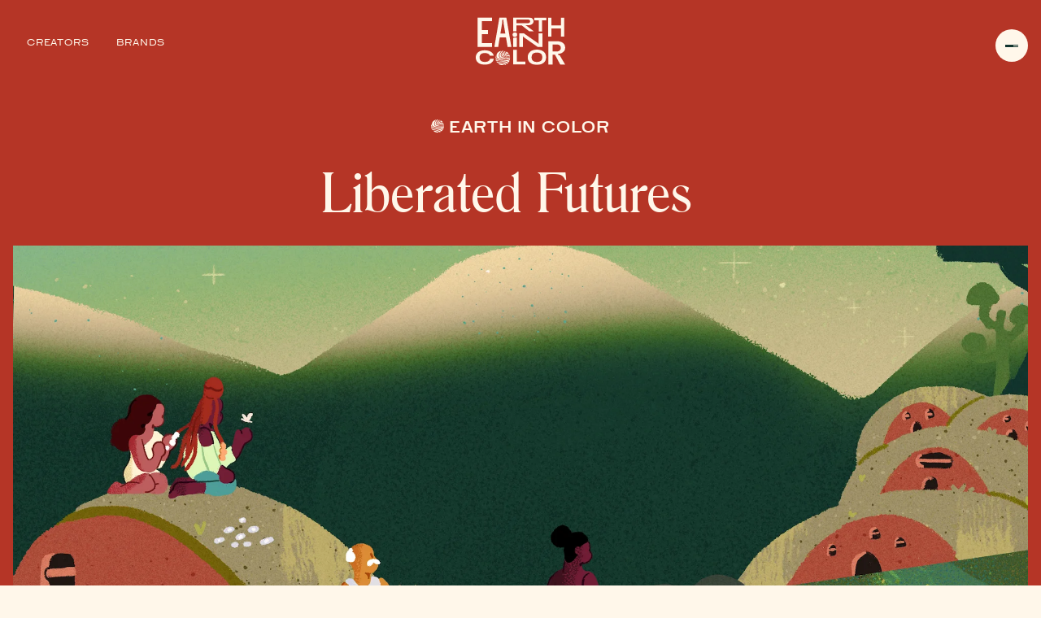

--- FILE ---
content_type: text/html; charset=UTF-8
request_url: https://earthincolor.co/eic/liberated-futures-black-history-month-earth-in-color/
body_size: 47982
content:
<style>body { --full--banner--default--color: rgb(181,53,38); --current-tax-color:rgb(181,53,38) }</style><!doctype html>
<html lang="en-US" class="scroll-smooth">
  <head>
  <meta charset="utf-8">
  <meta http-equiv="x-ua-compatible" content="ie=edge">
  <meta name="viewport" content="width=device-width, initial-scale=1, shrink-to-fit=no">
  <meta name="mobile-web-app-capable" content="yes">
  <meta name="apple-mobile-web-app-capable" content="yes">
  <meta name="mobile-web-app-capable" content="yes">
  <link href="/icons/splashscreens/iphone5_splash.png" media="(device-width: 320px) and (device-height: 568px) and (-webkit-device-pixel-ratio: 2)" rel="apple-touch-startup-image" />
<link href="/icons/splashscreens/iphone6_splash.png" media="(device-width: 375px) and (device-height: 667px) and (-webkit-device-pixel-ratio: 2)" rel="apple-touch-startup-image" />
<link href="/icons/splashscreens/iphoneplus_splash.png" media="(device-width: 621px) and (device-height: 1104px) and (-webkit-device-pixel-ratio: 3)" rel="apple-touch-startup-image" />
<link href="/icons/splashscreens/iphonex_splash.png" media="(device-width: 375px) and (device-height: 812px) and (-webkit-device-pixel-ratio: 3)" rel="apple-touch-startup-image" />
<link href="/icons/splashscreens/iphonexr_splash.png" media="(device-width: 414px) and (device-height: 896px) and (-webkit-device-pixel-ratio: 2)" rel="apple-touch-startup-image" />
<link href="/icons/splashscreens/iphonexsmax_splash.png" media="(device-width: 414px) and (device-height: 896px) and (-webkit-device-pixel-ratio: 3)" rel="apple-touch-startup-image" />
<link href="/icons/splashscreens/ipad_splash.png" media="(device-width: 768px) and (device-height: 1024px) and (-webkit-device-pixel-ratio: 2)" rel="apple-touch-startup-image" />
<link href="/icons/splashscreens/ipadpro1_splash.png" media="(device-width: 834px) and (device-height: 1112px) and (-webkit-device-pixel-ratio: 2)" rel="apple-touch-startup-image" />
<link href="/icons/splashscreens/ipadpro3_splash.png" media="(device-width: 834px) and (device-height: 1194px) and (-webkit-device-pixel-ratio: 2)" rel="apple-touch-startup-image" />
<link href="/icons/splashscreens/ipadpro2_splash.png" media="(device-width: 1024px) and (device-height: 1366px) and (-webkit-device-pixel-ratio: 2)" rel="apple-touch-startup-image" />

<script type="c053dfc0d00e2268e6abb8d7-text/javascript">
  if ('serviceWorker' in navigator) {
  navigator.serviceWorker.register('/sw.js')
  .then(function(registration) {})
  .catch(function(error) {});
}
</script>
  <meta name="msapplication-starturl" content="/">
  <link rel="manifest" href="/manifest.json?v=1.2.0">
      <style>
      :root {
        --cat-community-spotlight-color: rgb(17,52,46);
--cat-culture-color: rgb(123,38,47);
--cat-earth-curiosity-color: rgb(129,155,134);
--cat-eic-color: rgb(181,53,38);
--cat-eats-color: rgb(234,154,35);
--cat-featured-voices-color: rgb(191,105,63);
--cat-guides-color: rgb(234,154,35);
--cat-lifestyle-color: rgb(170,108,41);
--cat-radicle-sounds-color: rgb(166,153,162);
--cat-recipes-color: rgb(234,154,35);
--cat-unearthed-color: rgb(22,64,71);

      }
    </style>
    <meta name='robots' content='index, follow, max-image-preview:large, max-snippet:-1, max-video-preview:-1' />
	<!-- Pixel Cat Facebook Pixel Code -->
	<script type="c053dfc0d00e2268e6abb8d7-text/javascript">
	!function(f,b,e,v,n,t,s){if(f.fbq)return;n=f.fbq=function(){n.callMethod?
	n.callMethod.apply(n,arguments):n.queue.push(arguments)};if(!f._fbq)f._fbq=n;
	n.push=n;n.loaded=!0;n.version='2.0';n.queue=[];t=b.createElement(e);t.async=!0;
	t.src=v;s=b.getElementsByTagName(e)[0];s.parentNode.insertBefore(t,s)}(window,
	document,'script','https://connect.facebook.net/en_US/fbevents.js' );
	fbq( 'init', '309365098002828' );	</script>
	<!-- DO NOT MODIFY -->
	<!-- End Facebook Pixel Code -->
	
	<!-- This site is optimized with the Yoast SEO plugin v22.5 - https://yoast.com/wordpress/plugins/seo/ -->
	<title>Liberated Futures  - Earth in Color</title>
	<meta name="description" content="This Black History Month we are reflecting on our past and imagining the future of Black liberation." />
	<link rel="canonical" href="https://earthincolor.co/eic/liberated-futures-black-history-month-earth-in-color/" />
	<meta property="og:locale" content="en_US" />
	<meta property="og:type" content="article" />
	<meta property="og:title" content="Liberated Futures  - Earth in Color" />
	<meta property="og:description" content="This Black History Month we are reflecting on our past and imagining the future of Black liberation." />
	<meta property="og:url" content="https://earthincolor.co/eic/liberated-futures-black-history-month-earth-in-color/" />
	<meta property="og:site_name" content="Earth in Color" />
	<meta property="article:published_time" content="2023-02-01T05:20:44+00:00" />
	<meta property="article:modified_time" content="2023-11-20T22:52:54+00:00" />
	<meta property="og:image" content="https://earthincolor.co/wp-content/uploads/2023/01/LiberatedFutures-feature-image-02-01-2023.png" />
	<meta property="og:image:width" content="2000" />
	<meta property="og:image:height" content="1334" />
	<meta property="og:image:type" content="image/png" />
	<meta name="author" content="Earth in Color" />
	<meta name="twitter:card" content="summary_large_image" />
	<meta name="twitter:image" content="https://earthincolor.co/wp-content/uploads/2023/01/LiberatedFutures-feature-image-02-01-2023.png" />
	<meta name="twitter:label1" content="Written by" />
	<meta name="twitter:data1" content="Earth in Color" />
	<meta name="twitter:label2" content="Est. reading time" />
	<meta name="twitter:data2" content="8 minutes" />
	<script type="application/ld+json" class="yoast-schema-graph">{"@context":"https://schema.org","@graph":[{"@type":"Article","@id":"https://earthincolor.co/eic/liberated-futures-black-history-month-earth-in-color/#article","isPartOf":{"@id":"https://earthincolor.co/eic/liberated-futures-black-history-month-earth-in-color/"},"author":{"name":"Earth in Color","@id":"https://earthincolor.co/#/schema/person/0c52d9d9a5dfb473d9145a617c0da98b"},"headline":"Liberated Futures ","datePublished":"2023-02-01T05:20:44+00:00","dateModified":"2023-11-20T22:52:54+00:00","mainEntityOfPage":{"@id":"https://earthincolor.co/eic/liberated-futures-black-history-month-earth-in-color/"},"wordCount":1711,"commentCount":0,"publisher":{"@id":"https://earthincolor.co/#organization"},"image":{"@id":"https://earthincolor.co/eic/liberated-futures-black-history-month-earth-in-color/#primaryimage"},"thumbnailUrl":"https://earthincolor.co/wp-content/uploads/2023/01/LiberatedFutures-feature-image-02-01-2023.png","articleSection":["Earth in Color"],"inLanguage":"en-US","potentialAction":[{"@type":"CommentAction","name":"Comment","target":["https://earthincolor.co/eic/liberated-futures-black-history-month-earth-in-color/#respond"]}]},{"@type":"WebPage","@id":"https://earthincolor.co/eic/liberated-futures-black-history-month-earth-in-color/","url":"https://earthincolor.co/eic/liberated-futures-black-history-month-earth-in-color/","name":"Liberated Futures  - Earth in Color","isPartOf":{"@id":"https://earthincolor.co/#website"},"primaryImageOfPage":{"@id":"https://earthincolor.co/eic/liberated-futures-black-history-month-earth-in-color/#primaryimage"},"image":{"@id":"https://earthincolor.co/eic/liberated-futures-black-history-month-earth-in-color/#primaryimage"},"thumbnailUrl":"https://earthincolor.co/wp-content/uploads/2023/01/LiberatedFutures-feature-image-02-01-2023.png","datePublished":"2023-02-01T05:20:44+00:00","dateModified":"2023-11-20T22:52:54+00:00","description":"This Black History Month we are reflecting on our past and imagining the future of Black liberation.","breadcrumb":{"@id":"https://earthincolor.co/eic/liberated-futures-black-history-month-earth-in-color/#breadcrumb"},"inLanguage":"en-US","potentialAction":[{"@type":"ReadAction","target":["https://earthincolor.co/eic/liberated-futures-black-history-month-earth-in-color/"]}]},{"@type":"ImageObject","inLanguage":"en-US","@id":"https://earthincolor.co/eic/liberated-futures-black-history-month-earth-in-color/#primaryimage","url":"https://earthincolor.co/wp-content/uploads/2023/01/LiberatedFutures-feature-image-02-01-2023.png","contentUrl":"https://earthincolor.co/wp-content/uploads/2023/01/LiberatedFutures-feature-image-02-01-2023.png","width":2000,"height":1334},{"@type":"BreadcrumbList","@id":"https://earthincolor.co/eic/liberated-futures-black-history-month-earth-in-color/#breadcrumb","itemListElement":[{"@type":"ListItem","position":1,"name":"Home","item":"https://earthincolor.co/"},{"@type":"ListItem","position":2,"name":"Liberated Futures "}]},{"@type":"WebSite","@id":"https://earthincolor.co/#website","url":"https://earthincolor.co/","name":"Earth in Color","description":"Celebrates Black cultural connections to the Earth","publisher":{"@id":"https://earthincolor.co/#organization"},"potentialAction":[{"@type":"SearchAction","target":{"@type":"EntryPoint","urlTemplate":"https://earthincolor.co/search/{search_term_string}"},"query-input":"required name=search_term_string"}],"inLanguage":"en-US"},{"@type":"Organization","@id":"https://earthincolor.co/#organization","name":"Earth in Color","url":"https://earthincolor.co/","logo":{"@type":"ImageObject","inLanguage":"en-US","@id":"https://earthincolor.co/#/schema/logo/image/","url":"https://earthincolor.co/wp-content/uploads/2022/04/maintenance.png","contentUrl":"https://earthincolor.co/wp-content/uploads/2022/04/maintenance.png","width":1920,"height":1280,"caption":"Earth in Color"},"image":{"@id":"https://earthincolor.co/#/schema/logo/image/"},"sameAs":["https://www.instagram.com/earthincolor.co","https://www.linkedin.com/company/earthincolor/"]},{"@type":"Person","@id":"https://earthincolor.co/#/schema/person/0c52d9d9a5dfb473d9145a617c0da98b","name":"Earth in Color","image":{"@type":"ImageObject","inLanguage":"en-US","@id":"https://earthincolor.co/#/schema/person/image/","url":"https://earthincolor.co/wp-content/litespeed/avatar/e3c8fae75dbbfe1dd0ab5181ac6ed753.jpg?ver=1768155785","contentUrl":"https://earthincolor.co/wp-content/litespeed/avatar/e3c8fae75dbbfe1dd0ab5181ac6ed753.jpg?ver=1768155785","caption":"Earth in Color"},"sameAs":["https://earthincolor.co"],"url":"https://earthincolor.co/author/earth-in-color/"}]}</script>
	<!-- / Yoast SEO plugin. -->


<link rel='dns-prefetch' href='//www.googletagmanager.com' />
<link rel='dns-prefetch' href='//cdn.jsdelivr.net' />
<link rel='dns-prefetch' href='//cdnjs.cloudflare.com' />
<link rel='dns-prefetch' href='//static.hotjar.com' />
<link rel="alternate" type="application/rss+xml" title="Earth in Color &raquo; Liberated Futures  Comments Feed" href="https://earthincolor.co/eic/liberated-futures-black-history-month-earth-in-color/feed/" />

<link rel='stylesheet' id='wprm-public-css' href='https://earthincolor.co/wp-content/plugins/wp-recipe-maker/dist/public-modern.css' media='all' />
<link rel='stylesheet' id='sbi_styles-css' href='https://earthincolor.co/wp-content/plugins/instagram-feed/css/sbi-styles.min.css' media='all' />
<style id='wp-block-library-inline-css'>
:root{--wp-admin-theme-color:#007cba;--wp-admin-theme-color--rgb:0,124,186;--wp-admin-theme-color-darker-10:#006ba1;--wp-admin-theme-color-darker-10--rgb:0,107,161;--wp-admin-theme-color-darker-20:#005a87;--wp-admin-theme-color-darker-20--rgb:0,90,135;--wp-admin-border-width-focus:2px;--wp-block-synced-color:#7a00df;--wp-block-synced-color--rgb:122,0,223}@media (min-resolution:192dpi){:root{--wp-admin-border-width-focus:1.5px}}.wp-element-button{cursor:pointer}:root{--wp--preset--font-size--normal:16px;--wp--preset--font-size--huge:42px}:root .has-very-light-gray-background-color{background-color:#eee}:root .has-very-dark-gray-background-color{background-color:#313131}:root .has-very-light-gray-color{color:#eee}:root .has-very-dark-gray-color{color:#313131}:root .has-vivid-green-cyan-to-vivid-cyan-blue-gradient-background{background:linear-gradient(135deg,#00d084,#0693e3)}:root .has-purple-crush-gradient-background{background:linear-gradient(135deg,#34e2e4,#4721fb 50%,#ab1dfe)}:root .has-hazy-dawn-gradient-background{background:linear-gradient(135deg,#faaca8,#dad0ec)}:root .has-subdued-olive-gradient-background{background:linear-gradient(135deg,#fafae1,#67a671)}:root .has-atomic-cream-gradient-background{background:linear-gradient(135deg,#fdd79a,#004a59)}:root .has-nightshade-gradient-background{background:linear-gradient(135deg,#330968,#31cdcf)}:root .has-midnight-gradient-background{background:linear-gradient(135deg,#020381,#2874fc)}.has-regular-font-size{font-size:1em}.has-larger-font-size{font-size:2.625em}.has-normal-font-size{font-size:var(--wp--preset--font-size--normal)}.has-huge-font-size{font-size:var(--wp--preset--font-size--huge)}.has-text-align-center{text-align:center}.has-text-align-left{text-align:left}.has-text-align-right{text-align:right}#end-resizable-editor-section{display:none}.aligncenter{clear:both}.items-justified-left{justify-content:flex-start}.items-justified-center{justify-content:center}.items-justified-right{justify-content:flex-end}.items-justified-space-between{justify-content:space-between}.screen-reader-text{clip:rect(1px,1px,1px,1px);word-wrap:normal!important;border:0;-webkit-clip-path:inset(50%);clip-path:inset(50%);height:1px;margin:-1px;overflow:hidden;padding:0;position:absolute;width:1px}.screen-reader-text:focus{clip:auto!important;background-color:#ddd;-webkit-clip-path:none;clip-path:none;color:#444;display:block;font-size:1em;height:auto;left:5px;line-height:normal;padding:15px 23px 14px;text-decoration:none;top:5px;width:auto;z-index:100000}html :where(.has-border-color){border-style:solid}html :where([style*=border-top-color]){border-top-style:solid}html :where([style*=border-right-color]){border-right-style:solid}html :where([style*=border-bottom-color]){border-bottom-style:solid}html :where([style*=border-left-color]){border-left-style:solid}html :where([style*=border-width]){border-style:solid}html :where([style*=border-top-width]){border-top-style:solid}html :where([style*=border-right-width]){border-right-style:solid}html :where([style*=border-bottom-width]){border-bottom-style:solid}html :where([style*=border-left-width]){border-left-style:solid}html :where(img[class*=wp-image-]){height:auto;max-width:100%}:where(figure){margin:0 0 1em}html :where(.is-position-sticky){--wp-admin--admin-bar--position-offset:var(--wp-admin--admin-bar--height,0px)}@media screen and (max-width:600px){html :where(.is-position-sticky){--wp-admin--admin-bar--position-offset:0px}}
</style>
<link rel='stylesheet' id='cld-font-awesome-css' href='https://earthincolor.co/wp-content/plugins/comments-like-dislike/css/fontawesome/css/all.min.css' media='all' />
<link rel='stylesheet' id='cld-frontend-css' href='https://earthincolor.co/wp-content/plugins/comments-like-dislike/css/cld-frontend.css' media='all' />
<link rel='stylesheet' id='contact-form-7-css' href='https://earthincolor.co/wp-content/plugins/contact-form-7/includes/css/styles.css' media='all' />
<link rel='stylesheet' id='sage/main.css-css' href='https://earthincolor.co/wp-content/themes/earthincolor/dist/styles/main_cd80ca89826b986a2361.css' media='all' />
<link rel='stylesheet' id='slick-carousel-css' href='https://cdnjs.cloudflare.com/ajax/libs/slick-carousel/1.9.0/slick.min.css?ver=1.2.0' media='all' />
<link rel='stylesheet' id='slick-carousel-theme-css' href='https://cdnjs.cloudflare.com/ajax/libs/slick-carousel/1.9.0/slick-theme.min.css?ver=1.2.0' media='all' />
<style id='block-visibility-screen-size-styles-inline-css'>
/* Large screens (desktops, 992px and up) */
@media ( min-width: 992px ) {
	.block-visibility-hide-large-screen {
		display: none !important;
	}
}

/* Medium screens (tablets, between 768px and 992px) */
@media ( min-width: 768px ) and ( max-width: 991.98px ) {
	.block-visibility-hide-medium-screen {
		display: none !important;
	}
}

/* Small screens (mobile devices, less than 768px) */
@media ( max-width: 767.98px ) {
	.block-visibility-hide-small-screen {
		display: none !important;
	}
}
</style>
<script src='https://earthincolor.co/wp-includes/js/jquery/jquery.min.js' id='jquery-core-js' type="c053dfc0d00e2268e6abb8d7-text/javascript"></script>
<script id="jquery-core-js-after" type="c053dfc0d00e2268e6abb8d7-text/javascript">
jQuery.event.special.touchstart={setup:function(e,t,s){this.addEventListener("touchstart",s,{passive:!t.includes("noPreventDefault")})}},jQuery.event.special.touchmove={setup:function(e,t,s){this.addEventListener("touchmove",s,{passive:!t.includes("noPreventDefault")})}},jQuery.event.special.wheel={setup:function(e,t,s){this.addEventListener("wheel",s,{passive:!0})}},jQuery.event.special.mousewheel={setup:function(e,t,s){this.addEventListener("mousewheel",s,{passive:!0})}};
</script>
<script src='https://earthincolor.co/wp-includes/js/jquery/jquery-migrate.min.js' id='jquery-migrate-js' type="c053dfc0d00e2268e6abb8d7-text/javascript"></script>
<script id='cld-frontend-js-extra' type="c053dfc0d00e2268e6abb8d7-text/javascript">
var cld_js_object = {"admin_ajax_url":"https:\/\/earthincolor.co\/wp-admin\/admin-ajax.php","admin_ajax_nonce":"d1803a85e0"};
</script>
<script src='https://earthincolor.co/wp-content/plugins/comments-like-dislike/js/cld-frontend.js' id='cld-frontend-js' type="c053dfc0d00e2268e6abb8d7-text/javascript"></script>

<!-- Google tag (gtag.js) snippet added by Site Kit -->

<!-- Google Analytics snippet added by Site Kit -->
<script src='https://www.googletagmanager.com/gtag/js?id=G-JPRY3310PC' id='google_gtagjs-js' async type="c053dfc0d00e2268e6abb8d7-text/javascript"></script>
<script id="google_gtagjs-js-after" type="c053dfc0d00e2268e6abb8d7-text/javascript">
window.dataLayer = window.dataLayer || [];function gtag(){dataLayer.push(arguments);}
gtag("set","linker",{"domains":["earthincolor.co"]});
gtag("js", new Date());
gtag("set", "developer_id.dZTNiMT", true);
gtag("config", "G-JPRY3310PC");
</script>

<!-- End Google tag (gtag.js) snippet added by Site Kit -->
<link rel="https://api.w.org/" href="https://earthincolor.co/wp-json/" /><link rel="alternate" type="application/json" href="https://earthincolor.co/wp-json/wp/v2/posts/4586" /><link rel="EditURI" type="application/rsd+xml" title="RSD" href="https://earthincolor.co/xmlrpc.php?rsd" />
<link rel='shortlink' href='https://earthincolor.co/?p=4586' />
<link rel="alternate" type="application/json+oembed" href="https://earthincolor.co/wp-json/oembed/1.0/embed?url=https%3A%2F%2Fearthincolor.co%2Feic%2Fliberated-futures-black-history-month-earth-in-color%2F" />
<link rel="alternate" type="text/xml+oembed" href="https://earthincolor.co/wp-json/oembed/1.0/embed?url=https%3A%2F%2Fearthincolor.co%2Feic%2Fliberated-futures-black-history-month-earth-in-color%2F&#038;format=xml" />
<style>a.cld-like-dislike-trigger {color: #11342e;}span.cld-count-wrap {color: #11342e;}</style><style type="text/css"> .tippy-box[data-theme~="wprm"] { background-color: #333333; color: #FFFFFF; } .tippy-box[data-theme~="wprm"][data-placement^="top"] > .tippy-arrow::before { border-top-color: #333333; } .tippy-box[data-theme~="wprm"][data-placement^="bottom"] > .tippy-arrow::before { border-bottom-color: #333333; } .tippy-box[data-theme~="wprm"][data-placement^="left"] > .tippy-arrow::before { border-left-color: #333333; } .tippy-box[data-theme~="wprm"][data-placement^="right"] > .tippy-arrow::before { border-right-color: #333333; } .tippy-box[data-theme~="wprm"] a { color: #FFFFFF; } .wprm-comment-rating svg { width: 18px !important; height: 18px !important; } img.wprm-comment-rating { width: 90px !important; height: 18px !important; } body { --comment-rating-star-color: #343434; } body { --wprm-popup-font-size: 16px; } body { --wprm-popup-background: #ffffff; } body { --wprm-popup-title: #000000; } body { --wprm-popup-content: #444444; } body { --wprm-popup-button-background: #444444; } body { --wprm-popup-button-text: #ffffff; }</style><style type="text/css">.wprm-glossary-term {color: #5A822B;text-decoration: underline;cursor: help;}</style><style type="text/css">.wprm-recipe-template-snippet-basic-buttons {
    font-family: inherit; /* wprm_font_family type=font */
    font-size: 0.9em; /* wprm_font_size type=font_size */
    text-align: center; /* wprm_text_align type=align */
    margin-top: 0px; /* wprm_margin_top type=size */
    margin-bottom: 10px; /* wprm_margin_bottom type=size */
}
.wprm-recipe-template-snippet-basic-buttons a  {
    margin: 5px; /* wprm_margin_button type=size */
    margin: 5px; /* wprm_margin_button type=size */
}

.wprm-recipe-template-snippet-basic-buttons a:first-child {
    margin-left: 0;
}
.wprm-recipe-template-snippet-basic-buttons a:last-child {
    margin-right: 0;
}.wprm-recipe-template-eic-recipes {
    margin: 20px auto;
    background-color: #ffffff; /*wprm_background type=color*/
    font-family: hk_gothic, sans-serif; /*wprm_main_font_family type=font*/
    font-size: 1em; /*wprm_main_font_size type=font_size*/
    line-height: 1.5em !important; /*wprm_main_line_height type=font_size*/
    color: #333333; /*wprm_main_text type=color*/
    max-width: 710px; /*wprm_max_width type=size*/
}
.wprm-recipe-template-eic-recipes a {
    color: #e39d25; /*wprm_link type=color*/
}
.wprm-recipe-template-eic-recipes p, .wprm-recipe-template-eic-recipes li {
    font-family: hk_gothic, sans-serif; /*wprm_main_font_family type=font*/
    font-size: 1em !important;
    line-height: 1.5em !important; /*wprm_main_line_height type=font_size*/
}
.wprm-recipe-template-eic-recipes li {
    margin: 0 0 0 32px !important;
    padding: 0 !important;
}
.rtl .wprm-recipe-template-eic-recipes li {
    margin: 0 32px 0 0 !important;
}
.wprm-recipe-template-eic-recipes ol, .wprm-recipe-template-eic-recipes ul {
    margin: 0 !important;
    padding: 0 !important;
}
.wprm-recipe-template-eic-recipes br {
    display: none;
}
.wprm-recipe-template-eic-recipes .wprm-recipe-name,
.wprm-recipe-template-eic-recipes .wprm-recipe-header {
    font-family: romana_bt, serif; /*wprm_header_font_family type=font*/
    color: #212121; /*wprm_header_text type=color*/
    line-height: 1.3em; /*wprm_header_line_height type=font_size*/
}
.wprm-recipe-template-eic-recipes h1,
.wprm-recipe-template-eic-recipes h2,
.wprm-recipe-template-eic-recipes h3,
.wprm-recipe-template-eic-recipes h4,
.wprm-recipe-template-eic-recipes h5,
.wprm-recipe-template-eic-recipes h6 {
    font-family: romana_bt, serif; /*wprm_header_font_family type=font*/
    color: #212121; /*wprm_header_text type=color*/
    line-height: 1.3em; /*wprm_header_line_height type=font_size*/
    margin: 0 !important;
    padding: 0 !important;
}
.wprm-recipe-template-eic-recipes .wprm-recipe-header {
    margin-top: 1.2em !important;
}
.wprm-recipe-template-eic-recipes h1 {
    font-size: 2em; /*wprm_h1_size type=font_size*/
}
.wprm-recipe-template-eic-recipes h2 {
    font-size: 1.8em; /*wprm_h2_size type=font_size*/
}
.wprm-recipe-template-eic-recipes h3 {
    font-size: 1.2em; /*wprm_h3_size type=font_size*/
}
.wprm-recipe-template-eic-recipes h4 {
    font-size: 1em; /*wprm_h4_size type=font_size*/
}
.wprm-recipe-template-eic-recipes h5 {
    font-size: 1em; /*wprm_h5_size type=font_size*/
}
.wprm-recipe-template-eic-recipes h6 {
    font-size: 1em; /*wprm_h6_size type=font_size*/
}.wprm-recipe-template-eic-recipes {
    font-size: 1em; /*wprm_main_font_size type=font_size*/
	border-style: solid; /*wprm_border_style type=border*/
	border-width: 1px; /*wprm_border_width type=size*/
	border-color: #e39d25; /*wprm_border type=color*/
    padding: 10px;
    background-color: #ffffff; /*wprm_background type=color*/
    max-width: 710px; /*wprm_max_width type=size*/
}
.wprm-recipe-template-eic-recipes a {
    color: #e39d25; /*wprm_link type=color*/
}
.wprm-recipe-template-eic-recipes .wprm-recipe-name {
    line-height: 1.3em;
    font-weight: bold;
}
.wprm-recipe-template-eic-recipes .wprm-template-chic-buttons {
	clear: both;
    font-size: 0.9em;
    text-align: center;
}
.wprm-recipe-template-eic-recipes .wprm-template-chic-buttons .wprm-recipe-icon {
    margin-right: 5px;
}
.wprm-recipe-template-eic-recipes .wprm-recipe-header {
	margin-bottom: 0.5em !important;
}
.wprm-recipe-template-eic-recipes .wprm-nutrition-label-container {
	font-size: 0.9em;
}
.wprm-recipe-template-eic-recipes .wprm-call-to-action {
	border-radius: 3px;
}.wprm-recipe-template-compact-howto {
    margin: 20px auto;
    background-color: #fafafa; /* wprm_background type=color */
    font-family: -apple-system, BlinkMacSystemFont, "Segoe UI", Roboto, Oxygen-Sans, Ubuntu, Cantarell, "Helvetica Neue", sans-serif; /* wprm_main_font_family type=font */
    font-size: 0.9em; /* wprm_main_font_size type=font_size */
    line-height: 1.5em; /* wprm_main_line_height type=font_size */
    color: #333333; /* wprm_main_text type=color */
    max-width: 650px; /* wprm_max_width type=size */
}
.wprm-recipe-template-compact-howto a {
    color: #3498db; /* wprm_link type=color */
}
.wprm-recipe-template-compact-howto p, .wprm-recipe-template-compact-howto li {
    font-family: -apple-system, BlinkMacSystemFont, "Segoe UI", Roboto, Oxygen-Sans, Ubuntu, Cantarell, "Helvetica Neue", sans-serif; /* wprm_main_font_family type=font */
    font-size: 1em !important;
    line-height: 1.5em !important; /* wprm_main_line_height type=font_size */
}
.wprm-recipe-template-compact-howto li {
    margin: 0 0 0 32px !important;
    padding: 0 !important;
}
.rtl .wprm-recipe-template-compact-howto li {
    margin: 0 32px 0 0 !important;
}
.wprm-recipe-template-compact-howto ol, .wprm-recipe-template-compact-howto ul {
    margin: 0 !important;
    padding: 0 !important;
}
.wprm-recipe-template-compact-howto br {
    display: none;
}
.wprm-recipe-template-compact-howto .wprm-recipe-name,
.wprm-recipe-template-compact-howto .wprm-recipe-header {
    font-family: -apple-system, BlinkMacSystemFont, "Segoe UI", Roboto, Oxygen-Sans, Ubuntu, Cantarell, "Helvetica Neue", sans-serif; /* wprm_header_font_family type=font */
    color: #000000; /* wprm_header_text type=color */
    line-height: 1.3em; /* wprm_header_line_height type=font_size */
}
.wprm-recipe-template-compact-howto h1,
.wprm-recipe-template-compact-howto h2,
.wprm-recipe-template-compact-howto h3,
.wprm-recipe-template-compact-howto h4,
.wprm-recipe-template-compact-howto h5,
.wprm-recipe-template-compact-howto h6 {
    font-family: -apple-system, BlinkMacSystemFont, "Segoe UI", Roboto, Oxygen-Sans, Ubuntu, Cantarell, "Helvetica Neue", sans-serif; /* wprm_header_font_family type=font */
    color: #212121; /* wprm_header_text type=color */
    line-height: 1.3em; /* wprm_header_line_height type=font_size */
    margin: 0 !important;
    padding: 0 !important;
}
.wprm-recipe-template-compact-howto .wprm-recipe-header {
    margin-top: 1.2em !important;
}
.wprm-recipe-template-compact-howto h1 {
    font-size: 2em; /* wprm_h1_size type=font_size */
}
.wprm-recipe-template-compact-howto h2 {
    font-size: 1.8em; /* wprm_h2_size type=font_size */
}
.wprm-recipe-template-compact-howto h3 {
    font-size: 1.2em; /* wprm_h3_size type=font_size */
}
.wprm-recipe-template-compact-howto h4 {
    font-size: 1em; /* wprm_h4_size type=font_size */
}
.wprm-recipe-template-compact-howto h5 {
    font-size: 1em; /* wprm_h5_size type=font_size */
}
.wprm-recipe-template-compact-howto h6 {
    font-size: 1em; /* wprm_h6_size type=font_size */
}.wprm-recipe-template-compact-howto {
	border-style: solid; /* wprm_border_style type=border */
	border-width: 1px; /* wprm_border_width type=size */
	border-color: #777777; /* wprm_border type=color */
	border-radius: 0px; /* wprm_border_radius type=size */
	padding: 10px;
}.wprm-recipe-template-chic {
    margin: 20px auto;
    background-color: #fafafa; /* wprm_background type=color */
    font-family: -apple-system, BlinkMacSystemFont, "Segoe UI", Roboto, Oxygen-Sans, Ubuntu, Cantarell, "Helvetica Neue", sans-serif; /* wprm_main_font_family type=font */
    font-size: 0.9em; /* wprm_main_font_size type=font_size */
    line-height: 1.5em; /* wprm_main_line_height type=font_size */
    color: #333333; /* wprm_main_text type=color */
    max-width: 650px; /* wprm_max_width type=size */
}
.wprm-recipe-template-chic a {
    color: #3498db; /* wprm_link type=color */
}
.wprm-recipe-template-chic p, .wprm-recipe-template-chic li {
    font-family: -apple-system, BlinkMacSystemFont, "Segoe UI", Roboto, Oxygen-Sans, Ubuntu, Cantarell, "Helvetica Neue", sans-serif; /* wprm_main_font_family type=font */
    font-size: 1em !important;
    line-height: 1.5em !important; /* wprm_main_line_height type=font_size */
}
.wprm-recipe-template-chic li {
    margin: 0 0 0 32px !important;
    padding: 0 !important;
}
.rtl .wprm-recipe-template-chic li {
    margin: 0 32px 0 0 !important;
}
.wprm-recipe-template-chic ol, .wprm-recipe-template-chic ul {
    margin: 0 !important;
    padding: 0 !important;
}
.wprm-recipe-template-chic br {
    display: none;
}
.wprm-recipe-template-chic .wprm-recipe-name,
.wprm-recipe-template-chic .wprm-recipe-header {
    font-family: -apple-system, BlinkMacSystemFont, "Segoe UI", Roboto, Oxygen-Sans, Ubuntu, Cantarell, "Helvetica Neue", sans-serif; /* wprm_header_font_family type=font */
    color: #000000; /* wprm_header_text type=color */
    line-height: 1.3em; /* wprm_header_line_height type=font_size */
}
.wprm-recipe-template-chic h1,
.wprm-recipe-template-chic h2,
.wprm-recipe-template-chic h3,
.wprm-recipe-template-chic h4,
.wprm-recipe-template-chic h5,
.wprm-recipe-template-chic h6 {
    font-family: -apple-system, BlinkMacSystemFont, "Segoe UI", Roboto, Oxygen-Sans, Ubuntu, Cantarell, "Helvetica Neue", sans-serif; /* wprm_header_font_family type=font */
    color: #212121; /* wprm_header_text type=color */
    line-height: 1.3em; /* wprm_header_line_height type=font_size */
    margin: 0 !important;
    padding: 0 !important;
}
.wprm-recipe-template-chic .wprm-recipe-header {
    margin-top: 1.2em !important;
}
.wprm-recipe-template-chic h1 {
    font-size: 2em; /* wprm_h1_size type=font_size */
}
.wprm-recipe-template-chic h2 {
    font-size: 1.8em; /* wprm_h2_size type=font_size */
}
.wprm-recipe-template-chic h3 {
    font-size: 1.2em; /* wprm_h3_size type=font_size */
}
.wprm-recipe-template-chic h4 {
    font-size: 1em; /* wprm_h4_size type=font_size */
}
.wprm-recipe-template-chic h5 {
    font-size: 1em; /* wprm_h5_size type=font_size */
}
.wprm-recipe-template-chic h6 {
    font-size: 1em; /* wprm_h6_size type=font_size */
}.wprm-recipe-template-chic {
    font-size: 1em; /* wprm_main_font_size type=font_size */
	border-style: solid; /* wprm_border_style type=border */
	border-width: 1px; /* wprm_border_width type=size */
	border-color: #E0E0E0; /* wprm_border type=color */
    padding: 10px;
    background-color: #ffffff; /* wprm_background type=color */
    max-width: 950px; /* wprm_max_width type=size */
}
.wprm-recipe-template-chic a {
    color: #5A822B; /* wprm_link type=color */
}
.wprm-recipe-template-chic .wprm-recipe-name {
    line-height: 1.3em;
    font-weight: bold;
}
.wprm-recipe-template-chic .wprm-template-chic-buttons {
	clear: both;
    font-size: 0.9em;
    text-align: center;
}
.wprm-recipe-template-chic .wprm-template-chic-buttons .wprm-recipe-icon {
    margin-right: 5px;
}
.wprm-recipe-template-chic .wprm-recipe-header {
	margin-bottom: 0.5em !important;
}
.wprm-recipe-template-chic .wprm-nutrition-label-container {
	font-size: 0.9em;
}
.wprm-recipe-template-chic .wprm-call-to-action {
	border-radius: 3px;
}</style><style>
:root {
--logo-width: 110px;--main-logo-light-color: #fff7ea;--main-logo-dark-color: #11342e;}
</style><link rel="icon" href="https://earthincolor.co/wp-content/uploads/2022/04/cropped-EIC-favicon-32x32.png" sizes="32x32" />
<link rel="icon" href="https://earthincolor.co/wp-content/uploads/2022/04/cropped-EIC-favicon-192x192.png" sizes="192x192" />
<link rel="apple-touch-icon" href="https://earthincolor.co/wp-content/uploads/2022/04/cropped-EIC-favicon-180x180.png" />
<meta name="msapplication-TileImage" content="https://earthincolor.co/wp-content/uploads/2022/04/cropped-EIC-favicon-270x270.png" />
		<style id="wp-custom-css">
			.grecaptcha-badge,
#menu-main-menu,
.eic-c-signup .foot,
.eic-c-signup .mc-field-group{
	display: none !important;
}
		</style>
		  <!-- Hotjar Tracking Code for https://earthincolor.co/ -->
  <script type="c053dfc0d00e2268e6abb8d7-text/javascript">
    (function(h,o,t,j,a,r){
        h.hj=h.hj||function(){(h.hj.q=h.hj.q||[]).push(arguments)};
        h._hjSettings={hjid:2936247,hjsv:6};
        a=o.getElementsByTagName('head')[0];
        r=o.createElement('script');r.async=1;
        r.src=t+h._hjSettings.hjid+j+h._hjSettings.hjsv;
        a.appendChild(r);
    })(window,document,'https://static.hotjar.com/c/hotjar-','.js?sv=');
  </script>
</head>
  <body class="post-template-default single single-post postid-4586 single-format-standard wp-custom-logo wp-embed-responsive scroll-smooth liberated-futures-black-history-month-earth-in-color app-data index-data singular-data single-data single-post-data single-post-liberated-futures-black-history-month-earth-in-color-data has-hero-banner">
        <div id="scroll-header" class="scroll-header py-4" data-scrollheader>
  <div class="container">
    <div class="grid gap-4 grid-cols-2 md:grid-rows-1 md:grid-cols-3 items-center justify-center">
              <div class="scroll-header-tax hidden md:block font-sans font-medium text-base">
          <a href="https://earthincolor.co/series/eic/">Story from Earth in Color</a>
        </div>
                    <a href="https://earthincolor.co" class="scroll-header-logo" title="Earth in Color">
                      <?xml version="1.0" encoding="UTF-8"?> <svg xmlns="http://www.w3.org/2000/svg" viewBox="0 0 257.5 19.1"><defs><clipPath id="clip-path"><path id="Rectangle_1235" fill="#11342e" d="M0 0h257.5v19.1H0z" data-name="Rectangle 1235"></path></clipPath></defs><g id="Group_912" data-name="Group 912"><path id="Path_699" fill="#11342e" d="M0 3.1v17.4h17.7v-3H4.8v-4.7h7.3v-2.5H4.8V6.2H17v-3Z" data-name="Path 699" transform="translate(0 -2.4)"></path><path id="Path_700" fill="#11342e" d="M303.5 1.8h-16.2v3.6h6v14.3h4.3V5.4h6Z" data-name="Path 700" transform="translate(-223.9 -1.4)"></path><g id="Group_911" data-name="Group 911"><g id="Group_910" fill="#11342e" clip-path="url(#clip-path)" data-name="Group 910"><path id="Path_701" d="m514.1 29.5 3.8-.4V41l-2.4.1h-1.3Z" data-name="Path 701" transform="translate(-400.6 -22.6)"></path><path id="Path_702" d="M516.3 4.7a2.5 2.5 0 1 1-2.5-2.5 2.5 2.5 0 0 1 2.5 2.5" data-name="Path 702" transform="translate(-398.4 -1.7)"></path><path id="Path_703" d="M388.6 1.8v7.5h-13.2V1.8h-4.5v17.9h4.5v-7.6h13.2v7.6h4.4v-18Z" data-name="Path 703" transform="translate(-289 -1.4)"></path><path id="Path_704" d="M565 2v15l-1-2.3L551.3 2h-5.6v17.7h4v-15h.1l1.1 2.2 12.5 12.8h5.7V2Z" data-name="Path 704" transform="translate(-425.3 -1.5)"></path><path id="Path_705" d="M702 19.5a15 15 0 0 1-3.5-.4 10.4 10.4 0 0 1-2.9-1.1 8.5 8.5 0 0 1-2.2-1.8 7.6 7.6 0 0 1-1.4-2.5 9.6 9.6 0 0 1-.5-3.2 9.7 9.7 0 0 1 .4-2.7 8.2 8.2 0 0 1 1-2.2 8 8 0 0 1 1.5-1.7 8.6 8.6 0 0 1 2-1.3 11.4 11.4 0 0 1 2.6-.8 15.7 15.7 0 0 1 3-.3 14 14 0 0 1 4.7.8 8.8 8.8 0 0 1 3.5 2.2 7.7 7.7 0 0 1 1.9 3.7h-4.4a4.4 4.4 0 0 0-2-2.4A7.6 7.6 0 0 0 702 5a9.4 9.4 0 0 0-2 .2 6 6 0 0 0-1.8.6 4.4 4.4 0 0 0-1.2 1 4.6 4.6 0 0 0-.9 1.6 6.9 6.9 0 0 0-.2 2 6.9 6.9 0 0 0 .2 2.1 4.6 4.6 0 0 0 .9 1.6 4.7 4.7 0 0 0 1.2 1 5.7 5.7 0 0 0 1.7.7 9.4 9.4 0 0 0 2 .2 8.6 8.6 0 0 0 3-.4 5 5 0 0 0 2-1.3 4.8 4.8 0 0 0 1-2.3h4.4a8.4 8.4 0 0 1-1.1 3.2 7.7 7.7 0 0 1-2.2 2.3 10.3 10.3 0 0 1-3.1 1.4 14.4 14.4 0 0 1-4 .5Z" data-name="Path 705" transform="translate(-538.8 -1.2)"></path><path id="Path_706" d="M906.8 15.9v3.6h-15v-18h4.4V16Z" data-name="Path 706" transform="translate(-694.8 -1.2)"></path><path id="Path_707" d="M984 17.3a13 13 0 0 0 1-1.6 9 9 0 0 0 .6-1.8 9.8 9.8 0 0 0 .2-2 10.2 10.2 0 0 0-.5-3 7 7 0 0 0-1.2-2.4 7.4 7.4 0 0 0-3.2-2.8 11.7 11.7 0 0 0-9.2 0 8 8 0 0 0-3.3 2.8 9 9 0 0 0-.9 1.5 9.2 9.2 0 0 0-.5 1.8 10.1 10.1 0 0 0 0 4 9.6 9.6 0 0 0 .5 1.9 11.5 11.5 0 0 0 1 1.6 8.7 8.7 0 0 0 3.2 2.7 11.3 11.3 0 0 0 9.2 0 8 8 0 0 0 3.2-2.7m-2.9-4a5.9 5.9 0 0 1-.3 1.1 5.5 5.5 0 0 1-.6 1.1 4 4 0 0 1-1.7 1.5 5.3 5.3 0 0 1-2.3.5 5.4 5.4 0 0 1-2.3-.5 4.1 4.1 0 0 1-1.7-1.5 5.3 5.3 0 0 1-.8-1.6 6.8 6.8 0 0 1-.3-2 7 7 0 0 1 .1-1.4 6.3 6.3 0 0 1 .4-1.2 4.5 4.5 0 0 1 .6-1 4.4 4.4 0 0 1 1.7-1.5 5.1 5.1 0 0 1 2.3-.6 5 5 0 0 1 2.3.6 4.4 4.4 0 0 1 1.7 1.5 6 6 0 0 1 .8 1.6 6.4 6.4 0 0 1 .3 2 7.5 7.5 0 0 1-.1 1.4" data-name="Path 707" transform="translate(-753.3 -2.2)"></path><path id="Path_708" d="M104 19.4h3.9l-6-18h-5.7l-5.8 18h3.9L96 14h6.2Zm-7-8.8L98.7 5l.2-1.5h.5l.1 1.5 1.7 5.5Z" data-name="Path 708" transform="translate(-70.4 -1.2)"></path><path id="Path_709" d="m1079.1 13.5-1.6-.4v-1h1.1a9.3 9.3 0 0 0 3.7-.7 4.5 4.5 0 0 0 2.3-2 6 6 0 0 0 .4-1.3 6.1 6.1 0 0 0 .2-1.4 6.1 6.1 0 0 0-.2-1.4 5.8 5.8 0 0 0-.4-1.2 4.6 4.6 0 0 0-2-1.9 6.3 6.3 0 0 0-3-.6h-16.4v17.9h3.9v-7.4h5.2l8 7.4h5.5Zm-12-4.7v-4h11.8a3 3 0 0 1 1.3.3 1.9 1.9 0 0 1 .8.7 2.3 2.3 0 0 1 .1.5 2.8 2.8 0 0 1 .1.5 3 3 0 0 1 0 .6 2.2 2.2 0 0 1-.2.4 2 2 0 0 1-.8.8 3 3 0 0 1-1.3.2Z" data-name="Path 709" transform="translate(-828.4 -1.2)"></path><path id="Path_710" d="m196.2 13.5-1.6-.4-.1-1h1.2a9.3 9.3 0 0 0 3.7-.7 4.5 4.5 0 0 0 2.2-2A6 6 0 0 0 202 8a6.1 6.1 0 0 0 .2-1.4 6.1 6.1 0 0 0-.1-1.4 5.7 5.7 0 0 0-.5-1.2 4.6 4.6 0 0 0-2-1.9 6.3 6.3 0 0 0-2.9-.6h-16.5v17.9h3.9V12h5.3l7.9 7.4h5.6ZM184 8.8v-4h11.8a3 3 0 0 1 1.3.3 1.9 1.9 0 0 1 .8.7 2.3 2.3 0 0 1 .2.5 2.8 2.8 0 0 1 0 .5 3 3 0 0 1 0 .6 2.2 2.2 0 0 1-.2.4 2 2 0 0 1-.8.8 3 3 0 0 1-1.3.2Z" data-name="Path 710" transform="translate(-140.4 -1.2)"></path><path id="Path_711" d="M819 13.2a6.6 6.6 0 0 0-.8-.5 6.9 6.9 0 0 0-1.8-.5 13.8 13.8 0 0 0-2.3-.2h-1.7a77.4 77.4 0 0 1-4.1-.2 27.4 27.4 0 0 1-3.4-.7l-1-.3a2.6 2.6 0 0 1-1.7-1.6A4.5 4.5 0 0 1 802 7a7.2 7.2 0 0 1 .8-2.5 12.4 12.4 0 0 1 .8-1.5 1 1 0 0 1 .2-.2 9.5 9.5 0 0 1 4.2-2l-.2.3a22.3 22.3 0 0 0-1.4 2 8.3 8.3 0 0 0-1 2.3 5.5 5.5 0 0 0-.2 1.8 4 4 0 0 0 .8 2.3 3.2 3.2 0 0 0 1.3 1 6.7 6.7 0 0 0 1.4.3l1.5.3 1.4.2a22.4 22.4 0 0 0 3 .1h1.8a15.8 15.8 0 0 1 1.8 0 6.3 6.3 0 0 1 1.2.2 9.7 9.7 0 0 1-.3 1.5" data-name="Path 711" transform="translate(-624.8 -.7)"></path><path id="Path_712" d="M834.8 8.4a9.7 9.7 0 0 1 0 1.5h-.1a8 8 0 0 0-1.4-.2h-5.8l-1.8-.3a18.1 18.1 0 0 1-2.2-.4 3.3 3.3 0 0 1-.8-.4 2.2 2.2 0 0 1-1-1.1 3.6 3.6 0 0 1-.1-1.6 5.8 5.8 0 0 1 .6-2 11.3 11.3 0 0 1 1.2-2l1.5-1.9a9 9 0 0 1 1.2 0 13.7 13.7 0 0 0-1.4 1.6 6 6 0 0 0-1 1.8 4 4 0 0 0-.1 1.5 3 3 0 0 0 1 2.1 4.3 4.3 0 0 0 1.8.9l1.1.2a7.5 7.5 0 0 1 1.2.4 4.8 4.8 0 0 0 1 .3 4.5 4.5 0 0 0 .9 0h1.6a20.4 20.4 0 0 0 2.5-.3" data-name="Path 712" transform="translate(-640.1)"></path><path id="Path_713" d="m845.5 7.6.2.7-.7.1-1.4.2h-2.4a2.4 2.4 0 0 1-.8 0l-1-.5-1.2-.2a4.6 4.6 0 0 1-1.3-.5 2.2 2.2 0 0 1-.9-.8 1.8 1.8 0 0 1-.2-.9 3.5 3.5 0 0 1 .5-1.8 7 7 0 0 1 1-1.4l1.3-1.2.7.1v.2a5.4 5.4 0 0 0-.8 1.7 3.5 3.5 0 0 0 0 1.8 2.7 2.7 0 0 0 1.6 1.7 4 4 0 0 0 .9.3 5 5 0 0 1 1.1.4 2.4 2.4 0 0 0 .8.3 3.7 3.7 0 0 0 .6 0h1.4l.6-.2" data-name="Path 713" transform="translate(-651.2 -1)"></path><path id="Path_714" d="M795.5 30.9v.4a4.8 4.8 0 0 0 .9 2.6 3.6 3.6 0 0 0 1.7 1.3 13.7 13.7 0 0 0 1.6.5 27.8 27.8 0 0 0 8.4.8h1.7a7 7 0 0 1 2.3.4 5.3 5.3 0 0 1 1.2.7 9.6 9.6 0 0 1-1 1.8l-.5-.4a8 8 0 0 0-2.7-1.3 12 12 0 0 0-2-.4l-2.3-.1h-2a13 13 0 0 1-3.7-.8 9.9 9.9 0 0 1-2.6-1.4 6.7 6.7 0 0 1-1.4-1.3.2.2 0 0 1 0-.1 9.6 9.6 0 0 1 .4-2.7" data-name="Path 714" transform="translate(-619.5 -24)"></path><path id="Path_715" d="M812.2 56.6a9.7 9.7 0 0 1-1.8 1.4l-.4-.4a6.2 6.2 0 0 0-2.6-1.5l-3-.7a53.8 53.8 0 0 0-5.4-1.1l-1.8-.2h-.5V54a9.4 9.4 0 0 1-.8-2.2l.2.1a9.9 9.9 0 0 0 2.5 1.5 13 13 0 0 0 2.9 1 16.2 16.2 0 0 0 2 .1l1.9.1h1.4a12.8 12.8 0 0 1 2.8.5 6.7 6.7 0 0 1 2.2 1.1l.4.4" data-name="Path 715" transform="translate(-620.2 -40.4)"></path><path id="Path_716" d="m853.5 4 1 .4v.2a3.5 3.5 0 0 0-.3 1 2 2 0 0 0 .8 1.9 2.2 2.2 0 0 0 1 .3 4.9 4.9 0 0 0 1.3 0h.4l.5.9h-1.7a1.3 1.3 0 0 1-.7 0l-.7-.4-1-.2a2.4 2.4 0 0 1-1-.5 1.6 1.6 0 0 1-.5-1.1 3.3 3.3 0 0 1 .4-1.8l.4-.7" data-name="Path 716" transform="translate(-664.3 -3)"></path><path id="Path_717" d="m814.7 71.4-.5.2-1 .3a15 15 0 0 0-3.3-1.7 24.1 24.1 0 0 0-3.2-1 12.4 12.4 0 0 0-1.5-.2 8.2 8.2 0 0 0-1.4 0 .9.9 0 0 0-.1 0 .2.2 0 0 1-.2 0l-.5-.8h.2l1.3.2a49.8 49.8 0 0 1 4.9 1l3.1.8a4.9 4.9 0 0 1 2.1 1.1s0 .1 0 .1" data-name="Path 717" transform="translate(-625.6 -53.1)"></path><path id="Path_718" d="M818.2 79.4a9.6 9.6 0 0 1-6.5-2h.5a20.7 20.7 0 0 1 4.2 1.2 14.9 14.9 0 0 1 1.8.8" data-name="Path 718" transform="translate(-632.5 -60.3)"></path><path id="Path_719" d="M864.8 9.3a9.6 9.6 0 0 1 1.6 1.7h-.1a2.8 2.8 0 0 1-.9 0 .9.9 0 0 1-.5-.4 1 1 0 0 1-.2-.5 2 2 0 0 1 .1-.8" data-name="Path 719" transform="translate(-673.8 -7.3)"></path></g></g></g></svg> 
                  </a>
            <div class="absolute flex items-center cursor-pointer side-menu justify-self-end right-4 top-1" data-openSideMenu>
  <span class="hidden mr-3 font-sans font-medium uppercase side-menu-label text-xxs tracking-default">menu</span>
  <a class="eic-side-menu-toggle-button" href="#openSideMenu" title="open side menu" data-toggleButton>
    <span></span><span></span><span></span>
  </a>
</div>
    </div>
  </div>
  <div class="scroll-indicator-container w-full h-1 fixed top-0 z-50">
  <div id="scroll-indicator" class="w-0 h-full transition-all" style="background-color: var(--current-tax-color, --brand2)"></div>
</div>
</div>
<header class="main-header">
  <div class="container relative">
    <div class="flex flex-wrap items-center justify-center w-full lg:justify-between main-header-content">
      <div class="items-center order-2 w-auto gap-x-2 lg:w-auto lg:order-1 hidden lg:flex">
                                                        <a  href='https://earthincolor.co/creators/' target='' class="transition-all rounded-none leading-none text-center uppercase tracking-default font-medium opacity-100 duration-300 inline-flex justify-center items-center border cursor-pointer eic-c-btn-small eic-button-small text-xxs py-3 px-4 bg-transparent text-currentColor border-transparent no-underline hover:underline w-fit">
  Creators
</a>
                                                            <a  href='https://earthincolor.co/brands/' target='' class="transition-all rounded-none leading-none text-center uppercase tracking-default font-medium opacity-100 duration-300 inline-flex justify-center items-center border cursor-pointer eic-c-btn-small eic-button-small text-xxs py-3 px-4 bg-transparent text-currentColor border-transparent no-underline hover:underline w-fit">
  Brands
</a>
                                    </div>
      <div class="order-1 w-full mb-2 lg:absolute lg:top-1/2 lg:left-1/2 lg:-translate-x-1/2 lg:-translate-y-1/2 brand lg:w-auto lg:order-2 lg:mb-0 text-center"><a class="[&_svg]:inline" href='https://earthincolor.co/' title="Earth in Color"><?xml version="1.0" encoding="UTF-8"?> <svg xmlns="http://www.w3.org/2000/svg" viewBox="0 0 100 54.12"><defs><clipPath id="a"><path fill="#fff7ea" d="M0 0h16.53v16.53H0z" data-name="Rectangle 126"></path></clipPath><clipPath id="b"><path fill="#fff7ea" d="M0 0h100v53.67H0z" data-name="Rectangle 158"></path></clipPath></defs><g fill="#fff7ea" data-name="Group 1091"><g clip-path="url(#a)" data-name="Group 207" transform="translate(21.93 37.59)"><path d="M6.63.16 6.37.5c-.47.6-.93 1.18-1.34 1.82a7.37 7.37 0 0 0-.89 1.86 4.72 4.72 0 0 0-.2 1.63 3.32 3.32 0 0 0 .74 2 2.59 2.59 0 0 0 .98.7 5.38 5.38 0 0 0 1.17.34 27.21 27.21 0 0 0 3.07.44 18.81 18.81 0 0 0 2.3.06l1.47-.05a11.72 11.72 0 0 1 1.38.03 5.25 5.25 0 0 1 1.3.27l.06.02a8.06 8.06 0 0 1-.34 1.35l-.04-.03a5.5 5.5 0 0 0-2.19-.86 11.5 11.5 0 0 0-1.94-.14H9.83a22.96 22.96 0 0 1-3.9-.32q-1.21-.2-2.4-.53a5.67 5.67 0 0 1-.84-.29 2.4 2.4 0 0 1-1.25-1.3 3.84 3.84 0 0 1-.3-1.46 5.46 5.46 0 0 1 .5-2.27 9.4 9.4 0 0 1 .6-1.13.43.43 0 0 1 .05-.08A8.16 8.16 0 0 1 5.61.44c.31-.1.64-.18.97-.27h.06" data-name="Path 430"></path><path d="m9.2.06-.1.11L8.02 1.2a10.11 10.11 0 0 0-1.18 1.34A4.5 4.5 0 0 0 6.12 4a2.96 2.96 0 0 0-.08 1.25 2.3 2.3 0 0 0 .85 1.46 3.62 3.62 0 0 0 1.47.7l1.03.22a6.89 6.89 0 0 1 .94.32 4.15 4.15 0 0 0 .8.23 3.58 3.58 0 0 0 .68.02 28.44 28.44 0 0 0 2.5-.17 13.9 13.9 0 0 0 1.88-.34l.3-.08a.06.06 0 0 1 .01 0 8.5 8.5 0 0 1 0 1.37h-.05a6.02 6.02 0 0 0-1.4-.27 16.6 16.6 0 0 0-1.78-.02c-.69.02-1.37.05-2.06.04-.5 0-1.01-.04-1.52-.08A16.72 16.72 0 0 1 8 8.44c-.52-.1-1.04-.17-1.55-.31a3 3 0 0 1-.93-.42 2.11 2.11 0 0 1-.77-1.04 3.2 3.2 0 0 1-.17-1.34 5.3 5.3 0 0 1 .66-2.1 10.6 10.6 0 0 1 1-1.53L7.47.1A.17.17 0 0 1 7.6.03a8.37 8.37 0 0 1 1.57.02h.03" data-name="Path 431"></path><path d="m14.84 13.27-.61-.5a6.68 6.68 0 0 0-2.27-1.05 10.45 10.45 0 0 0-1.56-.28 25.6 25.6 0 0 0-2.14-.13c-.57-.02-1.14-.03-1.72-.07a11.23 11.23 0 0 1-3.22-.64A8.5 8.5 0 0 1 1 9.35a5.83 5.83 0 0 1-.96-.94.13.13 0 0 1-.03-.08A8.17 8.17 0 0 1 .55 5.3l.01-.03v-.01l-.03.42a4.48 4.48 0 0 0 .38 2.16A3.05 3.05 0 0 0 2.73 9.5a13.92 13.92 0 0 0 1.37.38 24.49 24.49 0 0 0 3.98.63c.95.06 1.9.07 2.85.06h1.37a8.06 8.06 0 0 1 1.94.24 4.69 4.69 0 0 1 1.55.72l.04.03a.1.1 0 0 1 0 .01 8.23 8.23 0 0 1-1 1.7" data-name="Path 432"></path><path d="M14.44 13.75A8.3 8.3 0 0 1 13.06 15l-.18-.2a5.34 5.34 0 0 0-2.54-1.5c-1.25-.33-2.5-.65-3.75-.93a37.85 37.85 0 0 0-4.42-.75c-.5-.06-.99-.09-1.48-.13a.06.06 0 0 1-.06-.04 8.23 8.23 0 0 1-.51-1.76l-.05-.33a.31.31 0 0 1 .03.02 8.06 8.06 0 0 0 2.4 1.56 10.9 10.9 0 0 0 2.44.73 14.26 14.26 0 0 0 2.09.22l1.88.06a17.38 17.38 0 0 1 1.74.15 8.22 8.22 0 0 1 2.13.57 5.57 5.57 0 0 1 1.6 1.05.44.44 0 0 0 .06.03" data-name="Path 433"></path><path d="m15.89 5.05.3.86L16 6a8.7 8.7 0 0 1-1.84.48 18.3 18.3 0 0 1-1.96.16 1.89 1.89 0 0 1-.9-.18 4.72 4.72 0 0 0-.93-.35 7.3 7.3 0 0 1-.67-.17 1.95 1.95 0 0 1-.9-.55 1.6 1.6 0 0 1-.4-1.18 3.26 3.26 0 0 1 .49-1.55 7.4 7.4 0 0 1 .82-1.11l1-1.14a.06.06 0 0 1 .05-.02l.34.1-.21.5-.9 2.08a2.7 2.7 0 0 0-.21 1.02 1.57 1.57 0 0 0 .35 1.05 1.52 1.52 0 0 0 .85.5 3.27 3.27 0 0 0 1 .06 13.06 13.06 0 0 0 1.33-.21l1.13-.19 1.4-.25h.06" data-name="Path 434"></path><path d="m12.38 15.43-.28.15a7.82 7.82 0 0 1-1.12.49.1.1 0 0 1-.07 0 12.47 12.47 0 0 0-2.94-1.57 20.54 20.54 0 0 0-2.88-.84 10.46 10.46 0 0 0-1.2-.2 6.79 6.79 0 0 0-1.26-.02l-.7.08a.08.08 0 0 1-.08-.03 8.38 8.38 0 0 1-.77-1.13l-.03-.05.44.03 1.13.13a63.94 63.94 0 0 1 7.56 1.62 4.37 4.37 0 0 1 1.5.71 4.63 4.63 0 0 1 .67.6l.03.03" data-name="Path 435"></path><path d="m10.08.2-.46.53a12.37 12.37 0 0 0-1.03 1.24 4.55 4.55 0 0 0-.72 1.57 2.82 2.82 0 0 0 0 1.44 2.18 2.18 0 0 0 1.14 1.34 3.29 3.29 0 0 0 .91.32 5.36 5.36 0 0 1 1.23.42 2.18 2.18 0 0 0 1.02.2c.5-.02 1-.04 1.5-.1a9.7 9.7 0 0 0 2.65-.63h.02l.09.44-.4.11a14.28 14.28 0 0 1-1.66.31 23.09 23.09 0 0 1-2.44.18h-.57a2.37 2.37 0 0 1-.7-.17c-.29-.1-.57-.23-.87-.32-.32-.09-.65-.15-.97-.21a4.02 4.02 0 0 1-1.17-.4 2 2 0 0 1-.8-.77 1.77 1.77 0 0 1-.2-1.03 3.46 3.46 0 0 1 .66-1.7 9.33 9.33 0 0 1 1.2-1.35L9.75.4A2 2 0 0 0 9.9.24c.07-.07.07-.08.19-.03" data-name="Path 436"></path><path d="m2.48 14.16.53-.03a7.74 7.74 0 0 1 1.95.23 19.76 19.76 0 0 1 2.57.75 12.95 12.95 0 0 1 2.42 1.19l.07.04a8.28 8.28 0 0 1-7.54-2.16v-.02" data-name="Path 437"></path><path d="m11.67.73.36.18-.3.42a3.72 3.72 0 0 0-.4.63 1.54 1.54 0 0 0-.1 1.12 1.42 1.42 0 0 0 .79.86 2.27 2.27 0 0 0 .92.22 4.5 4.5 0 0 0 1.36-.19l.89-.24.43.75-.3.06-1.5.24-1.29.23a4.72 4.72 0 0 1-1.04.1 1.45 1.45 0 0 1-.69-.18.82.82 0 0 1-.4-.63 1.7 1.7 0 0 1 .13-.89c.16-.42.34-.84.52-1.26l.6-1.37.02-.05" data-name="Path 438"></path><path d="m14.79 3.19-.38.1c-.3.07-.58.15-.87.2a2.19 2.19 0 0 1-1.08-.05 1.22 1.22 0 0 1-.37-.18.74.74 0 0 1-.29-.74 1.1 1.1 0 0 1 .19-.48l.58-.83a8.3 8.3 0 0 1 2.22 1.98" data-name="Path 439"></path></g><g clip-path="url(#b)" data-name="Group 267"><path d="M10.15 53.48a15.66 15.66 0 0 1-3.36-.34 10.65 10.65 0 0 1-2.8-1.02 8.19 8.19 0 0 1-2.13-1.64A6.8 6.8 0 0 1 .48 48.2 8.1 8.1 0 0 1 0 45.37a8.2 8.2 0 0 1 .34-2.41 7.14 7.14 0 0 1 .96-2 7.38 7.38 0 0 1 1.51-1.6 8.5 8.5 0 0 1 2.03-1.16 11.78 11.78 0 0 1 2.47-.71 16.52 16.52 0 0 1 2.84-.24 14.64 14.64 0 0 1 4.64.69 8.7 8.7 0 0 1 3.44 2.03 6.86 6.86 0 0 1 1.85 3.28H15.8a4.11 4.11 0 0 0-2.05-2.18 7.9 7.9 0 0 0-3.57-.73 9.9 9.9 0 0 0-1.99.19 6.17 6.17 0 0 0-1.65.58 4.26 4.26 0 0 0-1.25.98 4.1 4.1 0 0 0-.79 1.41 6.3 6.3 0 0 0 0 3.68 4.09 4.09 0 0 0 .8 1.42 4.56 4.56 0 0 0 1.25 1 5.84 5.84 0 0 0 1.65.59 9.88 9.88 0 0 0 2 .19 9 9 0 0 0 2.76-.39 4.86 4.86 0 0 0 2.01-1.22 4.19 4.19 0 0 0 1.1-2.06h4.2a7.22 7.22 0 0 1-3.23 5 10.44 10.44 0 0 1-3.04 1.3 15.06 15.06 0 0 1-3.8.44Z" data-name="Path 626"></path><path d="m88.5 42.2 6.03 11.28H100l-6.15-10.5-1.7-.57v-1.05l.28-.03a11.18 11.18 0 0 0 3.18-.8 7.54 7.54 0 0 0 3.27-2.6 5.33 5.33 0 0 0 .8-1.7 7.19 7.19 0 0 0 .25-1.88 7.11 7.11 0 0 0-.3-2.06 8.29 8.29 0 0 0-.81-1.84 6.62 6.62 0 0 0-3.22-2.58 13.68 13.68 0 0 0-5.1-.87h-9.37v26.48h4.74V42.13h2.58Zm-2.62-11.55h4.37a6.53 6.53 0 0 1 2.55.45 3.98 3.98 0 0 1 1.72 1.36l.01.02a4.24 4.24 0 0 1 .44 1.1 4.46 4.46 0 0 1 .14 1.04 4.56 4.56 0 0 1-.14 1.03 3.47 3.47 0 0 1-.5 1.13 4.46 4.46 0 0 1-1.75 1.38 6.15 6.15 0 0 1-2.51.47h-4.33Z" data-name="Path 627"></path><path d="M68.35 53.67a15.19 15.19 0 0 1-3.4-.36 10.48 10.48 0 0 1-2.84-1.08 8.35 8.35 0 0 1-2.15-1.74 7.25 7.25 0 0 1-1.4-2.4 8.91 8.91 0 0 1-.48-3 9.03 9.03 0 0 1 .35-2.55 7.52 7.52 0 0 1 2.5-3.8 8.52 8.52 0 0 1 2.05-1.23 11.5 11.5 0 0 1 2.5-.75 15.98 15.98 0 0 1 2.87-.25 15.19 15.19 0 0 1 3.4.36 10.72 10.72 0 0 1 2.85 1.08 8.2 8.2 0 0 1 2.16 1.74 7.25 7.25 0 0 1 1.4 2.4 9.51 9.51 0 0 1 0 6 7.25 7.25 0 0 1-1.4 2.4 8.21 8.21 0 0 1-2.16 1.73 10.7 10.7 0 0 1-2.85 1.08 15.19 15.19 0 0 1-3.4.36Zm2.5-3.57a5.3 5.3 0 0 0 1.9-.96A4.23 4.23 0 0 0 74 47.47a6.57 6.57 0 0 0 0-4.73 4.2 4.2 0 0 0-1.24-1.66 5.3 5.3 0 0 0-1.91-.96 9.2 9.2 0 0 0-2.5-.32 8.94 8.94 0 0 0-2.47.32 5.33 5.33 0 0 0-1.9.96 4.17 4.17 0 0 0-1.22 1.66 6.74 6.74 0 0 0 0 4.73 4.2 4.2 0 0 0 1.22 1.67 5.34 5.34 0 0 0 1.9.96 8.95 8.95 0 0 0 2.47.31 9.22 9.22 0 0 0 2.5-.31" data-name="Path 628"></path><path d="M78.93.24H65.55v3.1h4.88v12.62h3.62V3.34h4.88Z" data-name="Path 629"></path><path d="m56.38 9.38-.72-.3v-.02h2.19a11.04 11.04 0 0 0 3.8-.57 4.31 4.31 0 0 0 2.27-1.74 4.73 4.73 0 0 0 .42-1.04 4.54 4.54 0 0 0 .16-1.23 4.54 4.54 0 0 0-.14-1.18 4.41 4.41 0 0 0-.42-1.02v-.01a4.4 4.4 0 0 0-1.95-1.6A7.37 7.37 0 0 0 58.96.1H41.81v15.64h3.63V9.1h5.88l8.3 6.6.05.04h5.15L56.4 9.4Zm4.18-5.8a2.02 2.02 0 0 1 .17.46 2.3 2.3 0 0 1 .07.55 2.46 2.46 0 0 1-.06.54 1.92 1.92 0 0 1-.18.47 2.25 2.25 0 0 1-.94.74 3.82 3.82 0 0 1-1.51.27H45.44V2.6H58.1a3.91 3.91 0 0 1 1.53.26 2.15 2.15 0 0 1 .92.72" data-name="Path 630"></path><path d="M95.31.23v9.05h-10.8V.23h-3.63v21.59h3.63v-9.15h10.8v9.15h3.63V.22Z" data-name="Path 631"></path><path d="m45.83 22.8-4.11.4v10.33h.37l1.78-.06 1.56-.05a.37.37 0 0 0 .4-.39v-8.9Z" data-name="Path 632"></path><path d="M43.72 17.09a2.56 2.56 0 1 0 2.56 2.56 2.57 2.57 0 0 0-2.56-2.56" data-name="Path 633"></path><path d="M70.27 18.05V30.2l-.86-1.04-15.74-11.1-.03-.01H48.6v15.52h4.12v-12.2l.88 1.06 15.68 11.08.07.06h5.09V18.05Z" data-name="Path 634"></path><path d="M55.53 49.97v3.29H41.9V36.8h4.03v13.16Z" data-name="Path 635"></path><path d="m33.76 22.62.04.22 1.77 10.6h4.23L34.12 0h-7.66L20.8 33.44h4.27l1.77-10.82ZM29.46 6.6l.26-3.8h1.2l.17 3.81 1.94 11.64h-5.48Z" data-name="Path 636"></path><path d="M18.17 4.44V.07H2.07v33.41h16.1v-4.37H6.81V18.98h6.86v-4.42H6.82V4.44Z" data-name="Path 637"></path></g></g></svg> </a>
            </div>
      <div class="flex items-center justify-end order-3">
                <div class="absolute flex items-center cursor-pointer side-menu justify-self-end right-4 top-1" data-openSideMenu>
  <span class="hidden mr-3 font-sans font-medium uppercase side-menu-label text-xxs tracking-default">menu</span>
  <a class="eic-side-menu-toggle-button" href="#openSideMenu" title="open side menu" data-toggleButton>
    <span></span><span></span><span></span>
  </a>
</div>
      </div>
    </div>
  </div>
</header>
<div id="eic-side-menu" class="fixed h-screen p-8 overflow-auto eic-side-menu md:w-full bg-brand7 text-brand2 eic-default-scroll max-w-[570px] z-[60] translate-x-0 -left-full transition-all duration-700 top-[var(--wp-admin--admin-bar--height,0%)] w-[calc(100%-60px)]" data-sidemenu>
  <div class="close-sidemenu" data-closeSideMenu>
    <svg xmlns="http://www.w3.org/2000/svg" viewBox="0 0 14 14"><path d="m14 .9-.9-.9L7 6.1.9 0 0 .9 6.1 7 0 13.1l.9.9L7 7.9l6.1 6.1.9-.9L7.9 7Z"/></svg>
  </div>
  <div class="eic-side-menu-search">
    <form role="search" action="https://earthincolor.co/" method="get" class="search-form" aria-label="">
  <label for="main-search" class="sr-only">Search for:</label>

  <input type="search" name="s" id="main-search" class="search-field" placeholder="Search in Earth in Color" autocomplete="on" />

  <button type="submit" class="search-submit">
    <span class="sr-only">Submit Search</span>
    <svg xmlns="http://www.w3.org/2000/svg" viewBox="0 0 11.41 11.41" style="width:1em;height:1em"><path fill="currentColor" d="M11.06 9.71l-2.7-2.3a1.2 1.2 0 00-.82-.35 4.28 4.28 0 10-.48.48 1.2 1.2 0 00.36.82l2.3 2.7a.96.96 0 101.34-1.35zM4.28 7.13a2.85 2.85 0 112.85-2.85 2.85 2.85 0 01-2.85 2.85z"/></svg>  </button>
</form>

  </div>

      <nav class="eic-side-menu-series">
      <p class="sm-nav-title">Explore</p>
      <ul id="menu-explore" class="sm-nav sm-series-nav font-semibold text-xl md:text-3xl list-none pl-0"><li class='eic-side-menu-item  menu-item menu-item-type-custom menu-item-object-custom flex items-center relative' id='side-menu-item-6490'><a class='hover:underline' href='/series/eats/recipes/' title='' target=''>Recipes</a></li>
<li class='eic-side-menu-item  menu-item menu-item-type-custom menu-item-object-custom flex items-center relative' id='side-menu-item-6491'><a class='hover:underline' href='/series/eats/guides/' title='' target=''>Guides</a></li>
<li class='eic-side-menu-item  menu-item menu-item-type-post_type menu-item-object-page flex items-center relative' id='side-menu-item-2203'><a class='hover:underline' href='https://earthincolor.co/series/' title='' target=''>Stories</a></li>
</ul>

      <ul id="menu-explore-small" class="sm-nav sm-series-nav font-semibold text-sm list-none pl-0 -mt-7"><li class='eic-side-menu-item  menu-item menu-item-type-taxonomy menu-item-object-category flex items-center relative' id='side-menu-item-8'><a class='hover:underline' href='https://earthincolor.co/series/community-spotlight/' title='' target=''><span class='relative inline-block w-4 h-4 eic-side-menu-item-icon md:w-5 md:h-5'><?xml version="1.0" encoding="UTF-8"?> <svg xmlns="http://www.w3.org/2000/svg" xml:space="preserve" fill-rule="evenodd" stroke-linejoin="round" stroke-miterlimit="2" clip-rule="evenodd" viewBox="0 0 98 100"><path fill="#b53526" fill-rule="nonzero" d="M97.4 51.7a42.8 42.8 0 0 0-16.3-29 43.2 43.2 0 1 0-65 54.1l.3.2a43.1 43.1 0 0 0 81-25.3ZM48 86a43.4 43.4 0 0 0 37-54 39 39 0 0 1-59.8 50.4A43 43 0 0 0 48 86ZM11.5 61.4c.2 2 .6 4.2 1.2 6.2a39 39 0 0 1 59.7-50.3 43.2 43.2 0 0 0-61 44Zm12.4-29.2a39.2 39.2 0 0 1 54-6.9 39 39 0 0 1-58.2 49 39 39 0 0 1 4.2-42.1Z"></path></svg> </span>Community Spotlight</a>
                <style>
                    #side-menu-item-8 svg,
                    #side-menu-item-8 svg path,
                    #side-menu-item-8 svg g,
                    #side-menu-item-8 svg ellipse {
                        fill: rgb(17,52,46) !important;
                    }
                    #side-menu-item-8:hover {
                        color: rgb(17,52,46);
                    }
                    #side-menu-item-8 a:hover {
                        color: rgb(17,52,46);
                        text-decoration:none;
                    }
                </style>
            </li>
<li class='eic-side-menu-item  menu-item menu-item-type-taxonomy menu-item-object-category flex items-center relative' id='side-menu-item-11'><a class='hover:underline' href='https://earthincolor.co/series/culture/' title='' target=''><span class='relative inline-block w-4 h-4 eic-side-menu-item-icon md:w-5 md:h-5'><?xml version="1.0" encoding="UTF-8" standalone="no"?> <svg xmlns="http://www.w3.org/2000/svg" xmlns:xlink="http://www.w3.org/1999/xlink" xmlns:serif="http://www.serif.com/" width="100%" height="100%" viewBox="0 0 111 93" version="1.1" xml:space="preserve" style="fill-rule:evenodd;clip-rule:evenodd;stroke-linejoin:round;stroke-miterlimit:2;"> <g transform="matrix(1,0,0,1,0,-3.37992)"> <path d="M68.46,3.38C66.295,3.376 64.134,3.556 62,3.92C57.648,3.191 53.203,3.218 48.86,4C46.635,3.603 44.38,3.402 42.12,3.4C18.89,3.38 0,24 0,49.39C0,74.78 18.89,95.39 42.12,95.39C44.38,95.391 46.635,95.194 48.86,94.8C51.085,95.195 53.34,95.392 55.6,95.39C57.744,95.389 59.885,95.212 62,94.86C64.125,95.213 66.276,95.391 68.43,95.39C91.66,95.39 110.55,74.76 110.55,49.39C110.55,24.02 91.69,3.38 68.46,3.38ZM17.34,49.38C17.34,28.67 30.97,11.38 48.86,7.9L49.86,8.11C36,15.63 26.35,31.3 26.35,49.39C26.35,67.48 36,83.14 49.88,90.66C49.54,90.74 49.2,90.8 48.88,90.86C31,87.34 17.34,70.09 17.34,49.39L17.34,49.38ZM30.21,49.38C30.21,31.24 40.67,15.74 55.29,9.81C69.91,15.74 80.37,31.24 80.37,49.38C80.37,67.52 69.91,83 55.29,89C40.67,83 30.21,67.53 30.21,49.39L30.21,49.38ZM60.7,90.66C74.63,83.14 84.23,67.47 84.23,49.39C84.23,31.31 74.63,15.63 60.7,8.12C61.14,8.02 61.59,7.93 62.03,7.85C80.03,11.23 93.85,28.56 93.85,49.39C93.85,70.22 80.07,87.54 62,90.92C61.59,90.84 61.14,90.76 60.7,90.66ZM13.48,49.39C13.48,68.03 23.68,84.1 38.31,91.32C19,89.21 3.86,71.21 3.86,49.39C3.86,27.57 19,9.56 38.31,7.45C23.68,14.67 13.48,30.75 13.48,49.39ZM97.71,49.39C97.71,30.84 87.61,14.84 73.11,7.56C92.02,10.1 106.71,27.88 106.71,49.39C106.71,70.9 92,88.67 73.11,91.21C87.61,83.93 97.71,67.93 97.71,49.39Z" style="fill:rgb(123,38,47);fill-rule:nonzero;"></path> </g> </svg> </span>Culture</a>
                <style>
                    #side-menu-item-11 svg,
                    #side-menu-item-11 svg path,
                    #side-menu-item-11 svg g,
                    #side-menu-item-11 svg ellipse {
                        fill: rgb(123,38,47) !important;
                    }
                    #side-menu-item-11:hover {
                        color: rgb(123,38,47);
                    }
                    #side-menu-item-11 a:hover {
                        color: rgb(123,38,47);
                        text-decoration:none;
                    }
                </style>
            </li>
<li class='eic-side-menu-item  menu-item menu-item-type-taxonomy menu-item-object-category flex items-center relative' id='side-menu-item-10'><a class='hover:underline' href='https://earthincolor.co/series/earth-curiosity/' title='' target=''><span class='relative inline-block w-4 h-4 eic-side-menu-item-icon md:w-5 md:h-5'><?xml version="1.0" encoding="UTF-8"?> <svg xmlns="http://www.w3.org/2000/svg" xml:space="preserve" fill-rule="evenodd" stroke-linejoin="round" stroke-miterlimit="2" clip-rule="evenodd" viewBox="0 0 92 92"><path fill="#819b86" fill-rule="nonzero" d="M91 42.5H57l29.5-17-3-5.4-29.6 17L71 7.6l-5.3-3-17 29.5V0h-6.1v34l-17-29.4-5.4 3 17 29.5-29.5-17-3 5.3 29.5 17H0v6.2h34.1l-29.5 17 3 5.3 29.6-17-17 29.5 5.2 3 17-29.5V91h6.2V57l17 29.5 5.4-3.1-17-29.5 29.4 17 3.1-5.3-29.5-17h34v-6.1Z"></path></svg> </span>Earth Curiosity</a>
                <style>
                    #side-menu-item-10 svg,
                    #side-menu-item-10 svg path,
                    #side-menu-item-10 svg g,
                    #side-menu-item-10 svg ellipse {
                        fill: rgb(129,155,134) !important;
                    }
                    #side-menu-item-10:hover {
                        color: rgb(129,155,134);
                    }
                    #side-menu-item-10 a:hover {
                        color: rgb(129,155,134);
                        text-decoration:none;
                    }
                </style>
            </li>
<li class='eic-side-menu-item  menu-item menu-item-type-taxonomy menu-item-object-category flex items-center relative' id='side-menu-item-5'><a class='hover:underline' href='https://earthincolor.co/series/eats/' title='' target=''><span class='relative inline-block w-4 h-4 eic-side-menu-item-icon md:w-5 md:h-5'><?xml version="1.0" encoding="UTF-8"?> <svg xmlns="http://www.w3.org/2000/svg" xml:space="preserve" fill-rule="evenodd" stroke-linejoin="round" stroke-miterlimit="2" clip-rule="evenodd" viewBox="0 0 94 94"><path fill="#ea9a23" fill-rule="nonzero" d="M46.8 0A47 47 0 0 0 0 46.8a47 47 0 0 0 46.8 46.8 47 47 0 0 0 46.8-46.8A47 47 0 0 0 46.8 0Zm42.5 46.8c0 23-18.8 42-41.8 42.5v-85c23 .4 41.7 19.4 41.8 42.5Z"></path></svg> </span>EATS</a>
                <style>
                    #side-menu-item-5 svg,
                    #side-menu-item-5 svg path,
                    #side-menu-item-5 svg g,
                    #side-menu-item-5 svg ellipse {
                        fill: rgb(234,154,35) !important;
                    }
                    #side-menu-item-5:hover {
                        color: rgb(234,154,35);
                    }
                    #side-menu-item-5 a:hover {
                        color: rgb(234,154,35);
                        text-decoration:none;
                    }
                </style>
            </li>
<li class='eic-side-menu-item  menu-item menu-item-type-taxonomy menu-item-object-category flex items-center relative' id='side-menu-item-7'><a class='hover:underline' href='https://earthincolor.co/series/featured-voices/' title='' target=''><span class='relative inline-block w-4 h-4 eic-side-menu-item-icon md:w-5 md:h-5'><?xml version="1.0" encoding="UTF-8"?> <svg xmlns="http://www.w3.org/2000/svg" xml:space="preserve" fill-rule="evenodd" stroke-linejoin="round" stroke-miterlimit="2" clip-rule="evenodd" viewBox="0 0 103 95"><g fill="#bf693f" transform="translate(0 -.7)"><g fill-rule="nonzero"><path d="M70.5 4.4a50.5 50.5 0 0 0-39.1.4A52.1 52.1 0 0 0 3.2 34a51.4 51.4 0 0 0 20.1 60.8l.3-.4 1.9-3.2.4-.7.8-1.6A44 44 0 0 1 35.2 11a44.5 44.5 0 0 1 58.1 25.9 43.8 43.8 0 0 1-15.5 50.8c-.9.6-.9.8-.4 1.6 1 1.4 1.7 2.8 2.6 4.5.3.6.5.6.5.7l.7-.4a50.7 50.7 0 0 0 21.7-41.8v-1.6c0-6.3-1.3-12.4-4.2-18.9A50 50 0 0 0 70.5 4.4Z"></path><path d="m29.3 83.2.6.3.3-.5c.8-1.4 1.5-2.9 2.5-4.2.7-1 .8-1.4-.5-2.4a31 31 0 0 1 8-53.7A31.2 31.2 0 0 1 71 76.2l-.6.8a125.5 125.5 0 0 0 3.4 6l.1-.1a37.4 37.4 0 0 0 15.9-31 38 38 0 0 0-29.2-37c-11-2.7-21.4-.9-30.9 5.5a38 38 0 0 0-.4 62.8Z"></path></g><ellipse cx="51.5" cy="51.8" rx="17.2" ry="17.1"></ellipse></g></svg> </span>Featured Voices</a>
                <style>
                    #side-menu-item-7 svg,
                    #side-menu-item-7 svg path,
                    #side-menu-item-7 svg g,
                    #side-menu-item-7 svg ellipse {
                        fill: rgb(191,105,63) !important;
                    }
                    #side-menu-item-7:hover {
                        color: rgb(191,105,63);
                    }
                    #side-menu-item-7 a:hover {
                        color: rgb(191,105,63);
                        text-decoration:none;
                    }
                </style>
            </li>
<li class='eic-side-menu-item  menu-item menu-item-type-taxonomy menu-item-object-category flex items-center relative' id='side-menu-item-4'><a class='hover:underline' href='https://earthincolor.co/series/lifestyle/' title='' target=''><span class='relative inline-block w-4 h-4 eic-side-menu-item-icon md:w-5 md:h-5'><?xml version="1.0" encoding="UTF-8"?> <svg xmlns="http://www.w3.org/2000/svg" xml:space="preserve" fill-rule="evenodd" stroke-linejoin="round" stroke-miterlimit="2" clip-rule="evenodd" viewBox="0 0 84 97"><path fill="#aa6c29" fill-rule="nonzero" d="M52 18.5C74 22.6 84.3 33 83.6 49.7 83 64.6 71.2 75.1 52.2 77.4v19c-4.5-.6-8.6-.8-12.6-1.6A48.5 48.5 0 0 1 .2 42.9c2-22.5 23.2-41.3 48-42.9 3-.1 4 .4 4 3.3-.3 5-.1 10-.1 15.2Zm-.2.5c-12 .4-21 5.2-27 14.4A26.9 26.9 0 0 0 27 65.7a31.4 31.4 0 0 0 24.8 11.4V19Z"></path></svg> </span>Lifestyle</a>
                <style>
                    #side-menu-item-4 svg,
                    #side-menu-item-4 svg path,
                    #side-menu-item-4 svg g,
                    #side-menu-item-4 svg ellipse {
                        fill: rgb(170,108,41) !important;
                    }
                    #side-menu-item-4:hover {
                        color: rgb(170,108,41);
                    }
                    #side-menu-item-4 a:hover {
                        color: rgb(170,108,41);
                        text-decoration:none;
                    }
                </style>
            </li>
<li class='eic-side-menu-item  menu-item menu-item-type-taxonomy menu-item-object-category flex items-center relative' id='side-menu-item-6'><a class='hover:underline' href='https://earthincolor.co/series/radicle-sounds/' title='' target=''><span class='relative inline-block w-4 h-4 eic-side-menu-item-icon md:w-5 md:h-5'><?xml version="1.0" encoding="UTF-8"?> <svg xmlns="http://www.w3.org/2000/svg" xml:space="preserve" fill-rule="evenodd" stroke-linejoin="round" stroke-miterlimit="2" clip-rule="evenodd" viewBox="0 0 93 87"><path fill="#a699a2" fill-rule="nonzero" d="m92.7 38.6.1 2.1c0 2.1 0 4.3-.2 6.4 0 .3 0 .4-.4.4l-9.2 2a47.2 47.2 0 0 1-25-1.6 31 31 0 0 0-17.1-1l-11 2.5c-4.3.9-8.6 1.1-12.9.7a65 65 0 0 1-10.7-2c-1.9-.5-3.9-.8-5.9-1.2l-.2-.1c-.3-3-.3-5.9 0-9l3.1.6 10.8 2.5c3.4.8 7 1 10.4.6 2.8-.3 5.6-1 8.3-1.8 3-.8 6-1.5 9-1.9 3.1-.4 6.2-.5 9.2-.1 3 .4 6 .8 9 1.7a46 46 0 0 0 28.1-.2l4.6-.6ZM1.8 28.9l1.5-4L5 21.1c.2-.4.3-.4.7-.3l8.6 2c5 1.2 10 .9 14.8-.3l9.3-2.3c3.5-.8 7-1.2 10.6-.9 4.2.4 8.3 1.1 12.3 2.3a42 42 0 0 0 25.8-.4c.4-.1.5 0 .7.3 1.2 2.3 2.1 4.7 3 7.2v.5l-2.3.5-6.5 1.5c-4 .8-8.3 1-12.5.6-3.8-.3-7.6-1.2-11.3-2.3a41 41 0 0 0-9.9-1.7c-2.4-.1-4.7.1-7 .7L30 31c-4.3 1-8.7 1.2-13 .8-3.8-.3-7.3-1.1-10.9-2l-4-.8-.3-.1Zm.6 28.6 8.2 1.9 7 1.4c2.4.4 4.8.3 7.3-.1 3.6-.5 7-1.5 10.5-2.4a45.6 45.6 0 0 1 18.7-.9c3.3.4 6.4 1.5 9.7 2.3a43.6 43.6 0 0 0 16.1.6c2.8-.4 5.5-1.2 8.2-1.9l2.1-.5-.5 1.4a42.3 42.3 0 0 1-4.2 8.2c0 .2-.4.4-.6.4-8 2-16.2 1.8-24.2-.4-2.9-.8-5.7-1.6-8.7-2a28 28 0 0 0-10.4.3L30 68.4c-4.4 1-8.8 1.2-13.3.7a56.1 56.1 0 0 1-9.6-2c-1.9-3-3.4-6.1-4.6-9.4v-.2Zm80.1-44.3-3.6.7a34 34 0 0 1-20-2.8 28.4 28.4 0 0 0-23.5.1 37.2 37.2 0 0 1-11.3 3.1c-4.5.4-8.9-.1-13.3-1.4l-.2-.1 1.5-1.7a46 46 0 0 1 5.6-5.2l.6-.2c5.1.5 10-.6 14.6-2.6 4.7-2 9.6-3.1 14.7-3.1 5 .1 9.6 1.2 14.2 3.2 4 1.8 8.3 2.6 12.7 2.5l1 .3c2.4 2 4.7 4.3 6.8 6.8l.2.4Zm-7.8 66L73 80.5c-3.4 2.3-7 4.2-10.8 5.6h-1c-2.7-.6-5.4-1.4-8-1.9-3.9-.8-7.7-.8-11.5.1l-9.4 2.1c-.2.1-.5.1-.8 0-4.7-1.6-9-3.9-12.9-6.8l-.3-.2h1a33 33 0 0 0 9.3-.9l9.7-2.4c3.2-.7 6.5-1.1 9.7-.9 2.2.1 4.4.5 6.6.8 3 .4 5.8 1.4 8.7 2.1 3.6.9 7.3 1.3 11 1.2l.5-.1Z"></path></svg> </span>Radicle Sounds</a>
                <style>
                    #side-menu-item-6 svg,
                    #side-menu-item-6 svg path,
                    #side-menu-item-6 svg g,
                    #side-menu-item-6 svg ellipse {
                        fill: rgb(166,153,162) !important;
                    }
                    #side-menu-item-6:hover {
                        color: rgb(166,153,162);
                    }
                    #side-menu-item-6 a:hover {
                        color: rgb(166,153,162);
                        text-decoration:none;
                    }
                </style>
            </li>
</ul>
    </nav>
  
      <nav class="text-xs eic-side-menu-topics">
      <p class="sm-nav-title">Partner</p>
      <ul id="menu-partner" class="sm-nav sm-topics-nav font-semibold text-xs list-none pl-0"><li class="menu-item menu-for-creators"><a href="https://earthincolor.co/creators/">For Creators</a></li>
<li class="menu-item menu-for-brands"><a href="https://earthincolor.co/brands/">For Brands</a></li>
</ul>
    </nav>
  
  <nav class="relative text-xs eic-side-menu-more">
          <p class="sm-nav-title">More</p>
      <ul id="menu-more" class="sm-nav sm-more-nav font-semibold text-xs list-none pl-0"><li class="menu-item menu-about"><a href="https://earthincolor.co/about/">About</a></li>
<li class="menu-item menu-instagram"><a target="_blank" rel="noopener" href="https://www.instagram.com/earthincolor.co/">Instagram</a></li>
<li class="menu-item menu-newsletter"><a target="_blank" rel="noopener" href="https://earthincolor.us10.list-manage.com/subscribe/post?u=3ec68f1633e5ffd26debc9468&#038;id=25699fba4a">Newsletter</a></li>
</ul>
        
  </nav>
</div>
<div class="eic-side-menu-mask"></div>
      

  <div style="padding-top: calc(var(--menu-height));">
    <style>
  .main-header {
    background: var(--full--banner--default--color);
  }
  .eic-c-single-banner {
    background-image: linear-gradient(0, transparent 0%, var(--full--banner--default--color) 40%);
  }
</style>

<div class="relative pb-10 eic-c-single-banner lg:py-10 no-image">
  <div class="relative z-20 flex flex-col items-center pb-0 mx-auto text-center eic-c-full-banner-content text-brand7">
    <div class="max-w-pullQuote">
                              <div class="relative z-20 mt-12 mb-0 text-sm font-semibold uppercase lg:mb-8 lg:mt-0 eic-c-full-banner-category tracking-default lg:text-lg">
          <a class="text-currentColor hover:no-underline" href="https://earthincolor.co/series/eic/" title="Earth in Color">
                          
                                                          <span class="inline-block w-4 h-4"><?xml version="1.0" encoding="UTF-8"?> <svg xmlns="http://www.w3.org/2000/svg" viewBox="0 0 30.8 30.8"><g fill="#fff7ea"><path d="m12.4.3-.5.6C11 2 10 3.1 9.4 4.3a13.7 13.7 0 0 0-1.7 3.5 8.8 8.8 0 0 0-.4 3 6.2 6.2 0 0 0 1.4 3.8 4.8 4.8 0 0 0 1.9 1.3 10 10 0 0 0 2.1.6l3.1.5 2.7.3a35 35 0 0 0 4.2.1h2.8a21.9 21.9 0 0 1 2.6 0 9.8 9.8 0 0 1 2.4.5h.1a15 15 0 0 1-.6 2.6h-.1a10.2 10.2 0 0 0-4-1.7 21.5 21.5 0 0 0-3.7-.3h-3.9a42.5 42.5 0 0 1-7.2-.6q-2.3-.3-4.5-1a10.6 10.6 0 0 1-1.6-.5A4.5 4.5 0 0 1 2.7 14a7.2 7.2 0 0 1-.6-2.7 10.2 10.2 0 0 1 1-4.3 17.5 17.5 0 0 1 1-2 .8.8 0 0 1 .2-.2 15.2 15.2 0 0 1 6.1-4l1.9-.5"></path><path d="m17.2.1-.2.2-2 2a18.9 18.9 0 0 0-2.2 2.4 8.4 8.4 0 0 0-1.4 2.8 5.5 5.5 0 0 0-.1 2.3 4.3 4.3 0 0 0 1.5 2.7 6.7 6.7 0 0 0 2.8 1.3l2 .4a12.8 12.8 0 0 1 1.7.6 7.7 7.7 0 0 0 1.4.4 6.7 6.7 0 0 0 1.3 0h2.4l2.3-.2a26 26 0 0 0 3.5-.7l.5-.1a15.9 15.9 0 0 1 0 2.5 11.2 11.2 0 0 0-2.6-.5 31 31 0 0 0-3.4 0h-6.6a31.2 31.2 0 0 1-3.2-.5l-3-.5a5.6 5.6 0 0 1-1.6-.8 4 4 0 0 1-1.5-2 6 6 0 0 1-.3-2.5A9.9 9.9 0 0 1 9.7 6a19.8 19.8 0 0 1 2-2.8l2.2-3a.3.3 0 0 1 .3-.2A15.6 15.6 0 0 1 17 0v.1"></path><path d="m27.7 24.7-1.2-.9a12.5 12.5 0 0 0-4.2-2 19.5 19.5 0 0 0-2.9-.5l-4-.2-3.2-.1a21 21 0 0 1-6-1.2 15.9 15.9 0 0 1-4.3-2.4A10.9 10.9 0 0 1 0 15.7a.2.2 0 0 1-.1-.2A15.2 15.2 0 0 1 1 10v.7a8.3 8.3 0 0 0 .7 4 5.7 5.7 0 0 0 3.4 3.1 26 26 0 0 0 2.5.7 45.6 45.6 0 0 0 12.8 1.3h2.5a15 15 0 0 1 3.7.5 8.7 8.7 0 0 1 2.9 1.3 15.4 15.4 0 0 1-1.8 3.3"></path><path d="M27 25.7a15.5 15.5 0 0 1-2.6 2.3l-.4-.4a10 10 0 0 0-4.7-2.8 175.2 175.2 0 0 0-12-2.7l-3.2-.4-2.8-.3a.1.1 0 0 1-.1 0 15.4 15.4 0 0 1-1-3.3v-.6a15 15 0 0 0 4.5 2.9 20.3 20.3 0 0 0 4.5 1.4 26.6 26.6 0 0 0 4 .4h3.4a32.4 32.4 0 0 1 3.3.4 15.3 15.3 0 0 1 4 1 10.4 10.4 0 0 1 3 2m2.7-16.2.6 1.6-.4.2a16.2 16.2 0 0 1-3.4.9 34.1 34.1 0 0 1-3.7.3 3.5 3.5 0 0 1-1.6-.4 8.8 8.8 0 0 0-1.8-.6l-1.2-.3a3.6 3.6 0 0 1-1.7-1 3 3 0 0 1-.8-2.3 6 6 0 0 1 1-2.8A13.8 13.8 0 0 1 18 2.9l2-2.1.7.1-.4 1-1.7 3.8a5 5 0 0 0-.4 2 3 3 0 0 0 .7 1.9 2.8 2.8 0 0 0 1.6 1 6.1 6.1 0 0 0 1.8 0 24.4 24.4 0 0 0 2.5-.4l2.1-.3 2.6-.5h.1"></path><path d="m23 28.8-.4.3a14.6 14.6 0 0 1-2.1.9.2.2 0 0 1-.2 0 23.3 23.3 0 0 0-5.4-3 38.3 38.3 0 0 0-5.4-1.5 19.5 19.5 0 0 0-2.2-.4 12.7 12.7 0 0 0-2.4 0l-1.3.1a.1.1 0 0 1-.1 0A15.6 15.6 0 0 1 2 23h.8l2.1.3a49 49 0 0 1 6 1l4.2 1 4 1a8.2 8.2 0 0 1 2.7 1.3 8.6 8.6 0 0 1 1.3 1.1M18.8.4l-.9 1A23 23 0 0 0 16 3.7a8.5 8.5 0 0 0-1.3 2.9 5.3 5.3 0 0 0 0 2.7 4 4 0 0 0 2.1 2.5 6.1 6.1 0 0 0 1.7.6 10 10 0 0 1 2.3.8 4 4 0 0 0 1.9.3l2.8-.1a18 18 0 0 0 5-1.2l.1.8-.7.2a26.6 26.6 0 0 1-3.1.6 43 43 0 0 1-4.5.3h-1.1a4.4 4.4 0 0 1-1.3-.3l-1.6-.6-1.8-.4a7.5 7.5 0 0 1-2.2-.7 3.7 3.7 0 0 1-1.5-1.5 3.3 3.3 0 0 1-.4-1.9 6.5 6.5 0 0 1 1.2-3.2A17.4 17.4 0 0 1 16 3L18.2.7l.3-.2c0-.2 0-.2.3-.1"></path><path d="M4.6 26.4h1a14.4 14.4 0 0 1 3.7.4 36.9 36.9 0 0 1 4.8 1.4 24.2 24.2 0 0 1 4.5 2.2h.1a15.4 15.4 0 0 1-14-4m17.1-25 .6.3-.5.8a7 7 0 0 0-.8 1.2 2.9 2.9 0 0 0-.2 2 2.7 2.7 0 0 0 1.5 1.7 4.2 4.2 0 0 0 1.7.4 8.4 8.4 0 0 0 2.6-.4l1.6-.4.8 1.4h-.5l-2.8.5-2.4.4a8.8 8.8 0 0 1-2 .2 2.7 2.7 0 0 1-1.3-.3 1.5 1.5 0 0 1-.7-1.2 3.2 3.2 0 0 1 .2-1.6l1-2.4 1.1-2.5v-.1"></path><path d="m27.6 6-.7.1-1.6.4a4 4 0 0 1-2 0 2.3 2.3 0 0 1-.8-.4 1.4 1.4 0 0 1-.5-1.4 2 2 0 0 1 .4-.9l1-1.5a15.5 15.5 0 0 1 4.2 3.6"></path></g></svg> </span>
                        Earth in Color
          </a>
        </div>
      
              <h1 class="relative z-20 px-4 mt-8 font-serif text-3xl font-normal leading-9 tracking-tight lg:mt-0 mb-7 text-brand7 lg:static lg:text-5xxl">
                      Liberated Futures 
                  </h1>
          </div>
    <figure class="container m-0">
      <img src="https://earthincolor.co/wp-content/uploads/2023/01/LiberatedFutures-feature-image-02-01-2023.png" alt="Liberated Futures " class="mx-auto w-full lg:max-w-[1250px] object-cover">
    </figure>
  </div>
</div>

  <div class="pb-10 text-center lg:pb-4">
          <div class="container relative z-20 px-4 pb-10 text-base font-medium lg:pb-0 text-brand2 lg:static">This Black History Month we are reflecting on our past and imagining the future of Black liberation.</div>
    
              <div class="relative z-20">
        <div class="container">
        <div class="flex flex-wrap justify-center gap-4 md:my-8 entry-meta md:gap-16 text-brand2 text-xxs md:my-16">
      <div class="entry-meta-authors">
      <strong class="font-medium tracking-normal lowercase">Words by</strong> <span class="font-medium uppercase" rel="author">Darel Scott &amp; Nia McAllister</span>
    </div>
          <div class="entry-meta-authors">
      <strong class="font-medium tracking-normal lowercase">Illustration By</strong> <span class="font-medium uppercase">Erick M. Ramos</span>
    </div>
        
      <div class="entry-meta-readingtime"><strong class="font-medium tracking-normal lowercase">Read Time</strong> <span class="font-medium uppercase">9 mins</span></div>
    <time class="updated" datetime="2023-02-01T05:20:44+00:00"><strong class="font-medium tracking-normal lowercase">Published on</strong> <span class="font-medium uppercase">02.01.23</span></time>
</div>
      </div>
      </div>
      </div>

  <div class="w-15 mx-auto text-[var(--current-tax-color)] [&_svg]:h-auto">
    <?xml version="1.0" encoding="UTF-8"?> <svg xmlns="http://www.w3.org/2000/svg" viewBox="0 0 30.8 30.8"><g fill="#fff7ea"><path d="m12.4.3-.5.6C11 2 10 3.1 9.4 4.3a13.7 13.7 0 0 0-1.7 3.5 8.8 8.8 0 0 0-.4 3 6.2 6.2 0 0 0 1.4 3.8 4.8 4.8 0 0 0 1.9 1.3 10 10 0 0 0 2.1.6l3.1.5 2.7.3a35 35 0 0 0 4.2.1h2.8a21.9 21.9 0 0 1 2.6 0 9.8 9.8 0 0 1 2.4.5h.1a15 15 0 0 1-.6 2.6h-.1a10.2 10.2 0 0 0-4-1.7 21.5 21.5 0 0 0-3.7-.3h-3.9a42.5 42.5 0 0 1-7.2-.6q-2.3-.3-4.5-1a10.6 10.6 0 0 1-1.6-.5A4.5 4.5 0 0 1 2.7 14a7.2 7.2 0 0 1-.6-2.7 10.2 10.2 0 0 1 1-4.3 17.5 17.5 0 0 1 1-2 .8.8 0 0 1 .2-.2 15.2 15.2 0 0 1 6.1-4l1.9-.5"></path><path d="m17.2.1-.2.2-2 2a18.9 18.9 0 0 0-2.2 2.4 8.4 8.4 0 0 0-1.4 2.8 5.5 5.5 0 0 0-.1 2.3 4.3 4.3 0 0 0 1.5 2.7 6.7 6.7 0 0 0 2.8 1.3l2 .4a12.8 12.8 0 0 1 1.7.6 7.7 7.7 0 0 0 1.4.4 6.7 6.7 0 0 0 1.3 0h2.4l2.3-.2a26 26 0 0 0 3.5-.7l.5-.1a15.9 15.9 0 0 1 0 2.5 11.2 11.2 0 0 0-2.6-.5 31 31 0 0 0-3.4 0h-6.6a31.2 31.2 0 0 1-3.2-.5l-3-.5a5.6 5.6 0 0 1-1.6-.8 4 4 0 0 1-1.5-2 6 6 0 0 1-.3-2.5A9.9 9.9 0 0 1 9.7 6a19.8 19.8 0 0 1 2-2.8l2.2-3a.3.3 0 0 1 .3-.2A15.6 15.6 0 0 1 17 0v.1"></path><path d="m27.7 24.7-1.2-.9a12.5 12.5 0 0 0-4.2-2 19.5 19.5 0 0 0-2.9-.5l-4-.2-3.2-.1a21 21 0 0 1-6-1.2 15.9 15.9 0 0 1-4.3-2.4A10.9 10.9 0 0 1 0 15.7a.2.2 0 0 1-.1-.2A15.2 15.2 0 0 1 1 10v.7a8.3 8.3 0 0 0 .7 4 5.7 5.7 0 0 0 3.4 3.1 26 26 0 0 0 2.5.7 45.6 45.6 0 0 0 12.8 1.3h2.5a15 15 0 0 1 3.7.5 8.7 8.7 0 0 1 2.9 1.3 15.4 15.4 0 0 1-1.8 3.3"></path><path d="M27 25.7a15.5 15.5 0 0 1-2.6 2.3l-.4-.4a10 10 0 0 0-4.7-2.8 175.2 175.2 0 0 0-12-2.7l-3.2-.4-2.8-.3a.1.1 0 0 1-.1 0 15.4 15.4 0 0 1-1-3.3v-.6a15 15 0 0 0 4.5 2.9 20.3 20.3 0 0 0 4.5 1.4 26.6 26.6 0 0 0 4 .4h3.4a32.4 32.4 0 0 1 3.3.4 15.3 15.3 0 0 1 4 1 10.4 10.4 0 0 1 3 2m2.7-16.2.6 1.6-.4.2a16.2 16.2 0 0 1-3.4.9 34.1 34.1 0 0 1-3.7.3 3.5 3.5 0 0 1-1.6-.4 8.8 8.8 0 0 0-1.8-.6l-1.2-.3a3.6 3.6 0 0 1-1.7-1 3 3 0 0 1-.8-2.3 6 6 0 0 1 1-2.8A13.8 13.8 0 0 1 18 2.9l2-2.1.7.1-.4 1-1.7 3.8a5 5 0 0 0-.4 2 3 3 0 0 0 .7 1.9 2.8 2.8 0 0 0 1.6 1 6.1 6.1 0 0 0 1.8 0 24.4 24.4 0 0 0 2.5-.4l2.1-.3 2.6-.5h.1"></path><path d="m23 28.8-.4.3a14.6 14.6 0 0 1-2.1.9.2.2 0 0 1-.2 0 23.3 23.3 0 0 0-5.4-3 38.3 38.3 0 0 0-5.4-1.5 19.5 19.5 0 0 0-2.2-.4 12.7 12.7 0 0 0-2.4 0l-1.3.1a.1.1 0 0 1-.1 0A15.6 15.6 0 0 1 2 23h.8l2.1.3a49 49 0 0 1 6 1l4.2 1 4 1a8.2 8.2 0 0 1 2.7 1.3 8.6 8.6 0 0 1 1.3 1.1M18.8.4l-.9 1A23 23 0 0 0 16 3.7a8.5 8.5 0 0 0-1.3 2.9 5.3 5.3 0 0 0 0 2.7 4 4 0 0 0 2.1 2.5 6.1 6.1 0 0 0 1.7.6 10 10 0 0 1 2.3.8 4 4 0 0 0 1.9.3l2.8-.1a18 18 0 0 0 5-1.2l.1.8-.7.2a26.6 26.6 0 0 1-3.1.6 43 43 0 0 1-4.5.3h-1.1a4.4 4.4 0 0 1-1.3-.3l-1.6-.6-1.8-.4a7.5 7.5 0 0 1-2.2-.7 3.7 3.7 0 0 1-1.5-1.5 3.3 3.3 0 0 1-.4-1.9 6.5 6.5 0 0 1 1.2-3.2A17.4 17.4 0 0 1 16 3L18.2.7l.3-.2c0-.2 0-.2.3-.1"></path><path d="M4.6 26.4h1a14.4 14.4 0 0 1 3.7.4 36.9 36.9 0 0 1 4.8 1.4 24.2 24.2 0 0 1 4.5 2.2h.1a15.4 15.4 0 0 1-14-4m17.1-25 .6.3-.5.8a7 7 0 0 0-.8 1.2 2.9 2.9 0 0 0-.2 2 2.7 2.7 0 0 0 1.5 1.7 4.2 4.2 0 0 0 1.7.4 8.4 8.4 0 0 0 2.6-.4l1.6-.4.8 1.4h-.5l-2.8.5-2.4.4a8.8 8.8 0 0 1-2 .2 2.7 2.7 0 0 1-1.3-.3 1.5 1.5 0 0 1-.7-1.2 3.2 3.2 0 0 1 .2-1.6l1-2.4 1.1-2.5v-.1"></path><path d="m27.6 6-.7.1-1.6.4a4 4 0 0 1-2 0 2.3 2.3 0 0 1-.8-.4 1.4 1.4 0 0 1-.5-1.4 2 2 0 0 1 .4-.9l1-1.5a15.5 15.5 0 0 1 4.2 3.6"></path></g></svg> 
  </div>
  </div>
    <div id="app-container" role="document">
      <div class="content">
        <main class="main">
                 <article class="post-4586 post type-post status-publish format-standard has-post-thumbnail hentry category-eic collection-liberated-futures">
  <div class="entry-content">
    <div class="container pt-10 lg:pt-20">
      
<div class="wp-block-group wrapped-paragraph is-layout-constrained wp-container-4 wp-block-group-is-layout-constrained">
<p class="is-style-eic-p-sans">To celebrate Black History Month, we decided to drop <em><a href="https://earthincolor.co/collection/liberated-futures/" target="_blank" rel="noreferrer noopener">Liberated Futures</a></em>, our first storytelling collection of the year. As one of the few spaces that is intentionally connecting Black history and the environment through storytelling, we are excited about this opportunity to share our perspective during this month-long celebration of Black people and our activism, cultural contributions, innovation, and shared struggle. I sat down with Nia McAllister, our Editorial Lead, to talk about the collection and how these stories help us learn from the wisdom of the past— exploring our ancestral knowledge and our history of activism—and help us see that healthy, just, and sustainable lives are possible now and in the future. Here’s our conversation:</p>



<div class="wp-block-group interview-columns interview-wrapped-paragraph is-layout-constrained wp-container-2 wp-block-group-is-layout-constrained">
<p class="is-style-eic-p-sans"><em>Darel scott</em> <strong>Let’s dive right into what the <i>Liberated Futures</i> collection is all about.</strong><br><br><em>nia mcallister</em>In crafting this collection, we spent a lot of time reflecting on our collective future and what Black liberation looks and feels like. In order to do so, I think we have to spend some time reflecting on our past and where we&#8217;ve come from. We must recognize who has gotten us to where we are and who is still continuing to do the work. That information can then inform how we look forward. </p>



<p class="is-style-eic-p-sans">All of the stories in this collection are so unique, but there is a strong unified focus on justice, specifically environmental justice. We celebrate leaders such as <a href="https://earthincolor.co/unearthed/environmental-justice-movement-rev-dr-benjamin-chavis-warrenton-nc-1982/" target="_blank" rel="noreferrer noopener">Dr. Ben Chavis</a> and his early work in formalizing the environmental justice movement and also the work he’s doing today. In our <a href="https://earthincolor.co/community-spotlight/beau-morton/" target="_blank" rel="noreferrer noopener">Community Spotlight</a> we feature Beau Morton of WE ACT for Environmental Justice, who is continuing the legacy of Dr. Chavis through his environmental justice activism. Some of our other stories in this collection address Black people&#8217;s long history of connecting with the Earth. We have pieces that explore ideas of <a href="https://earthincolor.co/featured-voices/re-earthing-through-plant-and-animal-medicine-symbols/" target="_blank" rel="noreferrer noopener">re-earthing</a> and what we can learn from the plants and animals around us. In order to even think about the future, we have to be collecting all of this knowledge. In order for us to be free, we have to be living with and learning from the Earth. </p>



<div class="wp-block-group interview-columns interview-wrapped-paragraph is-layout-constrained wp-container-1 wp-block-group-is-layout-constrained">
<p class="is-style-eic-p-sans"><em>Darel </em> When bringing this collection together, we talked about the idea that we&#8217;re not free until the Earth is free, which connects Black liberation and environmental liberation. Reigniting our connections to the natural world is a part of Black liberation, and it also helps to liberate the Earth itself. There&#8217;s something really beautiful about that. </p>



<p class="is-style-eic-p-sans">Circling back to the idea of grounding in history, there&#8217;s often this perception that you need to know your history in order to <i>not</i> repeat it. But I think knowing your history allows you to use the wisdom that was developed in the past to create a better present and future. This collection both acknowledges our complex—and, sometimes, painful—historical connections to the Earth <i>in addition to</i> the wisdom and knowledge of our ancestors that we can bring to the present for our healing. That&#8217;s really what Earth in Color’s storytelling is doing all year long, holding that balance of speaking to the history and trauma, while also appreciating that Black people have deep cultural connections to the natural world as well.&nbsp;</p>



<p class="is-style-eic-p-sans">If you were to sum up our call to action from this collection, what would it be for you?<br><br><em><em>nia </em></em>It would be what you said, “we&#8217;re not free until the Earth is free.” I would prompt everyone to think about the ways we are individually and collectively learning from and connecting with the environment each day. (If you need some ideas, our <a href="https://earthincolor.co/lifestyle/seven-ways-with-connect-to-nature-during-the-winter-months/" target="_blank" rel="noreferrer noopener">Lifestyle piece</a> has some good places to start!) </p>
</div>
</div>



<div class="wp-block-group interview-columns interview-wrapped-paragraph is-layout-constrained wp-container-3 wp-block-group-is-layout-constrained">
<p class="is-style-eic-p-sans"><em>Darel</em> For me, it would be re-earthing—connecting to the Earth in different ways. It doesn&#8217;t have to be just hiking and camping. It can also be learning about your family&#8217;s relationship to the land or getting your hands in the soil and the garden. I think of re-earthing as a way to facilitate liberation. A lot of people call this month Black Liberation month as well, and I think that re-earthing is bringing another perspective on how Black people get free, how Black people are liberated. </p>
</div>
</div>


<blockquote  class="lg:!my-36 !my-20 b-eic-pullquote !mx-auto text-center text-[var(--current-tax-color,currentColor)] font-serif text-eic-32 leading-9 lg:leading-17.5 lg:text-eic-58 !max-w-[1200px] " id="eic-" data-block_ced5f19d63fe1cb98f8e56f5f43db0bf>
  &#8220;Liberation can look like being in community with your neighbors or planting a garden and growing your own food.&#8221;
      <cite class="block pt-8 font-sans text-xs not-italic font-medium leading-none text-center uppercase text-currentColor">
      Nia McAllister 
    </cite>
  </blockquote>



<div class="wp-block-group interview-columns interview-wrapped-paragraph is-layout-constrained wp-container-5 wp-block-group-is-layout-constrained">
<p class="is-style-eic-p-sans"><em>nia:</em>When people think about Black history, they often think about civil rights activism, they think about protests and boycotts, and the work that happens visibly on the frontlines. Those actions are absolutely important. But there&#8217;s also many paths to liberation. I think it’s necessary to acknowledge the work that&#8217;s not as flashy, that might not make it to the front page. Liberation can look like being in community with your neighbors or planting a garden and growing your own food. This comes up in the piece <i><a href="https://earthincolor.co/featured-voices/gardening-as-a-revolutionary-act/" target="_blank" rel="noreferrer noopener">Gardening As a Revolutionary Act</a></i>. Being able to provide sustenance for your family and not having to rely on the government or other organizations to make sure that you, your family, and your community can survive is liberation. This collection is showing that there are so many paths to being free.</p>



<p class="is-style-eic-p-sans"><em>Darel:</em>What you just said reminds me of <i><a href="https://www.akpress.org/emergentstrategy.html" target="_blank" rel="noreferrer noopener">Emergent Strategy</a> </i>and the writing of adrienne maree brown. Throughout the book, there are moments for grounding in nature and being inspired by and connecting to nature as a form of healing, but then there&#8217;s an overarching theme around embodying in yourself the futures that you want to see. This connects to what you just said about the “not as flashy” things that we do in our own personal lives. How are we engaging with the nature around us? Are we noticing that the leaves are changing? Are we noticing the plants and animals around us? Are we spending time just existing?&nbsp;&nbsp;</p>



<p class="is-style-eic-p-sans">Switching gears, the <i>Liberated Futures</i> collection also features two amazing climate fiction stories that we are bringing from the Grist climate fiction contest <i><a href="https://grist.org/fix/imagine-2200-climate-fiction-2022/?utm_source=Earth+in+Color+Syndication&amp;utm_medium=Link&amp;utm_campaign=Feb.+2023" target="_blank" rel="noreferrer noopener">Imagine 2200: Climate Fiction for Future Ancestors</a></i>. They’re written by two incredible Black climate fiction writers, and I feel like these stories really pushed us to center the idea of Black futures.&nbsp;</p>



<p class="is-style-eic-p-sans"><em>nia:</em>To quote the artist, Alisha B. Wormsley, “There are Black people in the future.” If you believe in that fact, then these climate fiction stories are a manifestation of all the possible futures where we, Black people, are thriving and being inventive. Both of these stories talk about the resourcefulness of Black people. As the climate is evolving, we have already seen that we are an adaptive people. I think these stories are playing into those different realities. We are invited to think about the possible state that the world will be in the future. As we address issues of climate change, we must confront the reality of the things that we will lose, the things that will change, how we interact with each other, and how we interact with the environment.&nbsp;</p>



<p class="is-style-eic-p-sans">One of the stories focuses on the issues of overfishing, and how our marine populations are impacted by our everyday practices regardless of intent. It prompts us to think about what we can be doing now and into the future to better care for all of the ecosystems that we&#8217;re cohabitating with. The other story asks what it means to still hold on to knowledge of culture and community despite a changing environment. How do we allow the environment to have its own agency and take its course while maintaining cultural and linguistic connections to place? I’m excited for people to be thinking about these things and putting themselves into the shoes of these characters to imagine how they would navigate these changing environments. I believe that&#8217;s how we can start to think about these liberated futures.&nbsp;</p>



<p class="is-style-eic-p-sans"><em>Darel:</em>When I read those stories I was really struck by the worlds that were built and how beautifully Black culture and the Earth coexisted. I think these pieces honor the relationships that Black people have with the environment. It&#8217;s just really beautiful to see that Black people exist in the future and that those stories were inspired by present-day connections that Black people already have with the Earth. To close, let’s reflect on what liberated futures personally mean to us.</p>



<p class="is-style-eic-p-sans">I was just thinking about my interview with Beau in his Community Spotlight. I asked him to imagine what it would be like for all the environmental injustices to not exist. And he was like, “I sometimes feel like it&#8217;s hard for people to imagine the future because of the experiences that we have today.” In the midst of Black History Month (but also all year long), we are constantly connecting our current trauma and oppression to systems that were built hundreds of years ago that have been upheld in many different ways. And so, sometimes, for our community, it&#8217;s hard to imagine what liberated futures look like. But I think that storytelling has the power to allow us to do that. What we&#8217;re trying to do through this collection is give people a window into what a liberated future can look and feel like. I think storytelling has the power to allow us to envision liberated futures and also see how these ideas can exist in our current reality. It&#8217;s what we&#8217;re building toward, but I don&#8217;t want people to feel like the future is in 1000 years. We can work toward making these realities happen today.</p>



<p class="is-style-eic-p-sans"><em>nia:</em>I want our community to be fed, to be well-rested, for our people to grow old and for people to have time and capacity to connect with the environment. We&#8217;re so caught up in addressing all the injustices and fighting every day and working every day, that we don&#8217;t have time for ourselves. We don’t have time to just sit outside and be okay sitting. I want us all to experience how “just being” can feel like a state of liberation. This also connects back to the principles of environmental justice, which demand that everyone has a safe place to live, to work, and to play in. And I think we <em>can</em> have that for Black people. That is what I hope to see for our liberation.&nbsp;</p>
</div>



<figure class="wp-block-image size-full"><img decoding="async" loading="lazy" width="2000" height="1334" src="https://earthincolor.co/wp-content/uploads/2023/01/LiberatedFutures-feature-image-02-01-2023.png" alt="A scene of Liberated Futures with a green mountain in the background. The color palette is green and brown and earth tones. Two people are seated on top of a hut braiding hair. An older man carries a basket of food. A child holds on to an adult walking up a path. " class="wp-image-4590" srcset="https://earthincolor.co/wp-content/uploads/2023/01/LiberatedFutures-feature-image-02-01-2023.png 2000w, https://earthincolor.co/wp-content/uploads/2023/01/LiberatedFutures-feature-image-02-01-2023-1536x1025.png 1536w" sizes="(max-width: 2000px) 100vw, 2000px" /><figcaption class="wp-element-caption"><strong>Erick M. Ramos</strong></figcaption></figure>
    </div>
  </div>
  <footer>
    
  </footer>
  </article>
  
  <div class="my-24 container">
    <div class="border-b border-brand2 pb-10">
      <div class="flex flex-col items-center justify-center gap-4 c-share text-brand2">
    
              
    
    <ul class="flex items-center pl-0 text-xl list-none c-share-list gap-7">
        <li class="c-share-facebook">
            <a href="https://www.facebook.com/sharer.php?u=https%3A%2F%2Fearthincolor.co%2Feic%2Fliberated-futures-black-history-month-earth-in-color%2F&t=Liberated Futures " target="blank" data-social_interaction='{"hitType": "social", "socialNetwork": "Facebook", "socialAction": "share", "socialTarget": "https%3A%2F%2Fearthincolor.co%2Feic%2Fliberated-futures-black-history-month-earth-in-color%2F"}' rel="noreferer noopner nofollow external">
              <svg xmlns="http://www.w3.org/2000/svg" viewBox="0 0 320 512"><title>Facebook Icon</title><path d="m279.1 288 14.3-92.7h-89v-60c0-25.4 12.5-50.2 52.3-50.2H297V6.4S260.4 0 225.4 0C152 0 104.3 44.4 104.3 124.7v70.6H22.9V288h81.4v224h100.2V288z"/></svg>
            </a>
        </li>
        <li class="c-share-twitter">
            <a href="https://twitter.com/intent/tweet?original_referer=https%3A%2F%2Fearthincolor.co%2Feic%2Fliberated-futures-black-history-month-earth-in-color%2F&text=Liberated Futures &tw_p=tweetbutton&url=https%3A%2F%2Fearthincolor.co%2Feic%2Fliberated-futures-black-history-month-earth-in-color%2F" target="_blank" data-social_interaction='{"hitType": "social", "socialNetwork": "Twitter", "socialAction": "tweet", "socialTarget": "https%3A%2F%2Fearthincolor.co%2Feic%2Fliberated-futures-black-history-month-earth-in-color%2F"}' rel="noreferer noopner nofollow external">
              <svg xmlns="http://www.w3.org/2000/svg" viewBox="0 0 512 512"><title>Twitter Icon</title><path d="M459.4 151.7c.3 4.6.3 9.1.3 13.7 0 138.7-105.6 298.5-298.6 298.5A296.5 296.5 0 0 1 0 417a217 217 0 0 0 25.3 1.2c49 0 94.3-16.6 130.3-44.8-46.1-1-84.8-31.2-98.1-72.8a111 111 0 0 0 47.4-2 105 105 0 0 1-84.1-103v-1.2c14 7.8 30.2 12.6 47.4 13.3A104.9 104.9 0 0 1 35.7 67.2a298.3 298.3 0 0 0 216.4 109.9 104.9 104.9 0 0 1 179-95.8 206.6 206.6 0 0 0 66.6-25.4 104.7 104.7 0 0 1-46.1 57.8c21-2.3 41.6-8.1 60.4-16.2a225.6 225.6 0 0 1-52.6 54.2z"/></svg>
            </a>
        </li>
        <li class="c-share-pinterest">
            <a href="//pinterest.com/pin/create/link/?url=https%3A%2F%2Fearthincolor.co%2Feic%2Fliberated-futures-black-history-month-earth-in-color%2F&media=https://earthincolor.co/wp-content/uploads/2023/01/LiberatedFutures-feature-image-02-01-2023.png&description=Liberated Futures " target="_blank" data-social_interaction='{"hitType": "social", "socialNetwork": "Pinterest", "socialAction": "pin", "socialTarget": "https%3A%2F%2Fearthincolor.co%2Feic%2Fliberated-futures-black-history-month-earth-in-color%2F"}' rel="noreferer noopner nofollow external">
              <svg xmlns="http://www.w3.org/2000/svg" viewBox="0 0 384 512"><title>Pinterest Icon</title><path d="M204 6.5C101.4 6.5 0 74.9 0 185.6 0 256 39.6 296 63.6 296c9.9 0 15.6-27.6 15.6-35.4 0-9.3-23.7-29.1-23.7-67.8 0-80.4 61.2-137.4 140.4-137.4 68.1 0 118.5 38.7 118.5 109.8 0 53.1-21.3 152.7-90.3 152.7-24.9 0-46.2-18-46.2-43.8 0-37.8 26.4-74.4 26.4-113.4 0-66.2-93.9-54.2-93.9 25.8 0 16.8 2.1 35.4 9.6 50.7-13.8 59.4-42 147.9-42 209.1 0 18.9 2.7 37.5 4.5 56.4 3.4 3.8 1.7 3.4 6.9 1.5 50.4-69 48.6-82.5 71.4-172.8 12.3 23.4 44.1 36 69.3 36 106.2 0 153.9-103.5 153.9-196.8C384 71.3 298.2 6.5 204 6.5z"/></svg>
            </a>
        </li>
        <li class="c-share-linkedin">
          <a href="https://www.linkedin.com/sharing/share-offsite/?url=https%3A%2F%2Fearthincolor.co%2Feic%2Fliberated-futures-black-history-month-earth-in-color%2F" target="_blank" data-social_interaction='{"hitType": "social", "socialNetwork": "LinkedIn", "socialAction": "share", "socialTarget": "https%3A%2F%2Fearthincolor.co%2Feic%2Fliberated-futures-black-history-month-earth-in-color%2F"}' rel="noreferer noopner nofollow external">
            <svg xmlns="http://www.w3.org/2000/svg" viewBox="0 0 448 512"><title>Linkedin Icon</title><path d="M100.3 448H7.4V148.9h92.9zM53.8 108.1A54.2 54.2 0 0 1 0 53.8a53.8 53.8 0 0 1 107.6 0 54.2 54.2 0 0 1-53.8 54.3zM447.9 448h-92.7V302.4c0-34.7-.7-79.2-48.3-79.2-48.3 0-55.7 37.7-55.7 76.7V448h-92.7V148.9h89v40.8h1.3c12.4-23.5 42.7-48.3 88-48.3 94 0 111.2 61.9 111.2 142.3V448z"/></svg>
          </a>
        </li>
        <li class="c-share-hyperlink">
          <span class="cursor-pointer" data-copyitem data-textToCopy="https%3A%2F%2Fearthincolor.co%2Feic%2Fliberated-futures-black-history-month-earth-in-color%2F">
            <svg xmlns="http://www.w3.org/2000/svg" viewBox="0 0 640 512"><path d="M172.5 131.1a145.1 145.1 0 0 1 203.6 0c50 50 57.4 129.7 16.3 187.2l-1.1 1.6a32 32 0 0 1-52.1-37.2l1.1-1.6a80.6 80.6 0 0 0-122.6-103.9L105.5 289.5a80.6 80.6 0 0 0 103.8 122.6l1.6-2a33 33 0 0 1 44.6 8.3 32 32 0 0 1-7.4 44.7l-1.6 1.1A144.6 144.6 0 0 1 60.2 244.3l112.3-113.2zm295 248.9a144.6 144.6 0 0 1-219.9-186.3l1.1-1.6c9.4-14.3 29.4-17.7 44.6-7.4 14.4 9.4 17.8 29.4 7.5 44.6l-1.1 1.6a80.7 80.7 0 0 0 122.6 103.9l112.2-112.3A80.6 80.6 0 0 0 430.7 99.9l-1.6 1.1a32.7 32.7 0 0 1-44.6-7.4 32 32 0 0 1 7.4-44.7l1.6-1a144.6 144.6 0 0 1 186.3 219.8L467.5 380z"/></svg>
          </span>
        </li>
    </ul>
</div>
    </div>
  </div>

  <div class="container mb-14">
    <div id="c-rp-content-box">
          <h2 class="mt-0 mb-6 font-sans text-lg font-semibold uppercase c-rp-box-title tracking-default text-brand2">RELATED</h2>
    
    <section class="flex flex-wrap flex-grow w-full gap-5 c-rp-items-wrap md:flex-nowrap">
                      <article data-id="1001" class="eic-c-post-card w-full md:w-1/4" itemscope itemtype="http://schema.org/NewsArticle" data-aos="fade-zoom-in">
  <meta itemprop="mainEntityOfPage" content="https://earthincolor.co/eic/springing-into-the-next-phase/">
  <figure class="relative eic-c-post-card-figure">
    <div class="overflow-hidden aspect-w-9 aspect-h-12">
      <a href="https://earthincolor.co/eic/springing-into-the-next-phase/" title="Letter from the Editor: Springing into the Next Phase">
        <img width="2560" height="1737" src="https://earthincolor.co/wp-content/uploads/2022/04/KitcehnPortrait-scaled.jpg" class="w-full h-full object-center object-cover transform transition ease-in-out duration-500 hover:scale-105 wp-post-image" alt="" decoding="async" loading="lazy" srcset="https://earthincolor.co/wp-content/uploads/2022/04/KitcehnPortrait-scaled.jpg 2560w, https://earthincolor.co/wp-content/uploads/2022/04/KitcehnPortrait-1536x1042.jpg 1536w, https://earthincolor.co/wp-content/uploads/2022/04/KitcehnPortrait-2048x1390.jpg 2048w" sizes="(max-width: 2560px) 100vw, 2560px" />
      </a>
    </div>
      </figure>

  <div class="eic-c-post-card-meta">
                <div class="flex items-center gap-2">
                <div class="eic-c-post-card-category border text-center font-sans uppercase tracking-default table mt-5 opacity-100 --solid --solid " style="color: var(--cat-eic-color); background-color:var(--cat-eic-color); color: var(--brand7);  border-color:var(--cat-eic-color);">
            <a data-filter="eic" href="https://earthincolor.co/series/eic/" title="Category Earth in Color">Earth in Color</a>
        </div>
      </div>
    
    <div class="eic-c-post-card-text text-brand2">
      <a href="https://earthincolor.co/eic/springing-into-the-next-phase/" title="Letter from the Editor: Springing into the Next Phase" class="text-currentColor">
        <h2 class="mt-4 mb-0 font-serif text-3xl tracking-tight lg:mt-6 eic-c-post-card-title"><span>Letter from the Editor: Springing into the Next Phase</span></h2>
                  <h3 class="mt-0 mb-0 text-sm eic-c-post-card-description">We’ve relaunched! Learn about the evolution of Earth in Color.</h3>
              </a>
    </div>

          <p class="self-end my-2 font-sans text-xs font-semibold leading-6 text-brand2">by <span class="uppercase">Darel Scott</span></p>
    
      </div>
</article>
                      <article data-id="3858" class="eic-c-post-card w-full md:w-1/4" itemscope itemtype="http://schema.org/NewsArticle" data-aos="fade-zoom-in">
  <meta itemprop="mainEntityOfPage" content="https://earthincolor.co/eic/on-touching-earth/">
  <figure class="relative eic-c-post-card-figure">
    <div class="overflow-hidden aspect-w-9 aspect-h-12">
      <a href="https://earthincolor.co/eic/on-touching-earth/" title="On Touching Earth">
        <img width="2500" height="1668" src="https://earthincolor.co/wp-content/uploads/2022/09/EIC-Touching-Earth-Collection-Banner-2.jpg" class="w-full h-full object-center object-cover transform transition ease-in-out duration-500 hover:scale-105 wp-post-image" alt="" decoding="async" loading="lazy" srcset="https://earthincolor.co/wp-content/uploads/2022/09/EIC-Touching-Earth-Collection-Banner-2.jpg 2500w, https://earthincolor.co/wp-content/uploads/2022/09/EIC-Touching-Earth-Collection-Banner-2-1536x1025.jpg 1536w, https://earthincolor.co/wp-content/uploads/2022/09/EIC-Touching-Earth-Collection-Banner-2-2048x1366.jpg 2048w" sizes="(max-width: 2500px) 100vw, 2500px" />
      </a>
    </div>
                        <a href="https://earthincolor.co/collection/touching-earth/" class="absolute z-20 transition-all duration-300 ease-in-out opacity-100 hover:-rotate-6 eic-c-post-card-badge right-4 bottom-4 w-28 h-28">
          <img width="482" height="480" src="https://earthincolor.co/wp-content/uploads/2022/09/EIC-Touching-Earth-Badge.png" class="attachment-full size-full" alt="" decoding="async" loading="lazy" srcset="https://earthincolor.co/wp-content/uploads/2022/09/EIC-Touching-Earth-Badge.png 482w, https://earthincolor.co/wp-content/uploads/2022/09/EIC-Touching-Earth-Badge-128x128.png 128w" sizes="(max-width: 482px) 100vw, 482px" />

                      <span class="absolute top-0 left-0 transition-opacity delay-100 opacity-0 eic-c-post-card-badge-hover">
              <img width="338" height="338" src="https://earthincolor.co/wp-content/uploads/2022/06/view-collection-badge.svg" class="attachment-full size-full" alt="" decoding="async" loading="lazy" />
            </span>
                  </a>
            </figure>

  <div class="eic-c-post-card-meta">
                <div class="flex items-center gap-2">
                <div class="eic-c-post-card-category border text-center font-sans uppercase tracking-default table mt-5 opacity-100 --solid --solid " style="color: var(--cat-eic-color); background-color:var(--cat-eic-color); color: var(--brand7);  border-color:var(--cat-eic-color);">
            <a data-filter="eic" href="https://earthincolor.co/series/eic/" title="Category Earth in Color">Earth in Color</a>
        </div>
      </div>
    
    <div class="eic-c-post-card-text text-brand2">
      <a href="https://earthincolor.co/eic/on-touching-earth/" title="On Touching Earth" class="text-currentColor">
        <h2 class="mt-4 mb-0 font-serif text-3xl tracking-tight lg:mt-6 eic-c-post-card-title"><span>On Touching Earth</span></h2>
                  <h3 class="mt-0 mb-0 text-sm eic-c-post-card-description">Inspired by bell hooks, this fall we are exploring new connections between Blackness and Greenness.
</h3>
              </a>
    </div>

          <p class="self-end my-2 font-sans text-xs font-semibold leading-6 text-brand2">by <span class="uppercase">Darel Scott & Nia McAllister</span></p>
    
      </div>
</article>
                      <article data-id="979" class="eic-c-post-card w-full md:w-1/4" itemscope itemtype="http://schema.org/NewsArticle" data-aos="fade-zoom-in">
  <meta itemprop="mainEntityOfPage" content="https://earthincolor.co/eic/an-invitation-to-take-root/">
  <figure class="relative eic-c-post-card-figure">
    <div class="overflow-hidden aspect-w-9 aspect-h-12">
      <a href="https://earthincolor.co/eic/an-invitation-to-take-root/" title="An Invitation to Take Root">
        <img width="2298" height="1532" src="https://earthincolor.co/wp-content/uploads/2022/04/Invitation-to-take-root-editorial-banner.jpg" class="w-full h-full object-center object-cover transform transition ease-in-out duration-500 hover:scale-105 wp-post-image" alt="" decoding="async" loading="lazy" srcset="https://earthincolor.co/wp-content/uploads/2022/04/Invitation-to-take-root-editorial-banner.jpg 2298w, https://earthincolor.co/wp-content/uploads/2022/04/Invitation-to-take-root-editorial-banner-1536x1024.jpg 1536w, https://earthincolor.co/wp-content/uploads/2022/04/Invitation-to-take-root-editorial-banner-2048x1365.jpg 2048w" sizes="(max-width: 2298px) 100vw, 2298px" />
      </a>
    </div>
                        <a href="https://earthincolor.co/collection/radicle/" class="absolute z-20 transition-all duration-300 ease-in-out opacity-100 hover:-rotate-6 eic-c-post-card-badge right-4 bottom-4 w-28 h-28">
          <img width="338" height="338" src="https://earthincolor.co/wp-content/uploads/2022/04/radicle-collection-badge.svg" class="attachment-full size-full" alt="" decoding="async" loading="lazy" />

                      <span class="absolute top-0 left-0 transition-opacity delay-100 opacity-0 eic-c-post-card-badge-hover">
              <img width="338" height="338" src="https://earthincolor.co/wp-content/uploads/2022/05/radicle-view-collection-badge.svg" class="attachment-full size-full" alt="" decoding="async" loading="lazy" />
            </span>
                  </a>
            </figure>

  <div class="eic-c-post-card-meta">
                <div class="flex items-center gap-2">
                <div class="eic-c-post-card-category border text-center font-sans uppercase tracking-default table mt-5 opacity-100 --solid --solid " style="color: var(--cat-eic-color); background-color:var(--cat-eic-color); color: var(--brand7);  border-color:var(--cat-eic-color);">
            <a data-filter="eic" href="https://earthincolor.co/series/eic/" title="Category Earth in Color">Earth in Color</a>
        </div>
      </div>
    
    <div class="eic-c-post-card-text text-brand2">
      <a href="https://earthincolor.co/eic/an-invitation-to-take-root/" title="An Invitation to Take Root" class="text-currentColor">
        <h2 class="mt-4 mb-0 font-serif text-3xl tracking-tight lg:mt-6 eic-c-post-card-title"><span>An Invitation to Take Root</span></h2>
                  <h3 class="mt-0 mb-0 text-sm eic-c-post-card-description">Radicle is the fertile ground for your personal germination.</h3>
              </a>
    </div>

          <p class="self-end my-2 font-sans text-xs font-semibold leading-6 text-brand2">by <span class="uppercase">Darel Scott</span></p>
    
      </div>
</article>
                      <article data-id="1386" class="eic-c-post-card w-full md:w-1/4" itemscope itemtype="http://schema.org/NewsArticle" data-aos="fade-zoom-in">
  <meta itemprop="mainEntityOfPage" content="https://earthincolor.co/eic/people-of-the-land/">
  <figure class="relative eic-c-post-card-figure">
    <div class="overflow-hidden aspect-w-9 aspect-h-12">
      <a href="https://earthincolor.co/eic/people-of-the-land/" title="People of the Land">
        <img width="1424" height="1900" src="https://earthincolor.co/wp-content/uploads/2022/04/EIC-Radicle-Peopleoftheland-Featured.jpg" class="w-full h-full object-center object-cover transform transition ease-in-out duration-500 hover:scale-105 wp-post-image" alt="" decoding="async" loading="lazy" srcset="https://earthincolor.co/wp-content/uploads/2022/04/EIC-Radicle-Peopleoftheland-Featured.jpg 1424w, https://earthincolor.co/wp-content/uploads/2022/04/EIC-Radicle-Peopleoftheland-Featured-1151x1536.jpg 1151w, https://earthincolor.co/wp-content/uploads/2022/04/EIC-Radicle-Peopleoftheland-Featured-712x950.jpg 712w" sizes="(max-width: 1424px) 100vw, 1424px" />
      </a>
    </div>
                        <a href="https://earthincolor.co/collection/radicle/" class="absolute z-20 transition-all duration-300 ease-in-out opacity-100 hover:-rotate-6 eic-c-post-card-badge right-4 bottom-4 w-28 h-28">
          <img width="338" height="338" src="https://earthincolor.co/wp-content/uploads/2022/04/radicle-collection-badge.svg" class="attachment-full size-full" alt="" decoding="async" loading="lazy" />

                      <span class="absolute top-0 left-0 transition-opacity delay-100 opacity-0 eic-c-post-card-badge-hover">
              <img width="338" height="338" src="https://earthincolor.co/wp-content/uploads/2022/05/radicle-view-collection-badge.svg" class="attachment-full size-full" alt="" decoding="async" loading="lazy" />
            </span>
                  </a>
            </figure>

  <div class="eic-c-post-card-meta">
                <div class="flex items-center gap-2">
                <div class="eic-c-post-card-category border text-center font-sans uppercase tracking-default table mt-5 opacity-100 --solid --solid " style="color: var(--cat-eic-color); background-color:var(--cat-eic-color); color: var(--brand7);  border-color:var(--cat-eic-color);">
            <a data-filter="eic" href="https://earthincolor.co/series/eic/" title="Category Earth in Color">Earth in Color</a>
        </div>
      </div>
    
    <div class="eic-c-post-card-text text-brand2">
      <a href="https://earthincolor.co/eic/people-of-the-land/" title="People of the Land" class="text-currentColor">
        <h2 class="mt-4 mb-0 font-serif text-3xl tracking-tight lg:mt-6 eic-c-post-card-title"><span>People of the Land</span></h2>
                  <h3 class="mt-0 mb-0 text-sm eic-c-post-card-description">"Renewing our kinship with the natural world is the key to Black empowerment."</h3>
              </a>
    </div>

          <p class="self-end my-2 font-sans text-xs font-semibold leading-6 text-brand2">by <span class="uppercase">Brandon Hightower and Darel Scott</span></p>
    
      </div>
</article>
          </section>
  </div>

  </div>

  <div class="mb-24">
    <div class="bg-brand2 text-brand7 py-14 relative overflow-hidden">
  <div class="container">
    <div class="max-w-3xl">
      <div class="eic-c-signup ">
  <div data-id="mc_embed_signup" class="relative z-20">
    <form action="https://earthincolor.us10.list-manage.com/subscribe/post?u=3ec68f1633e5ffd26debc9468&amp;id=25699fba4a" method="post" data-id="mc-embedded-subscribe-form" name="mc-embedded-subscribe-form" class="validate" target="_blank" novalidate>
      <fieldset>
                  <legend class="eic-c-signup-title text-3xl md:text-5xl font-serif mb-10 max-w-[230px] lg:max-w-full">Want more? We got you!</legend>
        
                  <div class="eic-c-signup-description text-sm mb-14 leading-[26px]"><p>Every other week we’ll help you connect with nature. Get recipes, articles, music, and other original content delivered to your inbox.</p>
<p>Want a peek before you sign up? Check out our previous edition!</p>
</div>
                <div class="sr-only indicates-required"><span class="asterisk">*</span> indicates required</div>
        <div class="flex gap-5 flex-wrap md:flex-nowrap ">
                      <div class="w-full mc-field-group">
              <label for="mce-FNAME" class="sr-only">Name</label>
              <input type="text" value="" name="FNAME" class="" data-id="mce-FNAME" placeholder="Name">
            </div>
          
          <div class="w-full mc-field-group">
            <label for="mce-EMAIL" class="sr-only">Email Address<span class="asterisk">*</span></label>
            <input type="email" value="" name="EMAIL" class="required email bg-tranparent" data-id="mce-EMAIL" placeholder="Email Address" aria-required="true" required>
          </div>

          <div class="w-full clear foot md:w-max lg:w-auto">
            <input class="w-full" type="submit" value="Subscribe" name="subscribe" data-id="mc-embedded-subscribe">
          </div>
        </div>

        <div data-id="mce-responses" class="clear foot">
          <div class="response" data-id="mce-error-response" style="display:none"></div>
          <div class="response" data-id="mce-success-response" style="display:none"></div>
        </div>

        <!-- real people should not fill this in and expect good things - do not remove this or risk form bot signups-->
        <div style="position: absolute; left: -5000px;" aria-hidden="true">
          <input type="text" name="b_cab499869e43f3f58e8551ac7_3f03dc5bde" tabindex="-1" value="">
        </div>
      </fieldset>
    </form>
  </div>

  <img src="https://earthincolor.co/wp-content/themes/earthincolor/dist/images/ilu-earth-circles_1884a3d630c298c07672.svg" alt="" class="hidden md:block max-w-lg absolute top-0 right-0 z-10" role="presentation">
</div>
    </div>
  </div>
</div>
  </div>
  <div class="scroll-indicator-container w-full h-1 fixed top-0 z-50">
  <div id="scroll-indicator" class="w-0 h-full transition-all" style="background-color: var(--current-tax-color, --brand2)"></div>
</div>
        </main>
              </div>
    </div>
        <div class="mt-16 c-instagram-slider md:mt-36">
  <div class="container mb-11">
    <div class="flex items-center justify-between border-b border-brand2">
      <p class="pb-2 mb-0 font-medium">
        <a class="text-brand2" href="https://www.instagram.com/earthincolor.co" target="_blank" rel="external noreferrer noopener">@earthincolor.co</a>
      </p>
      <div class="flex items-center gap-4 c-instagram-slide-arrows"></div>
    </div>
  </div>
  
<div id="sb_instagram"  class="sbi sbi_mob_col_1 sbi_tab_col_2 sbi_col_4 sbi_width_resp" data-feedid="*2"  data-res="full" data-cols="4" data-colsmobile="1" data-colstablet="2" data-num="20" data-nummobile="20" data-item-padding="0" data-shortcode-atts="{&quot;feed&quot;:&quot;2&quot;,&quot;cachetime&quot;:30}"  data-postid="4586" data-locatornonce="e9950683d4" data-sbi-flags="favorLocal,imageLoadDisable">
	
    <div id="sbi_images" >
		<div class="sbi_item sbi_type_carousel sbi_new sbi_no_js sbi_no_resraise sbi_js_load_disabled" id="sbi_18282750052128895" data-date="1679329227">
    <div class="sbi_photo_wrap">
        <a class="sbi_photo" href="https://www.instagram.com/p/CqBGiz9LIb2/" target="_blank" rel="noopener nofollow" data-full-res="https://scontent-hou1-1.cdninstagram.com/v/t51.29350-15/336508879_762881328768371_7323947872158049803_n.jpg?_nc_cat=104&#038;ccb=1-7&#038;_nc_sid=8ae9d6&#038;_nc_ohc=7D-_jhRfH1gAX9Q4h93&#038;_nc_ht=scontent-hou1-1.cdninstagram.com&#038;edm=ANo9K5cEAAAA&#038;oh=00_AfCe1L24rSjUYYmkC8y45Okke-PFz-yRR-UpeYNoAG1f9A&#038;oe=64297E18" data-img-src-set="{&quot;d&quot;:&quot;https:\/\/scontent-hou1-1.cdninstagram.com\/v\/t51.29350-15\/336508879_762881328768371_7323947872158049803_n.jpg?_nc_cat=104&amp;ccb=1-7&amp;_nc_sid=8ae9d6&amp;_nc_ohc=7D-_jhRfH1gAX9Q4h93&amp;_nc_ht=scontent-hou1-1.cdninstagram.com&amp;edm=ANo9K5cEAAAA&amp;oh=00_AfCe1L24rSjUYYmkC8y45Okke-PFz-yRR-UpeYNoAG1f9A&amp;oe=64297E18&quot;,&quot;150&quot;:&quot;https:\/\/scontent-hou1-1.cdninstagram.com\/v\/t51.29350-15\/336508879_762881328768371_7323947872158049803_n.jpg?_nc_cat=104&amp;ccb=1-7&amp;_nc_sid=8ae9d6&amp;_nc_ohc=7D-_jhRfH1gAX9Q4h93&amp;_nc_ht=scontent-hou1-1.cdninstagram.com&amp;edm=ANo9K5cEAAAA&amp;oh=00_AfCe1L24rSjUYYmkC8y45Okke-PFz-yRR-UpeYNoAG1f9A&amp;oe=64297E18&quot;,&quot;320&quot;:&quot;https:\/\/earthincolor.co\/wp-content\/uploads\/sb-instagram-feed-images\/336508879_762881328768371_7323947872158049803_nlow.jpg&quot;,&quot;640&quot;:&quot;https:\/\/earthincolor.co\/wp-content\/uploads\/sb-instagram-feed-images\/336508879_762881328768371_7323947872158049803_nfull.jpg&quot;}">
            <span class="sbi-screenreader">Craig of the Creek will delight your inner child! </span>
            <svg class="svg-inline--fa fa-clone fa-w-16 sbi_lightbox_carousel_icon" aria-hidden="true" aria-label="Clone" data-fa-proƒcessed="" data-prefix="far" data-icon="clone" role="img" xmlns="http://www.w3.org/2000/svg" viewBox="0 0 512 512">
	                <path fill="currentColor" d="M464 0H144c-26.51 0-48 21.49-48 48v48H48c-26.51 0-48 21.49-48 48v320c0 26.51 21.49 48 48 48h320c26.51 0 48-21.49 48-48v-48h48c26.51 0 48-21.49 48-48V48c0-26.51-21.49-48-48-48zM362 464H54a6 6 0 0 1-6-6V150a6 6 0 0 1 6-6h42v224c0 26.51 21.49 48 48 48h224v42a6 6 0 0 1-6 6zm96-96H150a6 6 0 0 1-6-6V54a6 6 0 0 1 6-6h308a6 6 0 0 1 6 6v308a6 6 0 0 1-6 6z"></path>
	            </svg>	                    <img src="https://earthincolor.co/wp-content/uploads/sb-instagram-feed-images/336508879_762881328768371_7323947872158049803_nfull.jpg" alt="Craig of the Creek will delight your inner child! If you’re feeling nostalgic for the days when Saturday mornings meant cereal &amp; cartoons, this is the show for you.⁠
⁠
This Cartoon Network series follows 10-year-old Craig Williams and his two best friends Kelsey and J.P. as they adventure in the nearby creek, a kid utopia filled with wonders such as a meadow reigned over by Horse Girls, a casino where the currency is potato chips, and an elaborate city made entirely out of cardboard boxes. The series has also been praised for its thoughtful representation, ranging from a variety of lgbtq+ characters to its inclusion of Black American Sign Language. ⁠
⁠
Watch it on Hulu or HBO Max 📺">
        </a>
    </div>
</div><div class="sbi_item sbi_type_carousel sbi_new sbi_no_js sbi_no_resraise sbi_js_load_disabled" id="sbi_18034457677417860" data-date="1678296596">
    <div class="sbi_photo_wrap">
        <a class="sbi_photo" href="https://www.instagram.com/p/CpiU9MWrAZd/" target="_blank" rel="noopener nofollow" data-full-res="https://scontent-hou1-1.cdninstagram.com/v/t51.29350-15/334411932_147000351608657_5303082355916326511_n.jpg?_nc_cat=110&#038;ccb=1-7&#038;_nc_sid=8ae9d6&#038;_nc_ohc=-OFsRCTZLb0AX9OWfEu&#038;_nc_ht=scontent-hou1-1.cdninstagram.com&#038;edm=ANo9K5cEAAAA&#038;oh=00_AfBnw7mFYeSkybkJmCV0EEkL4gKhSwLMG310OInECV7I5w&#038;oe=64288B67" data-img-src-set="{&quot;d&quot;:&quot;https:\/\/scontent-hou1-1.cdninstagram.com\/v\/t51.29350-15\/334411932_147000351608657_5303082355916326511_n.jpg?_nc_cat=110&amp;ccb=1-7&amp;_nc_sid=8ae9d6&amp;_nc_ohc=-OFsRCTZLb0AX9OWfEu&amp;_nc_ht=scontent-hou1-1.cdninstagram.com&amp;edm=ANo9K5cEAAAA&amp;oh=00_AfBnw7mFYeSkybkJmCV0EEkL4gKhSwLMG310OInECV7I5w&amp;oe=64288B67&quot;,&quot;150&quot;:&quot;https:\/\/scontent-hou1-1.cdninstagram.com\/v\/t51.29350-15\/334411932_147000351608657_5303082355916326511_n.jpg?_nc_cat=110&amp;ccb=1-7&amp;_nc_sid=8ae9d6&amp;_nc_ohc=-OFsRCTZLb0AX9OWfEu&amp;_nc_ht=scontent-hou1-1.cdninstagram.com&amp;edm=ANo9K5cEAAAA&amp;oh=00_AfBnw7mFYeSkybkJmCV0EEkL4gKhSwLMG310OInECV7I5w&amp;oe=64288B67&quot;,&quot;320&quot;:&quot;https:\/\/earthincolor.co\/wp-content\/uploads\/sb-instagram-feed-images\/334411932_147000351608657_5303082355916326511_nlow.jpg&quot;,&quot;640&quot;:&quot;https:\/\/earthincolor.co\/wp-content\/uploads\/sb-instagram-feed-images\/334411932_147000351608657_5303082355916326511_nfull.jpg&quot;}">
            <span class="sbi-screenreader">*adds Blackalachia by @moses to our must-watch lis</span>
            <svg class="svg-inline--fa fa-clone fa-w-16 sbi_lightbox_carousel_icon" aria-hidden="true" aria-label="Clone" data-fa-proƒcessed="" data-prefix="far" data-icon="clone" role="img" xmlns="http://www.w3.org/2000/svg" viewBox="0 0 512 512">
	                <path fill="currentColor" d="M464 0H144c-26.51 0-48 21.49-48 48v48H48c-26.51 0-48 21.49-48 48v320c0 26.51 21.49 48 48 48h320c26.51 0 48-21.49 48-48v-48h48c26.51 0 48-21.49 48-48V48c0-26.51-21.49-48-48-48zM362 464H54a6 6 0 0 1-6-6V150a6 6 0 0 1 6-6h42v224c0 26.51 21.49 48 48 48h224v42a6 6 0 0 1-6 6zm96-96H150a6 6 0 0 1-6-6V54a6 6 0 0 1 6-6h308a6 6 0 0 1 6 6v308a6 6 0 0 1-6 6z"></path>
	            </svg>	                    <img src="https://earthincolor.co/wp-content/uploads/sb-instagram-feed-images/334411932_147000351608657_5303082355916326511_nfull.jpg" alt="*adds Blackalachia by @moses to our must-watch list* 👀 ⁠
⁠
This gorgeous hourlong concert film created by and starring the Ghanaian-American singer-songwriter is a celebration of the beauty of nature.⁠
⁠
When Sumney left Los Angeles in 2017, he made his home in Asheville, North Carolina—just an hour from the Blue Ridge Mountains, where Blackalachia was filmed. Despite never before living in nature, he found himself drawn to the mountains. “There is a history of Black people in Appalachia,” said Sumney, speaking about the project to @wepresent. “There is a history of Black music being the foundation of bluegrass and country. There is a history of migration into and out of Appalachia.” ⁠
⁠
The film, which was shot in 2020, has a setlist that pulls from Sumney’s albums Aromanticism (2017) and Græ (2020). “Over the course of two days, we filmed 14 songs, totally live, the trees as our audience, the grasshoppers our background singers. The film is a wild imagining of what can happen when we seek not just to reclaim nature, but to reintegrate with it.”⁠
⁠
Watch the full film on Moses Sumney’s YouTube channel ⛰🎙🎶⁠">
        </a>
    </div>
</div><div class="sbi_item sbi_type_video sbi_new sbi_no_js sbi_no_resraise sbi_js_load_disabled" id="sbi_17980577803981850" data-date="1677701198">
    <div class="sbi_photo_wrap">
        <a class="sbi_photo" href="https://www.instagram.com/reel/CpQlMB2uc3N/" target="_blank" rel="noopener nofollow" data-full-res="https://scontent-hou1-1.cdninstagram.com/v/t51.29350-15/333604167_590881989584866_6100185886560769360_n.jpg?_nc_cat=100&#038;ccb=1-7&#038;_nc_sid=8ae9d6&#038;_nc_ohc=HOVmpjtAldcAX9F8Ljg&#038;_nc_ht=scontent-hou1-1.cdninstagram.com&#038;edm=ANo9K5cEAAAA&#038;oh=00_AfB7JzITAt5D7UMf_LmieVcud6J1LmDxbg9Q9NqhRgSE0Q&#038;oe=6427F8B8" data-img-src-set="{&quot;d&quot;:&quot;https:\/\/scontent-hou1-1.cdninstagram.com\/v\/t51.29350-15\/333604167_590881989584866_6100185886560769360_n.jpg?_nc_cat=100&amp;ccb=1-7&amp;_nc_sid=8ae9d6&amp;_nc_ohc=HOVmpjtAldcAX9F8Ljg&amp;_nc_ht=scontent-hou1-1.cdninstagram.com&amp;edm=ANo9K5cEAAAA&amp;oh=00_AfB7JzITAt5D7UMf_LmieVcud6J1LmDxbg9Q9NqhRgSE0Q&amp;oe=6427F8B8&quot;,&quot;150&quot;:&quot;https:\/\/scontent-hou1-1.cdninstagram.com\/v\/t51.29350-15\/333604167_590881989584866_6100185886560769360_n.jpg?_nc_cat=100&amp;ccb=1-7&amp;_nc_sid=8ae9d6&amp;_nc_ohc=HOVmpjtAldcAX9F8Ljg&amp;_nc_ht=scontent-hou1-1.cdninstagram.com&amp;edm=ANo9K5cEAAAA&amp;oh=00_AfB7JzITAt5D7UMf_LmieVcud6J1LmDxbg9Q9NqhRgSE0Q&amp;oe=6427F8B8&quot;,&quot;320&quot;:&quot;https:\/\/earthincolor.co\/wp-content\/uploads\/sb-instagram-feed-images\/333604167_590881989584866_6100185886560769360_nlow.jpg&quot;,&quot;640&quot;:&quot;https:\/\/earthincolor.co\/wp-content\/uploads\/sb-instagram-feed-images\/333604167_590881989584866_6100185886560769360_nfull.jpg&quot;}">
            <span class="sbi-screenreader">Did you know the environmental justice movement be</span>
            	        <svg style="color: rgba(255,255,255,1)" class="svg-inline--fa fa-play fa-w-14 sbi_playbtn" aria-label="Play" aria-hidden="true" data-fa-processed="" data-prefix="fa" data-icon="play" role="presentation" xmlns="http://www.w3.org/2000/svg" viewBox="0 0 448 512"><path fill="currentColor" d="M424.4 214.7L72.4 6.6C43.8-10.3 0 6.1 0 47.9V464c0 37.5 40.7 60.1 72.4 41.3l352-208c31.4-18.5 31.5-64.1 0-82.6z"></path></svg>            <img src="https://earthincolor.co/wp-content/uploads/sb-instagram-feed-images/333604167_590881989584866_6100185886560769360_nfull.jpg" alt="Did you know the environmental justice movement began with a protest against the state dumping toxic waste near the water supply of the predominantly Black town of Afton, North Carolina? When Dr. Benjamin Chavis (@drbenchavisjr) joined the demonstration, he had no idea that the arrest of him and over 500 other protesters that day would be the catalyst for a new movement against environmental racism and injustice. 

Read “Fighting for Warrenton: The Birth of the Environmental Justice Movement” at www.earthincolor.co for Dr. Chavis’ full story ✊🏾🌱🙅🏾☢️">
        </a>
    </div>
</div><div class="sbi_item sbi_type_carousel sbi_new sbi_no_js sbi_no_resraise sbi_js_load_disabled" id="sbi_18016067041514509" data-date="1676660718">
    <div class="sbi_photo_wrap">
        <a class="sbi_photo" href="https://www.instagram.com/p/CoxkxKQOKx5/" target="_blank" rel="noopener nofollow" data-full-res="https://scontent-hou1-1.cdninstagram.com/v/t51.29350-15/331291077_1271916153360628_7981996322973827415_n.jpg?_nc_cat=100&#038;ccb=1-7&#038;_nc_sid=8ae9d6&#038;_nc_ohc=f0Ih-8vxG4YAX_VCQMx&#038;_nc_ht=scontent-hou1-1.cdninstagram.com&#038;edm=ANo9K5cEAAAA&#038;oh=00_AfDr8TJ7OzMp89zMCLLnCT35fmlM5hWQJ7atOTBVYIsWbA&#038;oe=64284FB3" data-img-src-set="{&quot;d&quot;:&quot;https:\/\/scontent-hou1-1.cdninstagram.com\/v\/t51.29350-15\/331291077_1271916153360628_7981996322973827415_n.jpg?_nc_cat=100&amp;ccb=1-7&amp;_nc_sid=8ae9d6&amp;_nc_ohc=f0Ih-8vxG4YAX_VCQMx&amp;_nc_ht=scontent-hou1-1.cdninstagram.com&amp;edm=ANo9K5cEAAAA&amp;oh=00_AfDr8TJ7OzMp89zMCLLnCT35fmlM5hWQJ7atOTBVYIsWbA&amp;oe=64284FB3&quot;,&quot;150&quot;:&quot;https:\/\/scontent-hou1-1.cdninstagram.com\/v\/t51.29350-15\/331291077_1271916153360628_7981996322973827415_n.jpg?_nc_cat=100&amp;ccb=1-7&amp;_nc_sid=8ae9d6&amp;_nc_ohc=f0Ih-8vxG4YAX_VCQMx&amp;_nc_ht=scontent-hou1-1.cdninstagram.com&amp;edm=ANo9K5cEAAAA&amp;oh=00_AfDr8TJ7OzMp89zMCLLnCT35fmlM5hWQJ7atOTBVYIsWbA&amp;oe=64284FB3&quot;,&quot;320&quot;:&quot;https:\/\/earthincolor.co\/wp-content\/uploads\/sb-instagram-feed-images\/331291077_1271916153360628_7981996322973827415_nlow.jpg&quot;,&quot;640&quot;:&quot;https:\/\/earthincolor.co\/wp-content\/uploads\/sb-instagram-feed-images\/331291077_1271916153360628_7981996322973827415_nfull.jpg&quot;}">
            <span class="sbi-screenreader">Have you ever sipped on ginger ale to soothe an up</span>
            <svg class="svg-inline--fa fa-clone fa-w-16 sbi_lightbox_carousel_icon" aria-hidden="true" aria-label="Clone" data-fa-proƒcessed="" data-prefix="far" data-icon="clone" role="img" xmlns="http://www.w3.org/2000/svg" viewBox="0 0 512 512">
	                <path fill="currentColor" d="M464 0H144c-26.51 0-48 21.49-48 48v48H48c-26.51 0-48 21.49-48 48v320c0 26.51 21.49 48 48 48h320c26.51 0 48-21.49 48-48v-48h48c26.51 0 48-21.49 48-48V48c0-26.51-21.49-48-48-48zM362 464H54a6 6 0 0 1-6-6V150a6 6 0 0 1 6-6h42v224c0 26.51 21.49 48 48 48h224v42a6 6 0 0 1-6 6zm96-96H150a6 6 0 0 1-6-6V54a6 6 0 0 1 6-6h308a6 6 0 0 1 6 6v308a6 6 0 0 1-6 6z"></path>
	            </svg>	                    <img src="https://earthincolor.co/wp-content/uploads/sb-instagram-feed-images/331291077_1271916153360628_7981996322973827415_nfull.jpg" alt="Have you ever sipped on ginger ale to soothe an upset stomach or brewed chamomile tea to help yourself fall asleep? 🌿🍵 For generations, Black folks have used the plants and natural resources around us as medicine—a practice that has come to be called herbalism. In addition to serving as a reminder of how our personhood is intertwined with our environment, herbalism also provides our people with more agency over our own healing. 🍄💐⁠
⁠
Swipe through the carousel for some tips from @devvyrwash and @teresacarollynn on building your at-home apothecary, and read ‘A Beginner’s Guide to Herbalism’ at earthincolor.co for more! 🪴🌺">
        </a>
    </div>
</div><div class="sbi_item sbi_type_image sbi_new sbi_no_js sbi_no_resraise sbi_js_load_disabled" id="sbi_17869608863800404" data-date="1676482271">
    <div class="sbi_photo_wrap">
        <a class="sbi_photo" href="https://www.instagram.com/p/CosQUboPa_r/" target="_blank" rel="noopener nofollow" data-full-res="https://scontent-hou1-1.cdninstagram.com/v/t51.2885-15/330797819_914452529686154_4132103075979255540_n.jpg?_nc_cat=100&#038;ccb=1-7&#038;_nc_sid=8ae9d6&#038;_nc_ohc=LqMf21Tl8nYAX90t9eI&#038;_nc_ht=scontent-hou1-1.cdninstagram.com&#038;edm=ANo9K5cEAAAA&#038;oh=00_AfCjszRX12luQT0aovCyc6BKXYZQJWZglXOM9d6RfBgVAQ&#038;oe=64290A06" data-img-src-set="{&quot;d&quot;:&quot;https:\/\/scontent-hou1-1.cdninstagram.com\/v\/t51.2885-15\/330797819_914452529686154_4132103075979255540_n.jpg?_nc_cat=100&amp;ccb=1-7&amp;_nc_sid=8ae9d6&amp;_nc_ohc=LqMf21Tl8nYAX90t9eI&amp;_nc_ht=scontent-hou1-1.cdninstagram.com&amp;edm=ANo9K5cEAAAA&amp;oh=00_AfCjszRX12luQT0aovCyc6BKXYZQJWZglXOM9d6RfBgVAQ&amp;oe=64290A06&quot;,&quot;150&quot;:&quot;https:\/\/scontent-hou1-1.cdninstagram.com\/v\/t51.2885-15\/330797819_914452529686154_4132103075979255540_n.jpg?_nc_cat=100&amp;ccb=1-7&amp;_nc_sid=8ae9d6&amp;_nc_ohc=LqMf21Tl8nYAX90t9eI&amp;_nc_ht=scontent-hou1-1.cdninstagram.com&amp;edm=ANo9K5cEAAAA&amp;oh=00_AfCjszRX12luQT0aovCyc6BKXYZQJWZglXOM9d6RfBgVAQ&amp;oe=64290A06&quot;,&quot;320&quot;:&quot;https:\/\/earthincolor.co\/wp-content\/uploads\/sb-instagram-feed-images\/330797819_914452529686154_4132103075979255540_nlow.jpg&quot;,&quot;640&quot;:&quot;https:\/\/earthincolor.co\/wp-content\/uploads\/sb-instagram-feed-images\/330797819_914452529686154_4132103075979255540_nfull.jpg&quot;}">
            <span class="sbi-screenreader">We sat down with veteran EJ organizer @drbenchavis</span>
            	                    <img src="https://earthincolor.co/wp-content/uploads/sb-instagram-feed-images/330797819_914452529686154_4132103075979255540_nfull.jpg" alt="We sat down with veteran EJ organizer @drbenchavisjr to unearth his land history. Dr. Chavis grew up in a family full of freedom fighters and organizers, and by the time he hit his teenage years, he was already involved in the civil rights movement. While working as the executive of the United Church of Christ Commission for Racial Justice, Dr. Chavis heard about plans to build a toxic waste dump in the predominantly Black town of Afton, North Carolina—not far at all from Chavis’s hometown of Oxford. So in 1982, Dr. Chavis joined the multiracial coalition of people who came together to fight the state’s plans to dump cancer-causing chemicals right next to Afton’s groundwater source. He was one of the over 500 people who were arrested at those protests, which garnered national attention and helped to spark what would become the environmental justice movement. #environmentaljustice⁠
⁠
Read Dr. Chavis’s full UNEARTHED land history at www.earthincolor.co.⁠">
        </a>
    </div>
</div><div class="sbi_item sbi_type_video sbi_new sbi_no_js sbi_no_resraise sbi_js_load_disabled" id="sbi_17858596190862484" data-date="1676130434">
    <div class="sbi_photo_wrap">
        <a class="sbi_photo" href="https://www.instagram.com/reel/CohxNETLCpM/" target="_blank" rel="noopener nofollow" data-full-res="https://scontent-hou1-1.cdninstagram.com/v/t51.29350-15/329695776_558036242934362_6108962380464706643_n.jpg?_nc_cat=107&#038;ccb=1-7&#038;_nc_sid=8ae9d6&#038;_nc_ohc=jJ8T5yWRHBUAX9zp3aK&#038;_nc_oc=AQkDaokjgUkH8sk4XTHVCSFNBGmWlwtFlVRJu05GGNxop2586erGlGfoFRSM5L7w0U58bGWYXx6dU_ePqwwJn36x&#038;_nc_ht=scontent-hou1-1.cdninstagram.com&#038;edm=ANo9K5cEAAAA&#038;oh=00_AfCQKy6tM2DoeZHrUom9z7O2vmru905AusYksd7mr4gn4g&#038;oe=6428AF23" data-img-src-set="{&quot;d&quot;:&quot;https:\/\/scontent-hou1-1.cdninstagram.com\/v\/t51.29350-15\/329695776_558036242934362_6108962380464706643_n.jpg?_nc_cat=107&amp;ccb=1-7&amp;_nc_sid=8ae9d6&amp;_nc_ohc=jJ8T5yWRHBUAX9zp3aK&amp;_nc_oc=AQkDaokjgUkH8sk4XTHVCSFNBGmWlwtFlVRJu05GGNxop2586erGlGfoFRSM5L7w0U58bGWYXx6dU_ePqwwJn36x&amp;_nc_ht=scontent-hou1-1.cdninstagram.com&amp;edm=ANo9K5cEAAAA&amp;oh=00_AfCQKy6tM2DoeZHrUom9z7O2vmru905AusYksd7mr4gn4g&amp;oe=6428AF23&quot;,&quot;150&quot;:&quot;https:\/\/scontent-hou1-1.cdninstagram.com\/v\/t51.29350-15\/329695776_558036242934362_6108962380464706643_n.jpg?_nc_cat=107&amp;ccb=1-7&amp;_nc_sid=8ae9d6&amp;_nc_ohc=jJ8T5yWRHBUAX9zp3aK&amp;_nc_oc=AQkDaokjgUkH8sk4XTHVCSFNBGmWlwtFlVRJu05GGNxop2586erGlGfoFRSM5L7w0U58bGWYXx6dU_ePqwwJn36x&amp;_nc_ht=scontent-hou1-1.cdninstagram.com&amp;edm=ANo9K5cEAAAA&amp;oh=00_AfCQKy6tM2DoeZHrUom9z7O2vmru905AusYksd7mr4gn4g&amp;oe=6428AF23&quot;,&quot;320&quot;:&quot;https:\/\/earthincolor.co\/wp-content\/uploads\/sb-instagram-feed-images\/329695776_558036242934362_6108962380464706643_nlow.jpg&quot;,&quot;640&quot;:&quot;https:\/\/earthincolor.co\/wp-content\/uploads\/sb-instagram-feed-images\/329695776_558036242934362_6108962380464706643_nfull.jpg&quot;}">
            <span class="sbi-screenreader"></span>
            	        <svg style="color: rgba(255,255,255,1)" class="svg-inline--fa fa-play fa-w-14 sbi_playbtn" aria-label="Play" aria-hidden="true" data-fa-processed="" data-prefix="fa" data-icon="play" role="presentation" xmlns="http://www.w3.org/2000/svg" viewBox="0 0 448 512"><path fill="currentColor" d="M424.4 214.7L72.4 6.6C43.8-10.3 0 6.1 0 47.9V464c0 37.5 40.7 60.1 72.4 41.3l352-208c31.4-18.5 31.5-64.1 0-82.6z"></path></svg>            <img src="https://earthincolor.co/wp-content/uploads/sb-instagram-feed-images/329695776_558036242934362_6108962380464706643_nfull.jpg" alt="Something soft for a chilly winter morning ❄️☀️⁠
⁠
June Jordan (1936-2002) was a Jamaican American poet, professor, activist, and children’s book writer. To June, it was essential that her writing across all genres and topics sounded authentic to the way Black people actually spoke. As a dear friend and fellow poet once said, “she used black English in a way that brought out the poetry in American speech.” ⁠
⁠
Take a moment to listen to one of her nature poems, ‘The Morning on the Mountains’.⁠
⁠
🎤: Nia McAllister">
        </a>
    </div>
</div><div class="sbi_item sbi_type_carousel sbi_new sbi_no_js sbi_no_resraise sbi_js_load_disabled" id="sbi_17909755376701085" data-date="1675283534">
    <div class="sbi_photo_wrap">
        <a class="sbi_photo" href="https://www.instagram.com/p/CoIh_zaOXKa/" target="_blank" rel="noopener nofollow" data-full-res="https://scontent-hou1-1.cdninstagram.com/v/t51.29350-15/328486985_882802362987229_5688205918799166509_n.jpg?_nc_cat=110&#038;ccb=1-7&#038;_nc_sid=8ae9d6&#038;_nc_ohc=57avzKDi53wAX8Un0nu&#038;_nc_ht=scontent-hou1-1.cdninstagram.com&#038;edm=ANo9K5cEAAAA&#038;oh=00_AfAAsuqNHmj1bAClWmD28DpFzyZBnhwFDH361oDtcRu65g&#038;oe=6429607C" data-img-src-set="{&quot;d&quot;:&quot;https:\/\/scontent-hou1-1.cdninstagram.com\/v\/t51.29350-15\/328486985_882802362987229_5688205918799166509_n.jpg?_nc_cat=110&amp;ccb=1-7&amp;_nc_sid=8ae9d6&amp;_nc_ohc=57avzKDi53wAX8Un0nu&amp;_nc_ht=scontent-hou1-1.cdninstagram.com&amp;edm=ANo9K5cEAAAA&amp;oh=00_AfAAsuqNHmj1bAClWmD28DpFzyZBnhwFDH361oDtcRu65g&amp;oe=6429607C&quot;,&quot;150&quot;:&quot;https:\/\/scontent-hou1-1.cdninstagram.com\/v\/t51.29350-15\/328486985_882802362987229_5688205918799166509_n.jpg?_nc_cat=110&amp;ccb=1-7&amp;_nc_sid=8ae9d6&amp;_nc_ohc=57avzKDi53wAX8Un0nu&amp;_nc_ht=scontent-hou1-1.cdninstagram.com&amp;edm=ANo9K5cEAAAA&amp;oh=00_AfAAsuqNHmj1bAClWmD28DpFzyZBnhwFDH361oDtcRu65g&amp;oe=6429607C&quot;,&quot;320&quot;:&quot;https:\/\/earthincolor.co\/wp-content\/uploads\/sb-instagram-feed-images\/328486985_882802362987229_5688205918799166509_nlow.jpg&quot;,&quot;640&quot;:&quot;https:\/\/earthincolor.co\/wp-content\/uploads\/sb-instagram-feed-images\/328486985_882802362987229_5688205918799166509_nfull.jpg&quot;}">
            <span class="sbi-screenreader">Let’s kick off BHM with some Black joy in nature</span>
            <svg class="svg-inline--fa fa-clone fa-w-16 sbi_lightbox_carousel_icon" aria-hidden="true" aria-label="Clone" data-fa-proƒcessed="" data-prefix="far" data-icon="clone" role="img" xmlns="http://www.w3.org/2000/svg" viewBox="0 0 512 512">
	                <path fill="currentColor" d="M464 0H144c-26.51 0-48 21.49-48 48v48H48c-26.51 0-48 21.49-48 48v320c0 26.51 21.49 48 48 48h320c26.51 0 48-21.49 48-48v-48h48c26.51 0 48-21.49 48-48V48c0-26.51-21.49-48-48-48zM362 464H54a6 6 0 0 1-6-6V150a6 6 0 0 1 6-6h42v224c0 26.51 21.49 48 48 48h224v42a6 6 0 0 1-6 6zm96-96H150a6 6 0 0 1-6-6V54a6 6 0 0 1 6-6h308a6 6 0 0 1 6 6v308a6 6 0 0 1-6 6z"></path>
	            </svg>	                    <img src="https://earthincolor.co/wp-content/uploads/sb-instagram-feed-images/328486985_882802362987229_5688205918799166509_nfull.jpg" alt="Let’s kick off BHM with some Black joy in nature 🪴🌍✨ ⁠
⁠
As we enter this month, we’re not just learning from the past, but also looking to the future. What lessons from our history can help us craft Black futures filled with joy, healing, and liberation? ⁠
⁠
We just dropped a bunch of new stories as part of our ‘Liberated Futures’ collection to help us answer that question. The collection explores Black land histories and our current work to build and imagine a healthy, just, and sustainable world — both now, and in the future. These pieces range from a reflection on the revolutionary nature of gardening to climate fiction stories to a conversation with the godfather of the environmental justice movement. ⁠
⁠
Read the collection at www.earthincolor.co (or visit the link in our bio 👀)">
        </a>
    </div>
</div><div class="sbi_item sbi_type_video sbi_new sbi_no_js sbi_no_resraise sbi_js_load_disabled" id="sbi_18265766965128816" data-date="1671559386">
    <div class="sbi_photo_wrap">
        <a class="sbi_photo" href="https://www.instagram.com/reel/CmZilQgLkZg/" target="_blank" rel="noopener nofollow" data-full-res="https://scontent-hou1-1.cdninstagram.com/v/t51.29350-15/321011563_470018641977718_7561985729838770727_n.jpg?_nc_cat=103&#038;ccb=1-7&#038;_nc_sid=8ae9d6&#038;_nc_ohc=KSoS79lks5EAX-IN95C&#038;_nc_ht=scontent-hou1-1.cdninstagram.com&#038;edm=ANo9K5cEAAAA&#038;oh=00_AfDt6ae-qmPDk82O8nvNYZM-jIp_ZTFWRAowCLmSwseRbQ&#038;oe=6428FC71" data-img-src-set="{&quot;d&quot;:&quot;https:\/\/scontent-hou1-1.cdninstagram.com\/v\/t51.29350-15\/321011563_470018641977718_7561985729838770727_n.jpg?_nc_cat=103&amp;ccb=1-7&amp;_nc_sid=8ae9d6&amp;_nc_ohc=KSoS79lks5EAX-IN95C&amp;_nc_ht=scontent-hou1-1.cdninstagram.com&amp;edm=ANo9K5cEAAAA&amp;oh=00_AfDt6ae-qmPDk82O8nvNYZM-jIp_ZTFWRAowCLmSwseRbQ&amp;oe=6428FC71&quot;,&quot;150&quot;:&quot;https:\/\/scontent-hou1-1.cdninstagram.com\/v\/t51.29350-15\/321011563_470018641977718_7561985729838770727_n.jpg?_nc_cat=103&amp;ccb=1-7&amp;_nc_sid=8ae9d6&amp;_nc_ohc=KSoS79lks5EAX-IN95C&amp;_nc_ht=scontent-hou1-1.cdninstagram.com&amp;edm=ANo9K5cEAAAA&amp;oh=00_AfDt6ae-qmPDk82O8nvNYZM-jIp_ZTFWRAowCLmSwseRbQ&amp;oe=6428FC71&quot;,&quot;320&quot;:&quot;https:\/\/earthincolor.co\/wp-content\/uploads\/sb-instagram-feed-images\/321011563_470018641977718_7561985729838770727_nlow.jpg&quot;,&quot;640&quot;:&quot;https:\/\/earthincolor.co\/wp-content\/uploads\/sb-instagram-feed-images\/321011563_470018641977718_7561985729838770727_nfull.jpg&quot;}">
            <span class="sbi-screenreader">We ate good this year 😋🍅🥬🌽⁠
⁠
Find</span>
            	        <svg style="color: rgba(255,255,255,1)" class="svg-inline--fa fa-play fa-w-14 sbi_playbtn" aria-label="Play" aria-hidden="true" data-fa-processed="" data-prefix="fa" data-icon="play" role="presentation" xmlns="http://www.w3.org/2000/svg" viewBox="0 0 448 512"><path fill="currentColor" d="M424.4 214.7L72.4 6.6C43.8-10.3 0 6.1 0 47.9V464c0 37.5 40.7 60.1 72.4 41.3l352-208c31.4-18.5 31.5-64.1 0-82.6z"></path></svg>            <img src="https://earthincolor.co/wp-content/uploads/sb-instagram-feed-images/321011563_470018641977718_7561985729838770727_nfull.jpg" alt="We ate good this year 😋🍅🥬🌽⁠
⁠
Find all our recipes at www.earthincolor.co/EATS⁠
⁠
CREDITS:⁠
Indya McGuffin (@indyamc), Food Styling⁠
Justin Weathers (@thegr8justinian), Photography⁠
⁠
Studio A La Carte (@alacarte_studio_), Styling, Photography, and Videography⁠
Talia Moore (@taamooore), Videography⁠">
        </a>
    </div>
</div><div class="sbi_item sbi_type_carousel sbi_new sbi_no_js sbi_no_resraise sbi_js_load_disabled" id="sbi_18336541525039762" data-date="1671143963">
    <div class="sbi_photo_wrap">
        <a class="sbi_photo" href="https://www.instagram.com/p/CmNKYr2uobU/" target="_blank" rel="noopener nofollow" data-full-res="https://scontent-hou1-1.cdninstagram.com/v/t51.2885-15/319946123_853134385833637_566464506875840351_n.jpg?_nc_cat=100&#038;ccb=1-7&#038;_nc_sid=8ae9d6&#038;_nc_ohc=TeaKRk2DYZcAX9aB27j&#038;_nc_oc=AQnTd35hhPBOmRQDs4SCwAKd6ZAJfzAlmuwdsh8wqwPdh9aXWXJQq9665AWZ1wb-ePPns1QXwyq4YSJCzMQrN7YX&#038;_nc_ht=scontent-hou1-1.cdninstagram.com&#038;edm=ANo9K5cEAAAA&#038;oh=00_AfBBtC8uGtlziVW9NqZhddxaVTdUa3p3t6tqVQ-dwEsolQ&#038;oe=6428CC74" data-img-src-set="{&quot;d&quot;:&quot;https:\/\/scontent-hou1-1.cdninstagram.com\/v\/t51.2885-15\/319946123_853134385833637_566464506875840351_n.jpg?_nc_cat=100&amp;ccb=1-7&amp;_nc_sid=8ae9d6&amp;_nc_ohc=TeaKRk2DYZcAX9aB27j&amp;_nc_oc=AQnTd35hhPBOmRQDs4SCwAKd6ZAJfzAlmuwdsh8wqwPdh9aXWXJQq9665AWZ1wb-ePPns1QXwyq4YSJCzMQrN7YX&amp;_nc_ht=scontent-hou1-1.cdninstagram.com&amp;edm=ANo9K5cEAAAA&amp;oh=00_AfBBtC8uGtlziVW9NqZhddxaVTdUa3p3t6tqVQ-dwEsolQ&amp;oe=6428CC74&quot;,&quot;150&quot;:&quot;https:\/\/scontent-hou1-1.cdninstagram.com\/v\/t51.2885-15\/319946123_853134385833637_566464506875840351_n.jpg?_nc_cat=100&amp;ccb=1-7&amp;_nc_sid=8ae9d6&amp;_nc_ohc=TeaKRk2DYZcAX9aB27j&amp;_nc_oc=AQnTd35hhPBOmRQDs4SCwAKd6ZAJfzAlmuwdsh8wqwPdh9aXWXJQq9665AWZ1wb-ePPns1QXwyq4YSJCzMQrN7YX&amp;_nc_ht=scontent-hou1-1.cdninstagram.com&amp;edm=ANo9K5cEAAAA&amp;oh=00_AfBBtC8uGtlziVW9NqZhddxaVTdUa3p3t6tqVQ-dwEsolQ&amp;oe=6428CC74&quot;,&quot;320&quot;:&quot;https:\/\/earthincolor.co\/wp-content\/uploads\/sb-instagram-feed-images\/319946123_853134385833637_566464506875840351_nlow.jpg&quot;,&quot;640&quot;:&quot;https:\/\/earthincolor.co\/wp-content\/uploads\/sb-instagram-feed-images\/319946123_853134385833637_566464506875840351_nfull.jpg&quot;}">
            <span class="sbi-screenreader">To all the last-minute holiday shoppers, no need t</span>
            <svg class="svg-inline--fa fa-clone fa-w-16 sbi_lightbox_carousel_icon" aria-hidden="true" aria-label="Clone" data-fa-proƒcessed="" data-prefix="far" data-icon="clone" role="img" xmlns="http://www.w3.org/2000/svg" viewBox="0 0 512 512">
	                <path fill="currentColor" d="M464 0H144c-26.51 0-48 21.49-48 48v48H48c-26.51 0-48 21.49-48 48v320c0 26.51 21.49 48 48 48h320c26.51 0 48-21.49 48-48v-48h48c26.51 0 48-21.49 48-48V48c0-26.51-21.49-48-48-48zM362 464H54a6 6 0 0 1-6-6V150a6 6 0 0 1 6-6h42v224c0 26.51 21.49 48 48 48h224v42a6 6 0 0 1-6 6zm96-96H150a6 6 0 0 1-6-6V54a6 6 0 0 1 6-6h308a6 6 0 0 1 6 6v308a6 6 0 0 1-6 6z"></path>
	            </svg>	                    <img src="https://earthincolor.co/wp-content/uploads/sb-instagram-feed-images/319946123_853134385833637_566464506875840351_nfull.jpg" alt="To all the last-minute holiday shoppers, no need to sweat! Swipe for some ideas from our holiday gift guide—it’s perfect whether you’re shopping for a bookworm, an aspiring chef, or a skincare obsessive. Find more suggestions at the link in our bio 🎁🎄❄️">
        </a>
    </div>
</div><div class="sbi_item sbi_type_video sbi_new sbi_no_js sbi_no_resraise sbi_js_load_disabled" id="sbi_17910242237668208" data-date="1670970181">
    <div class="sbi_photo_wrap">
        <a class="sbi_photo" href="https://www.instagram.com/reel/CmH-kqXJ4fs/" target="_blank" rel="noopener nofollow" data-full-res="https://scontent-hou1-1.cdninstagram.com/v/t51.29350-15/319111909_1281590929350648_3102446909117725646_n.jpg?_nc_cat=101&#038;ccb=1-7&#038;_nc_sid=8ae9d6&#038;_nc_ohc=V1v_o-NXu2QAX8uIDoH&#038;_nc_ht=scontent-hou1-1.cdninstagram.com&#038;edm=ANo9K5cEAAAA&#038;oh=00_AfA2htuHybSD3wHWHyCxU3f6G8aeBHT186Far2lSCFVEpQ&#038;oe=6428F1B3" data-img-src-set="{&quot;d&quot;:&quot;https:\/\/scontent-hou1-1.cdninstagram.com\/v\/t51.29350-15\/319111909_1281590929350648_3102446909117725646_n.jpg?_nc_cat=101&amp;ccb=1-7&amp;_nc_sid=8ae9d6&amp;_nc_ohc=V1v_o-NXu2QAX8uIDoH&amp;_nc_ht=scontent-hou1-1.cdninstagram.com&amp;edm=ANo9K5cEAAAA&amp;oh=00_AfA2htuHybSD3wHWHyCxU3f6G8aeBHT186Far2lSCFVEpQ&amp;oe=6428F1B3&quot;,&quot;150&quot;:&quot;https:\/\/scontent-hou1-1.cdninstagram.com\/v\/t51.29350-15\/319111909_1281590929350648_3102446909117725646_n.jpg?_nc_cat=101&amp;ccb=1-7&amp;_nc_sid=8ae9d6&amp;_nc_ohc=V1v_o-NXu2QAX8uIDoH&amp;_nc_ht=scontent-hou1-1.cdninstagram.com&amp;edm=ANo9K5cEAAAA&amp;oh=00_AfA2htuHybSD3wHWHyCxU3f6G8aeBHT186Far2lSCFVEpQ&amp;oe=6428F1B3&quot;,&quot;320&quot;:&quot;https:\/\/earthincolor.co\/wp-content\/uploads\/sb-instagram-feed-images\/319111909_1281590929350648_3102446909117725646_nlow.jpg&quot;,&quot;640&quot;:&quot;https:\/\/earthincolor.co\/wp-content\/uploads\/sb-instagram-feed-images\/319111909_1281590929350648_3102446909117725646_nfull.jpg&quot;}">
            <span class="sbi-screenreader">This year, we worked with some incredibly talented</span>
            	        <svg style="color: rgba(255,255,255,1)" class="svg-inline--fa fa-play fa-w-14 sbi_playbtn" aria-label="Play" aria-hidden="true" data-fa-processed="" data-prefix="fa" data-icon="play" role="presentation" xmlns="http://www.w3.org/2000/svg" viewBox="0 0 448 512"><path fill="currentColor" d="M424.4 214.7L72.4 6.6C43.8-10.3 0 6.1 0 47.9V464c0 37.5 40.7 60.1 72.4 41.3l352-208c31.4-18.5 31.5-64.1 0-82.6z"></path></svg>            <img src="https://earthincolor.co/wp-content/uploads/sb-instagram-feed-images/319111909_1281590929350648_3102446909117725646_nfull.jpg" alt="This year, we worked with some incredibly talented photographers and illustrators to produce stunning visuals to go along with our articles, recipes, and interviews. ⁠
⁠
Featured work from: ⁠
@allewismuseum⁠
@misstej⁠
@niabydesign⁠
@the_botanical_blasian⁠
@rawlzzzart⁠
@earthtodeja ⁠
@orbweaverrr ⁠
@nicky.j10 ⁠
Tasnia Malek ⁠
@taamooore⁠
@keishaoak ⁠
@timothypaule⁠
@lucky_peters⁠
@adventuresofnik⁠
@kelssweetie⁠
@ietef⁠
@grandmasterdara⁠
⁠
Read the stories this art is featured in at earthincolor.co 🌍">
        </a>
    </div>
</div><div class="sbi_item sbi_type_carousel sbi_new sbi_no_js sbi_no_resraise sbi_js_load_disabled" id="sbi_18038913940372919" data-date="1670515881">
    <div class="sbi_photo_wrap">
        <a class="sbi_photo" href="https://www.instagram.com/p/Cl6cablOE3O/" target="_blank" rel="noopener nofollow" data-full-res="https://scontent-hou1-1.cdninstagram.com/v/t51.2885-15/318569149_476821051241550_4647893029834005544_n.jpg?_nc_cat=102&#038;ccb=1-7&#038;_nc_sid=8ae9d6&#038;_nc_ohc=KIslm2gxOTUAX-Feuau&#038;_nc_ht=scontent-hou1-1.cdninstagram.com&#038;edm=ANo9K5cEAAAA&#038;oh=00_AfAD2OJRNjwnA0TC5Jv-O6WS4hxjPXNlxkQz7nCuHeHDsg&#038;oe=64290ECD" data-img-src-set="{&quot;d&quot;:&quot;https:\/\/scontent-hou1-1.cdninstagram.com\/v\/t51.2885-15\/318569149_476821051241550_4647893029834005544_n.jpg?_nc_cat=102&amp;ccb=1-7&amp;_nc_sid=8ae9d6&amp;_nc_ohc=KIslm2gxOTUAX-Feuau&amp;_nc_ht=scontent-hou1-1.cdninstagram.com&amp;edm=ANo9K5cEAAAA&amp;oh=00_AfAD2OJRNjwnA0TC5Jv-O6WS4hxjPXNlxkQz7nCuHeHDsg&amp;oe=64290ECD&quot;,&quot;150&quot;:&quot;https:\/\/scontent-hou1-1.cdninstagram.com\/v\/t51.2885-15\/318569149_476821051241550_4647893029834005544_n.jpg?_nc_cat=102&amp;ccb=1-7&amp;_nc_sid=8ae9d6&amp;_nc_ohc=KIslm2gxOTUAX-Feuau&amp;_nc_ht=scontent-hou1-1.cdninstagram.com&amp;edm=ANo9K5cEAAAA&amp;oh=00_AfAD2OJRNjwnA0TC5Jv-O6WS4hxjPXNlxkQz7nCuHeHDsg&amp;oe=64290ECD&quot;,&quot;320&quot;:&quot;https:\/\/earthincolor.co\/wp-content\/uploads\/sb-instagram-feed-images\/318569149_476821051241550_4647893029834005544_nlow.jpg&quot;,&quot;640&quot;:&quot;https:\/\/earthincolor.co\/wp-content\/uploads\/sb-instagram-feed-images\/318569149_476821051241550_4647893029834005544_nfull.jpg&quot;}">
            <span class="sbi-screenreader">Current mood: chilly 🥶 

The birds have flown s</span>
            <svg class="svg-inline--fa fa-clone fa-w-16 sbi_lightbox_carousel_icon" aria-hidden="true" aria-label="Clone" data-fa-proƒcessed="" data-prefix="far" data-icon="clone" role="img" xmlns="http://www.w3.org/2000/svg" viewBox="0 0 512 512">
	                <path fill="currentColor" d="M464 0H144c-26.51 0-48 21.49-48 48v48H48c-26.51 0-48 21.49-48 48v320c0 26.51 21.49 48 48 48h320c26.51 0 48-21.49 48-48v-48h48c26.51 0 48-21.49 48-48V48c0-26.51-21.49-48-48-48zM362 464H54a6 6 0 0 1-6-6V150a6 6 0 0 1 6-6h42v224c0 26.51 21.49 48 48 48h224v42a6 6 0 0 1-6 6zm96-96H150a6 6 0 0 1-6-6V54a6 6 0 0 1 6-6h308a6 6 0 0 1 6 6v308a6 6 0 0 1-6 6z"></path>
	            </svg>	                    <img src="https://earthincolor.co/wp-content/uploads/sb-instagram-feed-images/318569149_476821051241550_4647893029834005544_nfull.jpg" alt="Current mood: chilly 🥶 

The birds have flown south, the trees have shed most of their leaves… Cozy season has arrived ⛄️⛸🧣❄️

------

Slide 1: Black and white photo of a Black person watering a bunch of greens growing in a bed. The person’s left hand is reaching towards the greens, while their right hand holds the nozzle of the hose spraying water. (Photo credit: @pleasantreminder/ @wyatt_lowry) 

Slide 2: Photo of a Black person with locs wearing a loose-fitting white shirt and assorted bangles on their left arm holding up a large jar filled with reddish fire cider (an herbal concotion comprised of various herbs, roots, peppers, citrus, and vinegar). The person is sitting on the ground in front of a bush, wearing an all-white outfit and looking right at the camera. (Photo credit: @medimommi)

Slide 3: An overhead photo of a bed of leafy greens. A Black person off-camera has kneeled down to feel one of the leaves, and their left hand is visible in the image. (Photo credit: @earth_n_magic).

Slide 4: Photo of a Black person wearing a blue and white striped shirt and black pants riding atop a brown and white speckled horse. (Photo credit: @avryjxn)

Slide 5: Landscape photo showing the hills and mountains of Round Bald trail (a part of the Appalachian Trail on the border of Tennessee and North Carolina) with a patch of sunlight illuminating a nearby hill and the distant mountains fading from blue to purple. The backs of two Black people wearing coats and hats are visible in the foreground of the photo. (Photo credit: @rongriswell)

Slide 6: A close-up photo of a bunch of chanterelles (wild edible mushrooms) spread out on a brown surface. (Photo credit: @indyofficinalis)

Slide 7: A photo of a rocky hill with assorted plants growing on it (including white sage). There is a Black person in a blue sweater and baseball cap in the foreground, looking back at the hill behind them. (Photo credit: @countrygentlemancooks)

Slide 8: A photograph of a yard lightly dusted with snow. Part of an archway and assorted plants are visible in the foreground, covered in a layer of white snow but with bits of green still peeking out. (Photo credit: @mydearestgarden)">
        </a>
    </div>
</div><div class="sbi_item sbi_type_video sbi_new sbi_no_js sbi_no_resraise sbi_js_load_disabled" id="sbi_17944350959419342" data-date="1669237856">
    <div class="sbi_photo_wrap">
        <a class="sbi_photo" href="https://www.instagram.com/reel/ClUWc2zvPDj/" target="_blank" rel="noopener nofollow" data-full-res="https://scontent-hou1-1.cdninstagram.com/v/t51.29350-15/316695665_232901345727054_78626893501905161_n.jpg?_nc_cat=111&#038;ccb=1-7&#038;_nc_sid=8ae9d6&#038;_nc_ohc=45vnc8itG14AX95XLma&#038;_nc_ht=scontent-hou1-1.cdninstagram.com&#038;edm=ANo9K5cEAAAA&#038;oh=00_AfC_s3NoHOHjuiV6ZuaDH2JchphO5CrNeUbMB7dSkWBrSA&#038;oe=64290970" data-img-src-set="{&quot;d&quot;:&quot;https:\/\/scontent-hou1-1.cdninstagram.com\/v\/t51.29350-15\/316695665_232901345727054_78626893501905161_n.jpg?_nc_cat=111&amp;ccb=1-7&amp;_nc_sid=8ae9d6&amp;_nc_ohc=45vnc8itG14AX95XLma&amp;_nc_ht=scontent-hou1-1.cdninstagram.com&amp;edm=ANo9K5cEAAAA&amp;oh=00_AfC_s3NoHOHjuiV6ZuaDH2JchphO5CrNeUbMB7dSkWBrSA&amp;oe=64290970&quot;,&quot;150&quot;:&quot;https:\/\/scontent-hou1-1.cdninstagram.com\/v\/t51.29350-15\/316695665_232901345727054_78626893501905161_n.jpg?_nc_cat=111&amp;ccb=1-7&amp;_nc_sid=8ae9d6&amp;_nc_ohc=45vnc8itG14AX95XLma&amp;_nc_ht=scontent-hou1-1.cdninstagram.com&amp;edm=ANo9K5cEAAAA&amp;oh=00_AfC_s3NoHOHjuiV6ZuaDH2JchphO5CrNeUbMB7dSkWBrSA&amp;oe=64290970&quot;,&quot;320&quot;:&quot;https:\/\/earthincolor.co\/wp-content\/uploads\/sb-instagram-feed-images\/316695665_232901345727054_78626893501905161_nlow.jpg&quot;,&quot;640&quot;:&quot;https:\/\/earthincolor.co\/wp-content\/uploads\/sb-instagram-feed-images\/316695665_232901345727054_78626893501905161_nfull.jpg&quot;}">
            <span class="sbi-screenreader">As we begin to think about the gift of giving and </span>
            	        <svg style="color: rgba(255,255,255,1)" class="svg-inline--fa fa-play fa-w-14 sbi_playbtn" aria-label="Play" aria-hidden="true" data-fa-processed="" data-prefix="fa" data-icon="play" role="presentation" xmlns="http://www.w3.org/2000/svg" viewBox="0 0 448 512"><path fill="currentColor" d="M424.4 214.7L72.4 6.6C43.8-10.3 0 6.1 0 47.9V464c0 37.5 40.7 60.1 72.4 41.3l352-208c31.4-18.5 31.5-64.1 0-82.6z"></path></svg>            <img src="https://earthincolor.co/wp-content/uploads/sb-instagram-feed-images/316695665_232901345727054_78626893501905161_nfull.jpg" alt="As we begin to think about the gift of giving and the ways we show appreciation to our loved ones, the Earth in Color team has compiled a few of our favorite Black-owned products, businesses, and organizations that offer a range of items and experiences that connect us with the Earth. While we love all the things we’ve listed, you certainly don’t have to buy everything (in fact we don’t want you to buy everything!). This holiday season—and, really, all year long—we like to give intentionally, shop sustainably, and most importantly, support Black-owned businesses. ⁠
⁠
Our gift guide features products from brands including @redbaycoffee, @blackgirlflorists, @yolelefoods, @ayapaper.co, @philaprint, @olaminabotanicals, @blkandgrn, and more!⁠">
        </a>
    </div>
</div><div class="sbi_item sbi_type_video sbi_new sbi_no_js sbi_no_resraise sbi_js_load_disabled" id="sbi_17955791261229273" data-date="1669064305">
    <div class="sbi_photo_wrap">
        <a class="sbi_photo" href="https://www.instagram.com/reel/ClPLmncr6C8/" target="_blank" rel="noopener nofollow" data-full-res="https://scontent-hou1-1.cdninstagram.com/v/t51.29350-15/316364767_525894996055155_4571645080598176193_n.jpg?_nc_cat=100&#038;ccb=1-7&#038;_nc_sid=8ae9d6&#038;_nc_ohc=3Umnrd4Lh5gAX8h_rA7&#038;_nc_ht=scontent-hou1-1.cdninstagram.com&#038;edm=ANo9K5cEAAAA&#038;oh=00_AfBbfqexlDW6ZztD5z4MfF1yeEf-HHZFRzbL6EHbjVdEHA&#038;oe=64294041" data-img-src-set="{&quot;d&quot;:&quot;https:\/\/scontent-hou1-1.cdninstagram.com\/v\/t51.29350-15\/316364767_525894996055155_4571645080598176193_n.jpg?_nc_cat=100&amp;ccb=1-7&amp;_nc_sid=8ae9d6&amp;_nc_ohc=3Umnrd4Lh5gAX8h_rA7&amp;_nc_ht=scontent-hou1-1.cdninstagram.com&amp;edm=ANo9K5cEAAAA&amp;oh=00_AfBbfqexlDW6ZztD5z4MfF1yeEf-HHZFRzbL6EHbjVdEHA&amp;oe=64294041&quot;,&quot;150&quot;:&quot;https:\/\/scontent-hou1-1.cdninstagram.com\/v\/t51.29350-15\/316364767_525894996055155_4571645080598176193_n.jpg?_nc_cat=100&amp;ccb=1-7&amp;_nc_sid=8ae9d6&amp;_nc_ohc=3Umnrd4Lh5gAX8h_rA7&amp;_nc_ht=scontent-hou1-1.cdninstagram.com&amp;edm=ANo9K5cEAAAA&amp;oh=00_AfBbfqexlDW6ZztD5z4MfF1yeEf-HHZFRzbL6EHbjVdEHA&amp;oe=64294041&quot;,&quot;320&quot;:&quot;https:\/\/earthincolor.co\/wp-content\/uploads\/sb-instagram-feed-images\/316364767_525894996055155_4571645080598176193_nlow.jpg&quot;,&quot;640&quot;:&quot;https:\/\/earthincolor.co\/wp-content\/uploads\/sb-instagram-feed-images\/316364767_525894996055155_4571645080598176193_nfull.jpg&quot;}">
            <span class="sbi-screenreader">Put. This. On. EVERYTHING! Our simple berry compot</span>
            	        <svg style="color: rgba(255,255,255,1)" class="svg-inline--fa fa-play fa-w-14 sbi_playbtn" aria-label="Play" aria-hidden="true" data-fa-processed="" data-prefix="fa" data-icon="play" role="presentation" xmlns="http://www.w3.org/2000/svg" viewBox="0 0 448 512"><path fill="currentColor" d="M424.4 214.7L72.4 6.6C43.8-10.3 0 6.1 0 47.9V464c0 37.5 40.7 60.1 72.4 41.3l352-208c31.4-18.5 31.5-64.1 0-82.6z"></path></svg>            <img src="https://earthincolor.co/wp-content/uploads/sb-instagram-feed-images/316364767_525894996055155_4571645080598176193_nfull.jpg" alt="Put. This. On. EVERYTHING! Our simple berry compote is the perfect way to upgrade your waffles, pancakes, or oatmeal 🍓🫐 ⁠
⁠
WHAT YOU NEED:⁠
8 ounces Berries, frozen or fresh*⁠
¼ Medium-sized orange, juiced⁠
2 Tbsp. honey or maple syrup ⁠
⁠
HOW TO MAKE IT:⁠
Combine the ingredients in a deep pot (like a dutch oven) and bring to medium-high heat. Once the mixture is bubbling, immediately reduce to low-medium heat to softly simmer (you don’t want it to burn). Simmer for about 15 minutes or until thick. Mash to your liking and serve.
⁠
*For the berries, we suggest mixing two or more different types of berries to vary the flavors and textures. And you can even add ginger, seeds, herbs, or cinnamon. Get creative! ⁠">
        </a>
    </div>
</div><div class="sbi_item sbi_type_carousel sbi_new sbi_no_js sbi_no_resraise sbi_js_load_disabled" id="sbi_17941975148411176" data-date="1668722125">
    <div class="sbi_photo_wrap">
        <a class="sbi_photo" href="https://www.instagram.com/p/ClE_DnxMdNK/" target="_blank" rel="noopener nofollow" data-full-res="https://scontent-hou1-1.cdninstagram.com/v/t51.2885-15/315886997_834481687751993_7525281625005087052_n.jpg?_nc_cat=109&#038;ccb=1-7&#038;_nc_sid=8ae9d6&#038;_nc_ohc=fqeVyyFm_hwAX_i4YDq&#038;_nc_ht=scontent-hou1-1.cdninstagram.com&#038;edm=ANo9K5cEAAAA&#038;oh=00_AfBX_ciMXykea6Hhd3nChTHOSyuzHzx0E05WGsGiC1TtRw&#038;oe=642976D3" data-img-src-set="{&quot;d&quot;:&quot;https:\/\/scontent-hou1-1.cdninstagram.com\/v\/t51.2885-15\/315886997_834481687751993_7525281625005087052_n.jpg?_nc_cat=109&amp;ccb=1-7&amp;_nc_sid=8ae9d6&amp;_nc_ohc=fqeVyyFm_hwAX_i4YDq&amp;_nc_ht=scontent-hou1-1.cdninstagram.com&amp;edm=ANo9K5cEAAAA&amp;oh=00_AfBX_ciMXykea6Hhd3nChTHOSyuzHzx0E05WGsGiC1TtRw&amp;oe=642976D3&quot;,&quot;150&quot;:&quot;https:\/\/scontent-hou1-1.cdninstagram.com\/v\/t51.2885-15\/315886997_834481687751993_7525281625005087052_n.jpg?_nc_cat=109&amp;ccb=1-7&amp;_nc_sid=8ae9d6&amp;_nc_ohc=fqeVyyFm_hwAX_i4YDq&amp;_nc_ht=scontent-hou1-1.cdninstagram.com&amp;edm=ANo9K5cEAAAA&amp;oh=00_AfBX_ciMXykea6Hhd3nChTHOSyuzHzx0E05WGsGiC1TtRw&amp;oe=642976D3&quot;,&quot;320&quot;:&quot;https:\/\/earthincolor.co\/wp-content\/uploads\/sb-instagram-feed-images\/315886997_834481687751993_7525281625005087052_nlow.jpg&quot;,&quot;640&quot;:&quot;https:\/\/earthincolor.co\/wp-content\/uploads\/sb-instagram-feed-images\/315886997_834481687751993_7525281625005087052_nfull.jpg&quot;}">
            <span class="sbi-screenreader">Did you know that trees hibernate too? Well, *tech</span>
            <svg class="svg-inline--fa fa-clone fa-w-16 sbi_lightbox_carousel_icon" aria-hidden="true" aria-label="Clone" data-fa-proƒcessed="" data-prefix="far" data-icon="clone" role="img" xmlns="http://www.w3.org/2000/svg" viewBox="0 0 512 512">
	                <path fill="currentColor" d="M464 0H144c-26.51 0-48 21.49-48 48v48H48c-26.51 0-48 21.49-48 48v320c0 26.51 21.49 48 48 48h320c26.51 0 48-21.49 48-48v-48h48c26.51 0 48-21.49 48-48V48c0-26.51-21.49-48-48-48zM362 464H54a6 6 0 0 1-6-6V150a6 6 0 0 1 6-6h42v224c0 26.51 21.49 48 48 48h224v42a6 6 0 0 1-6 6zm96-96H150a6 6 0 0 1-6-6V54a6 6 0 0 1 6-6h308a6 6 0 0 1 6 6v308a6 6 0 0 1-6 6z"></path>
	            </svg>	                    <img src="https://earthincolor.co/wp-content/uploads/sb-instagram-feed-images/315886997_834481687751993_7525281625005087052_nfull.jpg" alt="Did you know that trees hibernate too? Well, *technically* it’s called seasonal dormancy, but it’s a similar process. Trees change color and lose their leaves because they’re conserving energy in preparation for the cold winter months. Swipe to get a little science-y 🍂🔬🍁">
        </a>
    </div>
</div><div class="sbi_item sbi_type_video sbi_new sbi_no_js sbi_no_resraise sbi_js_load_disabled" id="sbi_17966685724950425" data-date="1668271424">
    <div class="sbi_photo_wrap">
        <a class="sbi_photo" href="https://www.instagram.com/reel/Ck3jXV6uuOj/" target="_blank" rel="noopener nofollow" data-full-res="https://scontent-hou1-1.cdninstagram.com/v/t51.29350-15/315429182_145340827958049_1089226343746101734_n.jpg?_nc_cat=106&#038;ccb=1-7&#038;_nc_sid=8ae9d6&#038;_nc_ohc=PBAzhr0NTVcAX8wnIik&#038;_nc_ht=scontent-hou1-1.cdninstagram.com&#038;edm=ANo9K5cEAAAA&#038;oh=00_AfCCAo4qf2G5O2zlTknybJTsuWxGB5_G4nSRd8g1dChWow&#038;oe=64293001" data-img-src-set="{&quot;d&quot;:&quot;https:\/\/scontent-hou1-1.cdninstagram.com\/v\/t51.29350-15\/315429182_145340827958049_1089226343746101734_n.jpg?_nc_cat=106&amp;ccb=1-7&amp;_nc_sid=8ae9d6&amp;_nc_ohc=PBAzhr0NTVcAX8wnIik&amp;_nc_ht=scontent-hou1-1.cdninstagram.com&amp;edm=ANo9K5cEAAAA&amp;oh=00_AfCCAo4qf2G5O2zlTknybJTsuWxGB5_G4nSRd8g1dChWow&amp;oe=64293001&quot;,&quot;150&quot;:&quot;https:\/\/scontent-hou1-1.cdninstagram.com\/v\/t51.29350-15\/315429182_145340827958049_1089226343746101734_n.jpg?_nc_cat=106&amp;ccb=1-7&amp;_nc_sid=8ae9d6&amp;_nc_ohc=PBAzhr0NTVcAX8wnIik&amp;_nc_ht=scontent-hou1-1.cdninstagram.com&amp;edm=ANo9K5cEAAAA&amp;oh=00_AfCCAo4qf2G5O2zlTknybJTsuWxGB5_G4nSRd8g1dChWow&amp;oe=64293001&quot;,&quot;320&quot;:&quot;https:\/\/earthincolor.co\/wp-content\/uploads\/sb-instagram-feed-images\/315429182_145340827958049_1089226343746101734_nlow.jpg&quot;,&quot;640&quot;:&quot;https:\/\/earthincolor.co\/wp-content\/uploads\/sb-instagram-feed-images\/315429182_145340827958049_1089226343746101734_nfull.jpg&quot;}">
            <span class="sbi-screenreader">Even more reasons to support your local beekeepers</span>
            	        <svg style="color: rgba(255,255,255,1)" class="svg-inline--fa fa-play fa-w-14 sbi_playbtn" aria-label="Play" aria-hidden="true" data-fa-processed="" data-prefix="fa" data-icon="play" role="presentation" xmlns="http://www.w3.org/2000/svg" viewBox="0 0 448 512"><path fill="currentColor" d="M424.4 214.7L72.4 6.6C43.8-10.3 0 6.1 0 47.9V464c0 37.5 40.7 60.1 72.4 41.3l352-208c31.4-18.5 31.5-64.1 0-82.6z"></path></svg>            <img src="https://earthincolor.co/wp-content/uploads/sb-instagram-feed-images/315429182_145340827958049_1089226343746101734_nfull.jpg" alt="Even more reasons to support your local beekeepers 🐝🍯">
        </a>
    </div>
</div><div class="sbi_item sbi_type_carousel sbi_new sbi_no_js sbi_no_resraise sbi_js_load_disabled" id="sbi_17881754354756804" data-date="1668023486">
    <div class="sbi_photo_wrap">
        <a class="sbi_photo" href="https://www.instagram.com/p/CkwKjeBOiIK/" target="_blank" rel="noopener nofollow" data-full-res="https://scontent-hou1-1.cdninstagram.com/v/t51.29350-15/314552686_126502226881255_7598404171432106028_n.jpg?_nc_cat=108&#038;ccb=1-7&#038;_nc_sid=8ae9d6&#038;_nc_ohc=BHATYfyDIvgAX-KJbLI&#038;_nc_ht=scontent-hou1-1.cdninstagram.com&#038;edm=ANo9K5cEAAAA&#038;oh=00_AfDMwfOZeGHWo3SOAHt8oDwq8E83mxZ1fyXHKLYEQ1Vw5w&#038;oe=64296C84" data-img-src-set="{&quot;d&quot;:&quot;https:\/\/scontent-hou1-1.cdninstagram.com\/v\/t51.29350-15\/314552686_126502226881255_7598404171432106028_n.jpg?_nc_cat=108&amp;ccb=1-7&amp;_nc_sid=8ae9d6&amp;_nc_ohc=BHATYfyDIvgAX-KJbLI&amp;_nc_ht=scontent-hou1-1.cdninstagram.com&amp;edm=ANo9K5cEAAAA&amp;oh=00_AfDMwfOZeGHWo3SOAHt8oDwq8E83mxZ1fyXHKLYEQ1Vw5w&amp;oe=64296C84&quot;,&quot;150&quot;:&quot;https:\/\/scontent-hou1-1.cdninstagram.com\/v\/t51.29350-15\/314552686_126502226881255_7598404171432106028_n.jpg?_nc_cat=108&amp;ccb=1-7&amp;_nc_sid=8ae9d6&amp;_nc_ohc=BHATYfyDIvgAX-KJbLI&amp;_nc_ht=scontent-hou1-1.cdninstagram.com&amp;edm=ANo9K5cEAAAA&amp;oh=00_AfDMwfOZeGHWo3SOAHt8oDwq8E83mxZ1fyXHKLYEQ1Vw5w&amp;oe=64296C84&quot;,&quot;320&quot;:&quot;https:\/\/earthincolor.co\/wp-content\/uploads\/sb-instagram-feed-images\/314552686_126502226881255_7598404171432106028_nlow.jpg&quot;,&quot;640&quot;:&quot;https:\/\/earthincolor.co\/wp-content\/uploads\/sb-instagram-feed-images\/314552686_126502226881255_7598404171432106028_nfull.jpg&quot;}">
            <span class="sbi-screenreader"></span>
            <svg class="svg-inline--fa fa-clone fa-w-16 sbi_lightbox_carousel_icon" aria-hidden="true" aria-label="Clone" data-fa-proƒcessed="" data-prefix="far" data-icon="clone" role="img" xmlns="http://www.w3.org/2000/svg" viewBox="0 0 512 512">
	                <path fill="currentColor" d="M464 0H144c-26.51 0-48 21.49-48 48v48H48c-26.51 0-48 21.49-48 48v320c0 26.51 21.49 48 48 48h320c26.51 0 48-21.49 48-48v-48h48c26.51 0 48-21.49 48-48V48c0-26.51-21.49-48-48-48zM362 464H54a6 6 0 0 1-6-6V150a6 6 0 0 1 6-6h42v224c0 26.51 21.49 48 48 48h224v42a6 6 0 0 1-6 6zm96-96H150a6 6 0 0 1-6-6V54a6 6 0 0 1 6-6h308a6 6 0 0 1 6 6v308a6 6 0 0 1-6 6z"></path>
	            </svg>	                    <img src="https://earthincolor.co/wp-content/uploads/sb-instagram-feed-images/314552686_126502226881255_7598404171432106028_nfull.jpg" alt="Did you know you could be buying fake honey? 👀🍯 ⁠
⁠
According to @detroithives co-founder Timothy Paule Jackson, “ninety percent of most honey that you get in big box stores is fake.” To make sure you’re getting the real stuff, he suggests checking out the nutrition label. Fake honey will have ingredients like “high fructose corn syrup, peach syrup, [and] it’ll have some type of sugar.” Avoid honey labeled as “pure” or “pasteurized,” and instead look for words like “raw” or “local.”⁠
⁠
And with winter approaching, it’s the perfect time to stock up — not only is it full of vitamins and minerals, but real honey can also be used as a remedy for sore throats and coughs. Swipe to check out some of our favorite Black-owned bee farms and Black beekeepers selling the good stuff 🐝🍯⁠">
        </a>
    </div>
</div><div class="sbi_item sbi_type_carousel sbi_new sbi_no_js sbi_no_resraise sbi_js_load_disabled" id="sbi_17990262433609910" data-date="1667052631">
    <div class="sbi_photo_wrap">
        <a class="sbi_photo" href="https://www.instagram.com/p/CkTOwftNNO4/" target="_blank" rel="noopener nofollow" data-full-res="https://scontent-hou1-1.cdninstagram.com/v/t51.2885-15/313313647_630223562131132_2367347917323825630_n.jpg?_nc_cat=109&#038;ccb=1-7&#038;_nc_sid=8ae9d6&#038;_nc_ohc=xHtl0n0ezlUAX_HLCcn&#038;_nc_ht=scontent-hou1-1.cdninstagram.com&#038;edm=ANo9K5cEAAAA&#038;oh=00_AfCU5xCNui6wKQDwF-VOgsV2REPOa3CXpVK8MuCgd4aQfg&#038;oe=64281B23" data-img-src-set="{&quot;d&quot;:&quot;https:\/\/scontent-hou1-1.cdninstagram.com\/v\/t51.2885-15\/313313647_630223562131132_2367347917323825630_n.jpg?_nc_cat=109&amp;ccb=1-7&amp;_nc_sid=8ae9d6&amp;_nc_ohc=xHtl0n0ezlUAX_HLCcn&amp;_nc_ht=scontent-hou1-1.cdninstagram.com&amp;edm=ANo9K5cEAAAA&amp;oh=00_AfCU5xCNui6wKQDwF-VOgsV2REPOa3CXpVK8MuCgd4aQfg&amp;oe=64281B23&quot;,&quot;150&quot;:&quot;https:\/\/scontent-hou1-1.cdninstagram.com\/v\/t51.2885-15\/313313647_630223562131132_2367347917323825630_n.jpg?_nc_cat=109&amp;ccb=1-7&amp;_nc_sid=8ae9d6&amp;_nc_ohc=xHtl0n0ezlUAX_HLCcn&amp;_nc_ht=scontent-hou1-1.cdninstagram.com&amp;edm=ANo9K5cEAAAA&amp;oh=00_AfCU5xCNui6wKQDwF-VOgsV2REPOa3CXpVK8MuCgd4aQfg&amp;oe=64281B23&quot;,&quot;320&quot;:&quot;https:\/\/earthincolor.co\/wp-content\/uploads\/sb-instagram-feed-images\/313313647_630223562131132_2367347917323825630_nlow.jpg&quot;,&quot;640&quot;:&quot;https:\/\/earthincolor.co\/wp-content\/uploads\/sb-instagram-feed-images\/313313647_630223562131132_2367347917323825630_nfull.jpg&quot;}">
            <span class="sbi-screenreader">Have you listened to the new Radicle Sounds? This </span>
            <svg class="svg-inline--fa fa-clone fa-w-16 sbi_lightbox_carousel_icon" aria-hidden="true" aria-label="Clone" data-fa-proƒcessed="" data-prefix="far" data-icon="clone" role="img" xmlns="http://www.w3.org/2000/svg" viewBox="0 0 512 512">
	                <path fill="currentColor" d="M464 0H144c-26.51 0-48 21.49-48 48v48H48c-26.51 0-48 21.49-48 48v320c0 26.51 21.49 48 48 48h320c26.51 0 48-21.49 48-48v-48h48c26.51 0 48-21.49 48-48V48c0-26.51-21.49-48-48-48zM362 464H54a6 6 0 0 1-6-6V150a6 6 0 0 1 6-6h42v224c0 26.51 21.49 48 48 48h224v42a6 6 0 0 1-6 6zm96-96H150a6 6 0 0 1-6-6V54a6 6 0 0 1 6-6h308a6 6 0 0 1 6 6v308a6 6 0 0 1-6 6z"></path>
	            </svg>	                    <img src="https://earthincolor.co/wp-content/uploads/sb-instagram-feed-images/313313647_630223562131132_2367347917323825630_nfull.jpg" alt="Have you listened to the new Radicle Sounds? This season’s playlist was curated by the EIC team 🎶 It’s a collaborative soundscape inspired by the writing of bell hooks, our “Touching Earth” collection, and the many ways Black folks have been (and continue to be) in community with the Earth. Swipe for the full tracklist and listen at the link in our bio 🍂">
        </a>
    </div>
</div><div class="sbi_item sbi_type_carousel sbi_new sbi_no_js sbi_no_resraise sbi_js_load_disabled" id="sbi_17913336128550030" data-date="1666820131">
    <div class="sbi_photo_wrap">
        <a class="sbi_photo" href="https://www.instagram.com/p/CkMTVm5uhmm/" target="_blank" rel="noopener nofollow" data-full-res="https://scontent-hou1-1.cdninstagram.com/v/t51.29350-15/312832534_109469595294565_8779151964937350075_n.jpg?_nc_cat=109&#038;ccb=1-7&#038;_nc_sid=8ae9d6&#038;_nc_ohc=8O-8WN-zK_cAX8q9xrb&#038;_nc_ht=scontent-hou1-1.cdninstagram.com&#038;edm=ANo9K5cEAAAA&#038;oh=00_AfAYD-X77bJ1nNLT1Zeq9UhbAKyFjWa5mMOfq5Dkucp3JQ&#038;oe=64285857" data-img-src-set="{&quot;d&quot;:&quot;https:\/\/scontent-hou1-1.cdninstagram.com\/v\/t51.29350-15\/312832534_109469595294565_8779151964937350075_n.jpg?_nc_cat=109&amp;ccb=1-7&amp;_nc_sid=8ae9d6&amp;_nc_ohc=8O-8WN-zK_cAX8q9xrb&amp;_nc_ht=scontent-hou1-1.cdninstagram.com&amp;edm=ANo9K5cEAAAA&amp;oh=00_AfAYD-X77bJ1nNLT1Zeq9UhbAKyFjWa5mMOfq5Dkucp3JQ&amp;oe=64285857&quot;,&quot;150&quot;:&quot;https:\/\/scontent-hou1-1.cdninstagram.com\/v\/t51.29350-15\/312832534_109469595294565_8779151964937350075_n.jpg?_nc_cat=109&amp;ccb=1-7&amp;_nc_sid=8ae9d6&amp;_nc_ohc=8O-8WN-zK_cAX8q9xrb&amp;_nc_ht=scontent-hou1-1.cdninstagram.com&amp;edm=ANo9K5cEAAAA&amp;oh=00_AfAYD-X77bJ1nNLT1Zeq9UhbAKyFjWa5mMOfq5Dkucp3JQ&amp;oe=64285857&quot;,&quot;320&quot;:&quot;https:\/\/earthincolor.co\/wp-content\/uploads\/sb-instagram-feed-images\/312832534_109469595294565_8779151964937350075_nlow.jpg&quot;,&quot;640&quot;:&quot;https:\/\/earthincolor.co\/wp-content\/uploads\/sb-instagram-feed-images\/312832534_109469595294565_8779151964937350075_nfull.jpg&quot;}">
            <span class="sbi-screenreader">The air is crisp, the leaves are falling, the swea</span>
            <svg class="svg-inline--fa fa-clone fa-w-16 sbi_lightbox_carousel_icon" aria-hidden="true" aria-label="Clone" data-fa-proƒcessed="" data-prefix="far" data-icon="clone" role="img" xmlns="http://www.w3.org/2000/svg" viewBox="0 0 512 512">
	                <path fill="currentColor" d="M464 0H144c-26.51 0-48 21.49-48 48v48H48c-26.51 0-48 21.49-48 48v320c0 26.51 21.49 48 48 48h320c26.51 0 48-21.49 48-48v-48h48c26.51 0 48-21.49 48-48V48c0-26.51-21.49-48-48-48zM362 464H54a6 6 0 0 1-6-6V150a6 6 0 0 1 6-6h42v224c0 26.51 21.49 48 48 48h224v42a6 6 0 0 1-6 6zm96-96H150a6 6 0 0 1-6-6V54a6 6 0 0 1 6-6h308a6 6 0 0 1 6 6v308a6 6 0 0 1-6 6z"></path>
	            </svg>	                    <img src="https://earthincolor.co/wp-content/uploads/sb-instagram-feed-images/312832534_109469595294565_8779151964937350075_nfull.jpg" alt="The air is crisp, the leaves are falling, the sweaters are sweatering. It’s peak autumn! Swipe for 🍁🧑🏾‍🌾🍄🎃

——

Slide 1: Photo of a Black person’s hand gesturing to a group of vibrant orange chicken of the woods mushrooms. (Photo credit: @hella_organic)

Slide 2: Photo of a Black person in an all-white outfit with her back facing us and her arms extended as she walks across a sandstone formation in Nevada’s Valley of Fire state park. (Photo credit: @sofearlyss)

Slide 3: Photo of a table in a greenhouse covered in squash of various sizes and colors. (Photo credit: @sarah_greenridge).

Slide 4: Photo of a Black person wearing a blue beanie and jacket and laying on their back on top of a pile of greens. They are smiling and holding one pumpkin in each hand. (Photo credit: @sundanceharvest)

Slide 5: Photo of a Black person’s hand holding a pomegranate that’s been broken open. (Photo credit: @krystalcmack)

Slide 6: Photo of landscape of rolling hills around a body of water in the middle of fall, so the changing leaves have made the hills appear to be an orange-red color. The hiking boots and legs of the photographer are partially visible in the foreground of the image. (Photo credit: @elieoutside)">
        </a>
    </div>
</div><div class="sbi_item sbi_type_video sbi_new sbi_no_js sbi_no_resraise sbi_js_load_disabled" id="sbi_17980849369668437" data-date="1666287628">
    <div class="sbi_photo_wrap">
        <a class="sbi_photo" href="https://www.instagram.com/reel/Cj8biULLMgf/" target="_blank" rel="noopener nofollow" data-full-res="https://scontent-hou1-1.cdninstagram.com/v/t51.29350-15/312381970_1302627720567286_9018695473874732229_n.jpg?_nc_cat=106&#038;ccb=1-7&#038;_nc_sid=8ae9d6&#038;_nc_ohc=QJ8Ou3jVGmAAX8ijEwD&#038;_nc_ht=scontent-hou1-1.cdninstagram.com&#038;edm=ANo9K5cEAAAA&#038;oh=00_AfAxx-EOsAtMQPpRbnkt95WvsC2JNViodhnc6CJDMDyJYQ&#038;oe=64292F5D" data-img-src-set="{&quot;d&quot;:&quot;https:\/\/scontent-hou1-1.cdninstagram.com\/v\/t51.29350-15\/312381970_1302627720567286_9018695473874732229_n.jpg?_nc_cat=106&amp;ccb=1-7&amp;_nc_sid=8ae9d6&amp;_nc_ohc=QJ8Ou3jVGmAAX8ijEwD&amp;_nc_ht=scontent-hou1-1.cdninstagram.com&amp;edm=ANo9K5cEAAAA&amp;oh=00_AfAxx-EOsAtMQPpRbnkt95WvsC2JNViodhnc6CJDMDyJYQ&amp;oe=64292F5D&quot;,&quot;150&quot;:&quot;https:\/\/scontent-hou1-1.cdninstagram.com\/v\/t51.29350-15\/312381970_1302627720567286_9018695473874732229_n.jpg?_nc_cat=106&amp;ccb=1-7&amp;_nc_sid=8ae9d6&amp;_nc_ohc=QJ8Ou3jVGmAAX8ijEwD&amp;_nc_ht=scontent-hou1-1.cdninstagram.com&amp;edm=ANo9K5cEAAAA&amp;oh=00_AfAxx-EOsAtMQPpRbnkt95WvsC2JNViodhnc6CJDMDyJYQ&amp;oe=64292F5D&quot;,&quot;320&quot;:&quot;https:\/\/earthincolor.co\/wp-content\/uploads\/sb-instagram-feed-images\/312381970_1302627720567286_9018695473874732229_nlow.jpg&quot;,&quot;640&quot;:&quot;https:\/\/earthincolor.co\/wp-content\/uploads\/sb-instagram-feed-images\/312381970_1302627720567286_9018695473874732229_nfull.jpg&quot;}">
            <span class="sbi-screenreader">This delicious and simple recipe was created by Ja</span>
            	        <svg style="color: rgba(255,255,255,1)" class="svg-inline--fa fa-play fa-w-14 sbi_playbtn" aria-label="Play" aria-hidden="true" data-fa-processed="" data-prefix="fa" data-icon="play" role="presentation" xmlns="http://www.w3.org/2000/svg" viewBox="0 0 448 512"><path fill="currentColor" d="M424.4 214.7L72.4 6.6C43.8-10.3 0 6.1 0 47.9V464c0 37.5 40.7 60.1 72.4 41.3l352-208c31.4-18.5 31.5-64.1 0-82.6z"></path></svg>            <img src="https://earthincolor.co/wp-content/uploads/sb-instagram-feed-images/312381970_1302627720567286_9018695473874732229_nfull.jpg" alt="This delicious and simple recipe was created by Jasmine Lowe (@jasminedlowe), an adventure and hike leader for @blackgirlstrekkin. Jasmine is the go-to cook for all kinds of outdoor adventures, and her flavorful dishes are proof that camping food doesn’t have to be bland. ⁠
⁠
“When I plan a trip to the outdoors,” Jasmine writes, “I think about creating great-tasting, easy-to-prepare plant-based meals that will fit the activity.” This chili recipe is perfect for a trip into the outdoors — it’s made up of easily-transported canned food and fresh veggies and it can be served in a bowl, as a Frito pie, or even as a topping on a hot dog! 🌭⁠
⁠
Trust us, this is the dish that you’ll want to make for your next camping trip 🏕⁠">
        </a>
    </div>
</div><div class="sbi_item sbi_type_image sbi_new sbi_no_js sbi_no_resraise sbi_js_load_disabled" id="sbi_17883902804732199" data-date="1665847827">
    <div class="sbi_photo_wrap">
        <a class="sbi_photo" href="https://www.instagram.com/p/CjvUy02tZJi/" target="_blank" rel="noopener nofollow" data-full-res="https://scontent-hou1-1.cdninstagram.com/v/t51.2885-15/311585939_449176917315789_6445649557331421166_n.jpg?_nc_cat=104&#038;ccb=1-7&#038;_nc_sid=8ae9d6&#038;_nc_ohc=pYqA9Lv3OVcAX8RatYT&#038;_nc_ht=scontent-hou1-1.cdninstagram.com&#038;edm=ANo9K5cEAAAA&#038;oh=00_AfCO6n2z6Ohz1b3sWkDTrst1d8O-E9zfye7_f6uHi8jD_g&#038;oe=64282166" data-img-src-set="{&quot;d&quot;:&quot;https:\/\/scontent-hou1-1.cdninstagram.com\/v\/t51.2885-15\/311585939_449176917315789_6445649557331421166_n.jpg?_nc_cat=104&amp;ccb=1-7&amp;_nc_sid=8ae9d6&amp;_nc_ohc=pYqA9Lv3OVcAX8RatYT&amp;_nc_ht=scontent-hou1-1.cdninstagram.com&amp;edm=ANo9K5cEAAAA&amp;oh=00_AfCO6n2z6Ohz1b3sWkDTrst1d8O-E9zfye7_f6uHi8jD_g&amp;oe=64282166&quot;,&quot;150&quot;:&quot;https:\/\/scontent-hou1-1.cdninstagram.com\/v\/t51.2885-15\/311585939_449176917315789_6445649557331421166_n.jpg?_nc_cat=104&amp;ccb=1-7&amp;_nc_sid=8ae9d6&amp;_nc_ohc=pYqA9Lv3OVcAX8RatYT&amp;_nc_ht=scontent-hou1-1.cdninstagram.com&amp;edm=ANo9K5cEAAAA&amp;oh=00_AfCO6n2z6Ohz1b3sWkDTrst1d8O-E9zfye7_f6uHi8jD_g&amp;oe=64282166&quot;,&quot;320&quot;:&quot;https:\/\/earthincolor.co\/wp-content\/uploads\/sb-instagram-feed-images\/311585939_449176917315789_6445649557331421166_nlow.jpg&quot;,&quot;640&quot;:&quot;https:\/\/earthincolor.co\/wp-content\/uploads\/sb-instagram-feed-images\/311585939_449176917315789_6445649557331421166_nfull.jpg&quot;}">
            <span class="sbi-screenreader">In late August, President Biden declared a state o</span>
            	                    <img src="https://earthincolor.co/wp-content/uploads/sb-instagram-feed-images/311585939_449176917315789_6445649557331421166_nfull.jpg" alt="In late August, President Biden declared a state of emergency in Mississippi after flooding exacerbated long-term issues with the water treatment system in Jackson, leading to a complete shutdown of the city’s water supply. Although the water was running again a couple of weeks later, this shutdown was just the latest development in Jackson’s years-long water crisis, which has had many residents relying on bottled water for drinking and cooking for decades now. ⁠
⁠
Jackson has reportedly seen 300 ‘boil water’ advisories just in the past two years, and the majority-Black city is currently facing multiple civil lawsuits brought by water customers as well as a federal discrimination complaint from the NAACP. And although the city claims its water billing system is working properly, countless Jackson residents are now facing staggering water bills — some as high as $4,000!! — for water they still aren’t sure they can safely drink or bathe in. ⁠
⁠
Even after the news cycle moves on, Black communities are still left to deal with the long-term effects of environmental injustice.">
        </a>
    </div>
</div>    </div>

	<div id="sbi_load" >

	
	
</div>

	    <span class="sbi_resized_image_data" data-feed-id="*2" data-resized="{&quot;17883902804732199&quot;:{&quot;id&quot;:&quot;311585939_449176917315789_6445649557331421166_n&quot;,&quot;ratio&quot;:&quot;1.00&quot;,&quot;sizes&quot;:{&quot;full&quot;:640,&quot;low&quot;:320,&quot;thumb&quot;:150}},&quot;17980849369668437&quot;:{&quot;id&quot;:&quot;312381970_1302627720567286_9018695473874732229_n&quot;,&quot;ratio&quot;:&quot;0.56&quot;,&quot;sizes&quot;:{&quot;full&quot;:640,&quot;low&quot;:320,&quot;thumb&quot;:150}},&quot;17913336128550030&quot;:{&quot;id&quot;:&quot;312832534_109469595294565_8779151964937350075_n&quot;,&quot;ratio&quot;:&quot;0.80&quot;,&quot;sizes&quot;:{&quot;full&quot;:640,&quot;low&quot;:320,&quot;thumb&quot;:150}},&quot;17990262433609910&quot;:{&quot;id&quot;:&quot;313313647_630223562131132_2367347917323825630_n&quot;,&quot;ratio&quot;:&quot;1.00&quot;,&quot;sizes&quot;:{&quot;full&quot;:640,&quot;low&quot;:320,&quot;thumb&quot;:150}},&quot;17881754354756804&quot;:{&quot;id&quot;:&quot;314552686_126502226881255_7598404171432106028_n&quot;,&quot;ratio&quot;:&quot;1.00&quot;,&quot;sizes&quot;:{&quot;full&quot;:640,&quot;low&quot;:320,&quot;thumb&quot;:150}},&quot;17966685724950425&quot;:{&quot;id&quot;:&quot;315429182_145340827958049_1089226343746101734_n&quot;,&quot;ratio&quot;:&quot;0.56&quot;,&quot;sizes&quot;:{&quot;full&quot;:640,&quot;low&quot;:320,&quot;thumb&quot;:150}},&quot;17941975148411176&quot;:{&quot;id&quot;:&quot;315886997_834481687751993_7525281625005087052_n&quot;,&quot;ratio&quot;:&quot;1.00&quot;,&quot;sizes&quot;:{&quot;full&quot;:640,&quot;low&quot;:320,&quot;thumb&quot;:150}},&quot;17955791261229273&quot;:{&quot;id&quot;:&quot;316364767_525894996055155_4571645080598176193_n&quot;,&quot;ratio&quot;:&quot;0.56&quot;,&quot;sizes&quot;:{&quot;full&quot;:640,&quot;low&quot;:320,&quot;thumb&quot;:150}},&quot;17944350959419342&quot;:{&quot;id&quot;:&quot;316695665_232901345727054_78626893501905161_n&quot;,&quot;ratio&quot;:&quot;0.56&quot;,&quot;sizes&quot;:{&quot;full&quot;:640,&quot;low&quot;:320,&quot;thumb&quot;:150}},&quot;18038913940372919&quot;:{&quot;id&quot;:&quot;318569149_476821051241550_4647893029834005544_n&quot;,&quot;ratio&quot;:&quot;1.00&quot;,&quot;sizes&quot;:{&quot;full&quot;:640,&quot;low&quot;:320,&quot;thumb&quot;:150}},&quot;17910242237668208&quot;:{&quot;id&quot;:&quot;319111909_1281590929350648_3102446909117725646_n&quot;,&quot;ratio&quot;:&quot;0.56&quot;,&quot;sizes&quot;:{&quot;full&quot;:640,&quot;low&quot;:320,&quot;thumb&quot;:150}},&quot;18336541525039762&quot;:{&quot;id&quot;:&quot;319946123_853134385833637_566464506875840351_n&quot;,&quot;ratio&quot;:&quot;1.00&quot;,&quot;sizes&quot;:{&quot;full&quot;:640,&quot;low&quot;:320,&quot;thumb&quot;:150}},&quot;18282750052128895&quot;:{&quot;id&quot;:&quot;336508879_762881328768371_7323947872158049803_n&quot;,&quot;ratio&quot;:&quot;1.00&quot;,&quot;sizes&quot;:{&quot;full&quot;:640,&quot;low&quot;:320,&quot;thumb&quot;:150}},&quot;18034457677417860&quot;:{&quot;id&quot;:&quot;334411932_147000351608657_5303082355916326511_n&quot;,&quot;ratio&quot;:&quot;1.79&quot;,&quot;sizes&quot;:{&quot;full&quot;:640,&quot;low&quot;:320,&quot;thumb&quot;:150}},&quot;17980577803981850&quot;:{&quot;id&quot;:&quot;333604167_590881989584866_6100185886560769360_n&quot;,&quot;ratio&quot;:&quot;0.56&quot;,&quot;sizes&quot;:{&quot;full&quot;:640,&quot;low&quot;:320,&quot;thumb&quot;:150}},&quot;18016067041514509&quot;:{&quot;id&quot;:&quot;331291077_1271916153360628_7981996322973827415_n&quot;,&quot;ratio&quot;:&quot;1.00&quot;,&quot;sizes&quot;:{&quot;full&quot;:640,&quot;low&quot;:320,&quot;thumb&quot;:150}},&quot;17869608863800404&quot;:{&quot;id&quot;:&quot;330797819_914452529686154_4132103075979255540_n&quot;,&quot;ratio&quot;:&quot;1.00&quot;,&quot;sizes&quot;:{&quot;full&quot;:640,&quot;low&quot;:320,&quot;thumb&quot;:150}},&quot;17858596190862484&quot;:{&quot;id&quot;:&quot;329695776_558036242934362_6108962380464706643_n&quot;,&quot;ratio&quot;:&quot;0.56&quot;,&quot;sizes&quot;:{&quot;full&quot;:640,&quot;low&quot;:320,&quot;thumb&quot;:150}},&quot;17909755376701085&quot;:{&quot;id&quot;:&quot;328486985_882802362987229_5688205918799166509_n&quot;,&quot;ratio&quot;:&quot;0.92&quot;,&quot;sizes&quot;:{&quot;full&quot;:640,&quot;low&quot;:320,&quot;thumb&quot;:150}},&quot;18265766965128816&quot;:{&quot;id&quot;:&quot;321011563_470018641977718_7561985729838770727_n&quot;,&quot;ratio&quot;:&quot;0.56&quot;,&quot;sizes&quot;:{&quot;full&quot;:640,&quot;low&quot;:320,&quot;thumb&quot;:150}}}">
	</span>
	</div>


</div>
    <footer class="relative py-16 mt-16 footer-main content-info bg-brand2">
  <img src="https://earthincolor.co/wp-content/themes/earthincolor/dist/images/ilu-footer-1_c48d3d8c6597f8a9a638.svg" alt="" class="hidden absolute max-w-[210px] lg:max-w-none top-auto bottom-0 lg:bottom-auto lg:top-0 left-0 z-10 lg:block footer-main-ilu footer-main-ilu-primary md:w-40" role="presentation">
  <img src="https://earthincolor.co/wp-content/themes/earthincolor/dist/images/EIC-footer-topographic-map-left_1b5f169b887618302607.svg" alt="" class="block absolute max-w-[144px] lg:max-w-none top-auto bottom-0 lg:bottom-auto lg:top-0 left-0 z-10 -ml-6 lg:hidden footer-main-ilu footer-main-ilu-primary" role="presentation">
  <div class="container relative z-20">
    <div class="flex flex-wrap justify-between gap-12 footer-main-content md:flex-nowrap 2xl:justify-center">
      <div class="eic-c-signup no-name">
  <div data-id="mc_embed_signup" class="relative z-20">
    <form action="https://earthincolor.us10.list-manage.com/subscribe/post?u=3ec68f1633e5ffd26debc9468&amp;id=25699fba4a" method="post" data-id="mc-embedded-subscribe-form" name="mc-embedded-subscribe-form" class="validate" target="_blank" novalidate>
      <fieldset>
                  <legend class="eic-c-signup-title text-3xl md:text-5xl font-serif mb-10 max-w-[230px] lg:max-w-full">Let&#039;s Grow Together</legend>
        
                  <div class="eic-c-signup-description text-sm mb-14 leading-[26px]">Sign up for the Earth in Color newsletter! Get recipes, music, community spotlights, activities, and so much more straight to your inbox every other week.</div>
                <div class="sr-only indicates-required"><span class="asterisk">*</span> indicates required</div>
        <div class="flex gap-5 flex-wrap md:flex-nowrap gap-x-0">
          
          <div class="w-full mc-field-group">
            <label for="mce-EMAIL" class="sr-only">Email Address<span class="asterisk">*</span></label>
            <input type="email" value="" name="EMAIL" class="required email bg-tranparent" data-id="mce-EMAIL" placeholder="Email Address" aria-required="true" required>
          </div>

          <div class="w-full clear foot md:w-max lg:w-auto">
            <input class="w-full" type="submit" value="Subscribe" name="subscribe" data-id="mc-embedded-subscribe">
          </div>
        </div>

        <div data-id="mce-responses" class="clear foot">
          <div class="response" data-id="mce-error-response" style="display:none"></div>
          <div class="response" data-id="mce-success-response" style="display:none"></div>
        </div>

        <!-- real people should not fill this in and expect good things - do not remove this or risk form bot signups-->
        <div style="position: absolute; left: -5000px;" aria-hidden="true">
          <input type="text" name="b_cab499869e43f3f58e8551ac7_3f03dc5bde" tabindex="-1" value="">
        </div>
      </fieldset>
    </form>
  </div>

  
</div>
      <div class="nav-socials lg:flex lg:flex-col">
        <nav class="nav-footer">
    <ul id="menu-footer" class="nav-footer-list list-none grid grid-cols-[repeat(3,max-content)] lg:flex gap-x-6 lg:gap-x-16 2xl:gap-x-24 pl-0"><li class="active menu-item menu-item-has-children menu-explore"><a href="#">Explore</a>
<ul class="sub-menu">
	<li class="menu-item menu-stories"><a href="https://earthincolor.co/series/">Stories</a></li>
	<li class="menu-item menu-recipes"><a href="/series/eats/recipes">Recipes</a></li>
	<li class="menu-item menu-guides"><a href="/series/eats/guides">Guides</a></li>
</ul>
</li>
<li class="active menu-item menu-item-has-children menu-partner"><a href="#">Partner</a>
<ul class="sub-menu">
	<li class="menu-item menu-for-creators"><a href="https://earthincolor.co/creators/">For Creators</a></li>
	<li class="menu-item menu-for-brands"><a href="https://earthincolor.co/brands/">For Brands</a></li>
</ul>
</li>
<li class="active menu-item menu-item-has-children menu-more"><a href="#">More</a>
<ul class="sub-menu">
	<li class="menu-item menu-about"><a href="https://earthincolor.co/about/">About</a></li>
	<li class="menu-item menu-contact"><a href="https://earthincolor.co/contact/">Contact</a></li>
	<li class="menu-item menu-terms-of-use"><a href="https://earthincolor.co/terms-of-use/">Terms of Use</a></li>
	<li class="menu-item menu-privacy-policy"><a rel="privacy-policy" href="https://earthincolor.co/privacy-policy/">Privacy Policy</a></li>
</ul>
</li>
</ul>
  </nav>
      </div>
      <div class="flex flex-col items-center justify-center lg:gap-x-10 lg:flex-row lg:justify-end lg:items-end">
        <div class="mb-7 lg:mb-0">
          <div class="eic-c-socials-networks flex gap-4">
  <a href='https://www.instagram.com/earthincolor.co' target='_blank' rel='nofollow noreferrer external'><svg style="height:1em;width:1em;" xmlns="http://www.w3.org/2000/svg" viewBox="0 0 448 512"><title>Instagram Logo</title><path fill="currentColor" d="M224 141a115 115 0 1 0 0 229 115 115 0 0 0 0-229zm0 190a75 75 0 1 1 0-150 75 75 0 0 1 0 150zm147-195a27 27 0 1 1-54 0 27 27 0 0 1 54 0zm76 28c-2-36-10-68-37-94-26-27-58-35-93-37-37-2-148-2-185 0-36 2-68 10-94 36S3 129 1 164c-2 37-2 148 0 185 2 36 10 68 37 94s58 35 94 36c37 3 148 3 185 0 35-1 67-9 93-36 27-26 35-58 37-94 2-37 2-147 0-184zm-48 224c-8 20-23 35-43 43-29 11-99 9-132 9s-103 2-132-9c-20-8-35-23-43-43-11-29-9-99-9-132s-2-103 9-132c8-20 23-35 43-43 30-11 100-9 132-9s103-2 132 9c20 8 35 23 43 43 12 29 9 99 9 132s3 103-9 132z"></svg></a><a href='https://www.linkedin.com/company/earthincolor/' target='_blank' rel='nofollow noreferrer external'><svg style="height:1em;width:1em;" xmlns="http://www.w3.org/2000/svg" viewBox="0 0 448 512"><title>Linkedin Logo</title><path fill="currentColor" d="M100.3 448H7.4V148.9h92.9zM53.8 108.1A54.2 54.2 0 0 1 0 53.8a53.8 53.8 0 0 1 107.6 0 54.2 54.2 0 0 1-53.8 54.3zM447.9 448h-92.7V302.4c0-34.7-.7-79.2-48.3-79.2-48.3 0-55.7 37.7-55.7 76.7V448h-92.7V148.9h89v40.8h1.3c12.4-23.5 42.7-48.3 88-48.3 94 0 111.2 61.9 111.2 142.3V448z"/></svg></a>
</div>
        </div>
        <div class="footer-logo lg:justify-self-end lg:self-end">
    <a href="https://earthincolor.co" class="footer-logo-link ">
              <img width="273" height="145" src="https://earthincolor.co/wp-content/uploads/2022/04/Group-279@2x.png" class="attachment-full size-full" alt="" decoding="async" />
          </a>
  </div>
      </div>
    </div>
  </div>
  <img src="https://earthincolor.co/wp-content/themes/earthincolor/dist/images/ilu-footer-2_df826859a0d13442dde2.svg" alt="" class="absolute top-0 right-0 z-10 hidden lg:block footer-main-ilu footer-main-ilu-secondary lg:w-56 h-80 lg:h-auto" role="presentation">
  <img src="https://earthincolor.co/wp-content/themes/earthincolor/dist/images/EIC-footer-topographic-map-right_c5f8c37d448c6b416c5a.svg" alt="" class="absolute top-0 right-0 z-10 block lg:hidden opacity-10 footer-main-ilu footer-main-ilu-secondary lg:w-56 h-80 lg:h-auto max-w-[200px] mt-[560px]" role="presentation">
</footer>
    <div class="footer-copyright text-center text-brand7 text-xs bg-brand2 pb-4">
    ©2026 Earth in Color. All Rights Reserved. </a>
  </div>
    <!-- Instagram Feed JS -->
<script type="c053dfc0d00e2268e6abb8d7-text/javascript">
var sbiajaxurl = "https://earthincolor.co/wp-admin/admin-ajax.php";
</script>
<style id='wp-block-paragraph-inline-css'>
.is-small-text{font-size:.875em}.is-regular-text{font-size:1em}.is-large-text{font-size:2.25em}.is-larger-text{font-size:3em}.has-drop-cap:not(:focus):first-letter{float:left;font-size:8.4em;font-style:normal;font-weight:100;line-height:.68;margin:.05em .1em 0 0;text-transform:uppercase}body.rtl .has-drop-cap:not(:focus):first-letter{float:none;margin-left:.1em}p.has-drop-cap.has-background{overflow:hidden}p.has-background{padding:1.25em 2.375em}:where(p.has-text-color:not(.has-link-color)) a{color:inherit}
.wp-block-paragraph.is-style-eic-p-sans { font-family: var(--ff-sans); }
.wp-block-paragraph.is-style-eic-p-serif { font-family: var(--ff-serif); }
.is-style-eic-p-wrapped { max-width: 800px; margin-left: auto !important; margin-right: auto !important; }
</style>
<style id='wp-block-group-inline-css'>
.wp-block-group{box-sizing:border-box}
</style>
<style id='wp-block-image-inline-css'>
.wp-block-image img{box-sizing:border-box;height:auto;max-width:100%;vertical-align:bottom}.wp-block-image[style*=border-radius] img,.wp-block-image[style*=border-radius]>a{border-radius:inherit}.wp-block-image.has-custom-border img{box-sizing:border-box}.wp-block-image.aligncenter{text-align:center}.wp-block-image.alignfull img,.wp-block-image.alignwide img{height:auto;width:100%}.wp-block-image .aligncenter,.wp-block-image .alignleft,.wp-block-image .alignright,.wp-block-image.aligncenter,.wp-block-image.alignleft,.wp-block-image.alignright{display:table}.wp-block-image .aligncenter>figcaption,.wp-block-image .alignleft>figcaption,.wp-block-image .alignright>figcaption,.wp-block-image.aligncenter>figcaption,.wp-block-image.alignleft>figcaption,.wp-block-image.alignright>figcaption{caption-side:bottom;display:table-caption}.wp-block-image .alignleft{float:left;margin:.5em 1em .5em 0}.wp-block-image .alignright{float:right;margin:.5em 0 .5em 1em}.wp-block-image .aligncenter{margin-left:auto;margin-right:auto}.wp-block-image figcaption{margin-bottom:1em;margin-top:.5em}.wp-block-image .is-style-rounded img,.wp-block-image.is-style-circle-mask img,.wp-block-image.is-style-rounded img{border-radius:9999px}@supports ((-webkit-mask-image:none) or (mask-image:none)) or (-webkit-mask-image:none){.wp-block-image.is-style-circle-mask img{border-radius:0;-webkit-mask-image:url('data:image/svg+xml;utf8,<svg viewBox="0 0 100 100" xmlns="http://www.w3.org/2000/svg"><circle cx="50" cy="50" r="50"/></svg>');mask-image:url('data:image/svg+xml;utf8,<svg viewBox="0 0 100 100" xmlns="http://www.w3.org/2000/svg"><circle cx="50" cy="50" r="50"/></svg>');mask-mode:alpha;-webkit-mask-position:center;mask-position:center;-webkit-mask-repeat:no-repeat;mask-repeat:no-repeat;-webkit-mask-size:contain;mask-size:contain}}.wp-block-image :where(.has-border-color){border-style:solid}.wp-block-image :where([style*=border-top-color]){border-top-style:solid}.wp-block-image :where([style*=border-right-color]){border-right-style:solid}.wp-block-image :where([style*=border-bottom-color]){border-bottom-style:solid}.wp-block-image :where([style*=border-left-color]){border-left-style:solid}.wp-block-image :where([style*=border-width]){border-style:solid}.wp-block-image :where([style*=border-top-width]){border-top-style:solid}.wp-block-image :where([style*=border-right-width]){border-right-style:solid}.wp-block-image :where([style*=border-bottom-width]){border-bottom-style:solid}.wp-block-image :where([style*=border-left-width]){border-left-style:solid}.wp-block-image figure{margin:0}.wp-lightbox-container .img-container{position:relative}.wp-lightbox-container button{background:none;border:none;cursor:zoom-in;height:100%;position:absolute;width:100%;z-index:100}.wp-lightbox-container button:focus-visible{outline:5px auto #212121;outline:5px auto -webkit-focus-ring-color;outline-offset:5px}.wp-lightbox-overlay{height:100vh;left:0;overflow:hidden;position:fixed;top:0;visibility:hidden;width:100vw;z-index:100000}.wp-lightbox-overlay .close-button{cursor:pointer;padding:0;position:absolute;right:12.5px;top:12.5px;z-index:5000000}.wp-lightbox-overlay .wp-block-image{align-items:center;box-sizing:border-box;display:flex;flex-direction:column;height:100%;justify-content:center;position:absolute;width:100%;z-index:3000000}.wp-lightbox-overlay .wp-block-image figcaption{display:none}.wp-lightbox-overlay .wp-block-image img{max-height:100%;max-width:100%;width:auto}.wp-lightbox-overlay button{background:none;border:none}.wp-lightbox-overlay .scrim{background-color:#fff;height:100%;opacity:.9;position:absolute;width:100%;z-index:2000000}.wp-lightbox-overlay.fade.active{animation:turn-on-visibility .25s both;visibility:visible}.wp-lightbox-overlay.fade.active img{animation:turn-on-visibility .3s both}.wp-lightbox-overlay.fade.hideanimationenabled:not(.active){animation:turn-off-visibility .3s both}.wp-lightbox-overlay.fade.hideanimationenabled:not(.active) img{animation:turn-off-visibility .25s both}.wp-lightbox-overlay.zoom img{height:var(--lightbox-image-max-height);position:absolute;transform-origin:top left;width:var(--lightbox-image-max-width)}.wp-lightbox-overlay.zoom.active{opacity:1;visibility:visible}.wp-lightbox-overlay.zoom.active .wp-block-image img{animation:lightbox-zoom-in .4s forwards}@media (prefers-reduced-motion){.wp-lightbox-overlay.zoom.active .wp-block-image img{animation:turn-on-visibility .4s both}}.wp-lightbox-overlay.zoom.active .scrim{animation:turn-on-visibility .4s forwards}.wp-lightbox-overlay.zoom.hideanimationenabled:not(.active) .wp-block-image img{animation:lightbox-zoom-out .4s forwards}@media (prefers-reduced-motion){.wp-lightbox-overlay.zoom.hideanimationenabled:not(.active) .wp-block-image img{animation:turn-off-visibility .4s both}}.wp-lightbox-overlay.zoom.hideanimationenabled:not(.active) .scrim{animation:turn-off-visibility .4s forwards}html.has-lightbox-open{overflow:hidden}@keyframes turn-on-visibility{0%{opacity:0}to{opacity:1}}@keyframes turn-off-visibility{0%{opacity:1;visibility:visible}99%{opacity:0;visibility:visible}to{opacity:0;visibility:hidden}}@keyframes lightbox-zoom-in{0%{left:var(--lightbox-initial-left-position);top:var(--lightbox-initial-top-position);transform:scale(var(--lightbox-scale-width),var(--lightbox-scale-height))}to{left:var(--lightbox-target-left-position);top:var(--lightbox-target-top-position);transform:scale(1)}}@keyframes lightbox-zoom-out{0%{left:var(--lightbox-target-left-position);top:var(--lightbox-target-top-position);transform:scale(1);visibility:visible}99%{visibility:visible}to{left:var(--lightbox-initial-left-position);top:var(--lightbox-initial-top-position);transform:scale(var(--lightbox-scale-width),var(--lightbox-scale-height))}}
.is-style-eic-image-wide { padding: 0 2rem !important; }
</style>
<style id='global-styles-inline-css'>
body{--wp--preset--color--black: #000;--wp--preset--color--cyan-bluish-gray: #abb8c3;--wp--preset--color--white: #fff;--wp--preset--color--pale-pink: #f78da7;--wp--preset--color--vivid-red: #cf2e2e;--wp--preset--color--luminous-vivid-orange: #ff6900;--wp--preset--color--luminous-vivid-amber: #fcb900;--wp--preset--color--light-green-cyan: #7bdcb5;--wp--preset--color--vivid-green-cyan: #00d084;--wp--preset--color--pale-cyan-blue: #8ed1fc;--wp--preset--color--vivid-cyan-blue: #0693e3;--wp--preset--color--vivid-purple: #9b51e0;--wp--preset--color--brand-1: #e39d25;--wp--preset--color--brand-2: #11342e;--wp--preset--color--brand-3: #a79da5;--wp--preset--color--brand-4: #f6e9d5;--wp--preset--color--brand-5: #b53526;--wp--preset--color--brand-6: #b46b4a;--wp--preset--color--brand-7: #fff7ea;--wp--preset--color--brand-9: #f4e9d7;--wp--preset--color--brand-10: #712a31;--wp--preset--color--off-white: #fff7ea;--wp--preset--color--culture-series: #7b262f;--wp--preset--color--community-spotlight: #b53526;--wp--preset--color--earth-curiosities: #819b86;--wp--preset--color--eats: #e39d25;--wp--preset--color--featured-voices: #bf693f;--wp--preset--color--lifestyle: rgb(170,108,41);--wp--preset--color--radicle-sounds: #a699a2;--wp--preset--gradient--vivid-cyan-blue-to-vivid-purple: linear-gradient(135deg,rgba(6,147,227,1) 0%,rgb(155,81,224) 100%);--wp--preset--gradient--light-green-cyan-to-vivid-green-cyan: linear-gradient(135deg,rgb(122,220,180) 0%,rgb(0,208,130) 100%);--wp--preset--gradient--luminous-vivid-amber-to-luminous-vivid-orange: linear-gradient(135deg,rgba(252,185,0,1) 0%,rgba(255,105,0,1) 100%);--wp--preset--gradient--luminous-vivid-orange-to-vivid-red: linear-gradient(135deg,rgba(255,105,0,1) 0%,rgb(207,46,46) 100%);--wp--preset--gradient--very-light-gray-to-cyan-bluish-gray: linear-gradient(135deg,rgb(238,238,238) 0%,rgb(169,184,195) 100%);--wp--preset--gradient--cool-to-warm-spectrum: linear-gradient(135deg,rgb(74,234,220) 0%,rgb(151,120,209) 20%,rgb(207,42,186) 40%,rgb(238,44,130) 60%,rgb(251,105,98) 80%,rgb(254,248,76) 100%);--wp--preset--gradient--blush-light-purple: linear-gradient(135deg,rgb(255,206,236) 0%,rgb(152,150,240) 100%);--wp--preset--gradient--blush-bordeaux: linear-gradient(135deg,rgb(254,205,165) 0%,rgb(254,45,45) 50%,rgb(107,0,62) 100%);--wp--preset--gradient--luminous-dusk: linear-gradient(135deg,rgb(255,203,112) 0%,rgb(199,81,192) 50%,rgb(65,88,208) 100%);--wp--preset--gradient--pale-ocean: linear-gradient(135deg,rgb(255,245,203) 0%,rgb(182,227,212) 50%,rgb(51,167,181) 100%);--wp--preset--gradient--electric-grass: linear-gradient(135deg,rgb(202,248,128) 0%,rgb(113,206,126) 100%);--wp--preset--gradient--midnight: linear-gradient(135deg,rgb(2,3,129) 0%,rgb(40,116,252) 100%);--wp--preset--gradient--orange-gradient: linear-gradient(180deg, #b46b4a00 0%, #B46B4A 100%);--wp--preset--font-size--small: 13px;--wp--preset--font-size--medium: 20px;--wp--preset--font-size--large: 36px;--wp--preset--font-size--x-large: 42px;--wp--preset--font-size--text-nano: .6875rem;--wp--preset--font-size--text-xs: .75rem;--wp--preset--font-size--text-sm: .875rem;--wp--preset--font-size--text-base: 1rem;--wp--preset--font-size--text-lg: 1.125rem;--wp--preset--font-size--text-xl: 2.25rem;--wp--preset--font-size--text-big: 3rem;--wp--preset--font-size--text-super: 3.625rem;--wp--preset--font-family--sans: hk_gothic, sans-serif;--wp--preset--font-family--serif: romana_bt, serif;--wp--preset--spacing--20: 0.44rem;--wp--preset--spacing--30: 0.67rem;--wp--preset--spacing--40: 1rem;--wp--preset--spacing--50: 1.5rem;--wp--preset--spacing--60: 2.25rem;--wp--preset--spacing--70: 3.38rem;--wp--preset--spacing--80: 5.06rem;--wp--preset--shadow--natural: 6px 6px 9px rgba(0, 0, 0, 0.2);--wp--preset--shadow--deep: 12px 12px 50px rgba(0, 0, 0, 0.4);--wp--preset--shadow--sharp: 6px 6px 0px rgba(0, 0, 0, 0.2);--wp--preset--shadow--outlined: 6px 6px 0px -3px rgba(255, 255, 255, 1), 6px 6px rgba(0, 0, 0, 1);--wp--preset--shadow--crisp: 6px 6px 0px rgba(0, 0, 0, 1);}p{--wp--preset--font-family--sans: hk_gothic, sans-serif;--wp--preset--font-family--serif: romana_bt, serif;}body { margin: 0;--wp--style--global--content-size: 1024px;--wp--style--global--wide-size: 1240px; }.wp-site-blocks > .alignleft { float: left; margin-right: 2em; }.wp-site-blocks > .alignright { float: right; margin-left: 2em; }.wp-site-blocks > .aligncenter { justify-content: center; margin-left: auto; margin-right: auto; }:where(.wp-site-blocks) > * { margin-block-start: 24px; margin-block-end: 0; }:where(.wp-site-blocks) > :first-child:first-child { margin-block-start: 0; }:where(.wp-site-blocks) > :last-child:last-child { margin-block-end: 0; }body { --wp--style--block-gap: 24px; }:where(body .is-layout-flow)  > :first-child:first-child{margin-block-start: 0;}:where(body .is-layout-flow)  > :last-child:last-child{margin-block-end: 0;}:where(body .is-layout-flow)  > *{margin-block-start: 24px;margin-block-end: 0;}:where(body .is-layout-constrained)  > :first-child:first-child{margin-block-start: 0;}:where(body .is-layout-constrained)  > :last-child:last-child{margin-block-end: 0;}:where(body .is-layout-constrained)  > *{margin-block-start: 24px;margin-block-end: 0;}:where(body .is-layout-flex) {gap: 24px;}:where(body .is-layout-grid) {gap: 24px;}body .is-layout-flow > .alignleft{float: left;margin-inline-start: 0;margin-inline-end: 2em;}body .is-layout-flow > .alignright{float: right;margin-inline-start: 2em;margin-inline-end: 0;}body .is-layout-flow > .aligncenter{margin-left: auto !important;margin-right: auto !important;}body .is-layout-constrained > .alignleft{float: left;margin-inline-start: 0;margin-inline-end: 2em;}body .is-layout-constrained > .alignright{float: right;margin-inline-start: 2em;margin-inline-end: 0;}body .is-layout-constrained > .aligncenter{margin-left: auto !important;margin-right: auto !important;}body .is-layout-constrained > :where(:not(.alignleft):not(.alignright):not(.alignfull)){max-width: var(--wp--style--global--content-size);margin-left: auto !important;margin-right: auto !important;}body .is-layout-constrained > .alignwide{max-width: var(--wp--style--global--wide-size);}body .is-layout-flex{display: flex;}body .is-layout-flex{flex-wrap: wrap;align-items: center;}body .is-layout-flex > *{margin: 0;}body .is-layout-grid{display: grid;}body .is-layout-grid > *{margin: 0;}body{padding-top: 0px;padding-right: 0px;padding-bottom: 0px;padding-left: 0px;}a:where(:not(.wp-element-button)){text-decoration: underline;}.wp-element-button, .wp-block-button__link{background-color: #32373c;border-width: 0;color: #fff;font-family: inherit;font-size: inherit;line-height: inherit;padding: calc(0.667em + 2px) calc(1.333em + 2px);text-decoration: none;}.has-black-color{color: var(--wp--preset--color--black) !important;}.has-cyan-bluish-gray-color{color: var(--wp--preset--color--cyan-bluish-gray) !important;}.has-white-color{color: var(--wp--preset--color--white) !important;}.has-pale-pink-color{color: var(--wp--preset--color--pale-pink) !important;}.has-vivid-red-color{color: var(--wp--preset--color--vivid-red) !important;}.has-luminous-vivid-orange-color{color: var(--wp--preset--color--luminous-vivid-orange) !important;}.has-luminous-vivid-amber-color{color: var(--wp--preset--color--luminous-vivid-amber) !important;}.has-light-green-cyan-color{color: var(--wp--preset--color--light-green-cyan) !important;}.has-vivid-green-cyan-color{color: var(--wp--preset--color--vivid-green-cyan) !important;}.has-pale-cyan-blue-color{color: var(--wp--preset--color--pale-cyan-blue) !important;}.has-vivid-cyan-blue-color{color: var(--wp--preset--color--vivid-cyan-blue) !important;}.has-vivid-purple-color{color: var(--wp--preset--color--vivid-purple) !important;}.has-brand-1-color{color: var(--wp--preset--color--brand-1) !important;}.has-brand-2-color{color: var(--wp--preset--color--brand-2) !important;}.has-brand-3-color{color: var(--wp--preset--color--brand-3) !important;}.has-brand-4-color{color: var(--wp--preset--color--brand-4) !important;}.has-brand-5-color{color: var(--wp--preset--color--brand-5) !important;}.has-brand-6-color{color: var(--wp--preset--color--brand-6) !important;}.has-brand-7-color{color: var(--wp--preset--color--brand-7) !important;}.has-brand-9-color{color: var(--wp--preset--color--brand-9) !important;}.has-brand-10-color{color: var(--wp--preset--color--brand-10) !important;}.has-off-white-color{color: var(--wp--preset--color--off-white) !important;}.has-culture-series-color{color: var(--wp--preset--color--culture-series) !important;}.has-community-spotlight-color{color: var(--wp--preset--color--community-spotlight) !important;}.has-earth-curiosities-color{color: var(--wp--preset--color--earth-curiosities) !important;}.has-eats-color{color: var(--wp--preset--color--eats) !important;}.has-featured-voices-color{color: var(--wp--preset--color--featured-voices) !important;}.has-lifestyle-color{color: var(--wp--preset--color--lifestyle) !important;}.has-radicle-sounds-color{color: var(--wp--preset--color--radicle-sounds) !important;}.has-black-background-color{background-color: var(--wp--preset--color--black) !important;}.has-cyan-bluish-gray-background-color{background-color: var(--wp--preset--color--cyan-bluish-gray) !important;}.has-white-background-color{background-color: var(--wp--preset--color--white) !important;}.has-pale-pink-background-color{background-color: var(--wp--preset--color--pale-pink) !important;}.has-vivid-red-background-color{background-color: var(--wp--preset--color--vivid-red) !important;}.has-luminous-vivid-orange-background-color{background-color: var(--wp--preset--color--luminous-vivid-orange) !important;}.has-luminous-vivid-amber-background-color{background-color: var(--wp--preset--color--luminous-vivid-amber) !important;}.has-light-green-cyan-background-color{background-color: var(--wp--preset--color--light-green-cyan) !important;}.has-vivid-green-cyan-background-color{background-color: var(--wp--preset--color--vivid-green-cyan) !important;}.has-pale-cyan-blue-background-color{background-color: var(--wp--preset--color--pale-cyan-blue) !important;}.has-vivid-cyan-blue-background-color{background-color: var(--wp--preset--color--vivid-cyan-blue) !important;}.has-vivid-purple-background-color{background-color: var(--wp--preset--color--vivid-purple) !important;}.has-brand-1-background-color{background-color: var(--wp--preset--color--brand-1) !important;}.has-brand-2-background-color{background-color: var(--wp--preset--color--brand-2) !important;}.has-brand-3-background-color{background-color: var(--wp--preset--color--brand-3) !important;}.has-brand-4-background-color{background-color: var(--wp--preset--color--brand-4) !important;}.has-brand-5-background-color{background-color: var(--wp--preset--color--brand-5) !important;}.has-brand-6-background-color{background-color: var(--wp--preset--color--brand-6) !important;}.has-brand-7-background-color{background-color: var(--wp--preset--color--brand-7) !important;}.has-brand-9-background-color{background-color: var(--wp--preset--color--brand-9) !important;}.has-brand-10-background-color{background-color: var(--wp--preset--color--brand-10) !important;}.has-off-white-background-color{background-color: var(--wp--preset--color--off-white) !important;}.has-culture-series-background-color{background-color: var(--wp--preset--color--culture-series) !important;}.has-community-spotlight-background-color{background-color: var(--wp--preset--color--community-spotlight) !important;}.has-earth-curiosities-background-color{background-color: var(--wp--preset--color--earth-curiosities) !important;}.has-eats-background-color{background-color: var(--wp--preset--color--eats) !important;}.has-featured-voices-background-color{background-color: var(--wp--preset--color--featured-voices) !important;}.has-lifestyle-background-color{background-color: var(--wp--preset--color--lifestyle) !important;}.has-radicle-sounds-background-color{background-color: var(--wp--preset--color--radicle-sounds) !important;}.has-black-border-color{border-color: var(--wp--preset--color--black) !important;}.has-cyan-bluish-gray-border-color{border-color: var(--wp--preset--color--cyan-bluish-gray) !important;}.has-white-border-color{border-color: var(--wp--preset--color--white) !important;}.has-pale-pink-border-color{border-color: var(--wp--preset--color--pale-pink) !important;}.has-vivid-red-border-color{border-color: var(--wp--preset--color--vivid-red) !important;}.has-luminous-vivid-orange-border-color{border-color: var(--wp--preset--color--luminous-vivid-orange) !important;}.has-luminous-vivid-amber-border-color{border-color: var(--wp--preset--color--luminous-vivid-amber) !important;}.has-light-green-cyan-border-color{border-color: var(--wp--preset--color--light-green-cyan) !important;}.has-vivid-green-cyan-border-color{border-color: var(--wp--preset--color--vivid-green-cyan) !important;}.has-pale-cyan-blue-border-color{border-color: var(--wp--preset--color--pale-cyan-blue) !important;}.has-vivid-cyan-blue-border-color{border-color: var(--wp--preset--color--vivid-cyan-blue) !important;}.has-vivid-purple-border-color{border-color: var(--wp--preset--color--vivid-purple) !important;}.has-brand-1-border-color{border-color: var(--wp--preset--color--brand-1) !important;}.has-brand-2-border-color{border-color: var(--wp--preset--color--brand-2) !important;}.has-brand-3-border-color{border-color: var(--wp--preset--color--brand-3) !important;}.has-brand-4-border-color{border-color: var(--wp--preset--color--brand-4) !important;}.has-brand-5-border-color{border-color: var(--wp--preset--color--brand-5) !important;}.has-brand-6-border-color{border-color: var(--wp--preset--color--brand-6) !important;}.has-brand-7-border-color{border-color: var(--wp--preset--color--brand-7) !important;}.has-brand-9-border-color{border-color: var(--wp--preset--color--brand-9) !important;}.has-brand-10-border-color{border-color: var(--wp--preset--color--brand-10) !important;}.has-off-white-border-color{border-color: var(--wp--preset--color--off-white) !important;}.has-culture-series-border-color{border-color: var(--wp--preset--color--culture-series) !important;}.has-community-spotlight-border-color{border-color: var(--wp--preset--color--community-spotlight) !important;}.has-earth-curiosities-border-color{border-color: var(--wp--preset--color--earth-curiosities) !important;}.has-eats-border-color{border-color: var(--wp--preset--color--eats) !important;}.has-featured-voices-border-color{border-color: var(--wp--preset--color--featured-voices) !important;}.has-lifestyle-border-color{border-color: var(--wp--preset--color--lifestyle) !important;}.has-radicle-sounds-border-color{border-color: var(--wp--preset--color--radicle-sounds) !important;}.has-vivid-cyan-blue-to-vivid-purple-gradient-background{background: var(--wp--preset--gradient--vivid-cyan-blue-to-vivid-purple) !important;}.has-light-green-cyan-to-vivid-green-cyan-gradient-background{background: var(--wp--preset--gradient--light-green-cyan-to-vivid-green-cyan) !important;}.has-luminous-vivid-amber-to-luminous-vivid-orange-gradient-background{background: var(--wp--preset--gradient--luminous-vivid-amber-to-luminous-vivid-orange) !important;}.has-luminous-vivid-orange-to-vivid-red-gradient-background{background: var(--wp--preset--gradient--luminous-vivid-orange-to-vivid-red) !important;}.has-very-light-gray-to-cyan-bluish-gray-gradient-background{background: var(--wp--preset--gradient--very-light-gray-to-cyan-bluish-gray) !important;}.has-cool-to-warm-spectrum-gradient-background{background: var(--wp--preset--gradient--cool-to-warm-spectrum) !important;}.has-blush-light-purple-gradient-background{background: var(--wp--preset--gradient--blush-light-purple) !important;}.has-blush-bordeaux-gradient-background{background: var(--wp--preset--gradient--blush-bordeaux) !important;}.has-luminous-dusk-gradient-background{background: var(--wp--preset--gradient--luminous-dusk) !important;}.has-pale-ocean-gradient-background{background: var(--wp--preset--gradient--pale-ocean) !important;}.has-electric-grass-gradient-background{background: var(--wp--preset--gradient--electric-grass) !important;}.has-midnight-gradient-background{background: var(--wp--preset--gradient--midnight) !important;}.has-orange-gradient-gradient-background{background: var(--wp--preset--gradient--orange-gradient) !important;}.has-small-font-size{font-size: var(--wp--preset--font-size--small) !important;}.has-medium-font-size{font-size: var(--wp--preset--font-size--medium) !important;}.has-large-font-size{font-size: var(--wp--preset--font-size--large) !important;}.has-x-large-font-size{font-size: var(--wp--preset--font-size--x-large) !important;}.has-text-nano-font-size{font-size: var(--wp--preset--font-size--text-nano) !important;}.has-text-xs-font-size{font-size: var(--wp--preset--font-size--text-xs) !important;}.has-text-sm-font-size{font-size: var(--wp--preset--font-size--text-sm) !important;}.has-text-base-font-size{font-size: var(--wp--preset--font-size--text-base) !important;}.has-text-lg-font-size{font-size: var(--wp--preset--font-size--text-lg) !important;}.has-text-xl-font-size{font-size: var(--wp--preset--font-size--text-xl) !important;}.has-text-big-font-size{font-size: var(--wp--preset--font-size--text-big) !important;}.has-text-super-font-size{font-size: var(--wp--preset--font-size--text-super) !important;}.has-sans-font-family{font-family: var(--wp--preset--font-family--sans) !important;}.has-serif-font-family{font-family: var(--wp--preset--font-family--serif) !important;}p.has-sans-font-family{font-family: var(--wp--preset--font-family--sans) !important;}p.has-serif-font-family{font-family: var(--wp--preset--font-family--serif) !important;}
</style>
<style id='core-block-supports-inline-css'>
.wp-container-1.wp-container-1 > :where(:not(.alignleft):not(.alignright):not(.alignfull)),.wp-container-2.wp-container-2 > :where(:not(.alignleft):not(.alignright):not(.alignfull)),.wp-container-3.wp-container-3 > :where(:not(.alignleft):not(.alignright):not(.alignfull)),.wp-container-4.wp-container-4 > :where(:not(.alignleft):not(.alignright):not(.alignfull)),.wp-container-5.wp-container-5 > :where(:not(.alignleft):not(.alignright):not(.alignfull)){max-width:800px;margin-left:auto !important;margin-right:auto !important;}.wp-container-1.wp-container-1 > .alignwide,.wp-container-2.wp-container-2 > .alignwide,.wp-container-3.wp-container-3 > .alignwide,.wp-container-4.wp-container-4 > .alignwide,.wp-container-5.wp-container-5 > .alignwide{max-width:800px;}.wp-container-1.wp-container-1 .alignfull,.wp-container-2.wp-container-2 .alignfull,.wp-container-3.wp-container-3 .alignfull,.wp-container-4.wp-container-4 .alignfull,.wp-container-5.wp-container-5 .alignfull{max-width:none;}
</style>
<script id='wprm-public-js-extra' type="c053dfc0d00e2268e6abb8d7-text/javascript">
var wprm_public = {"endpoints":{"analytics":"https:\/\/earthincolor.co\/wp-json\/wp-recipe-maker\/v1\/analytics","manage":"https:\/\/earthincolor.co\/wp-json\/wp-recipe-maker\/v1\/manage"},"settings":{"features_comment_ratings":false,"template_color_comment_rating":"#343434","instruction_media_toggle_default":"on","video_force_ratio":false,"analytics_enabled":true,"google_analytics_enabled":false,"print_new_tab":true},"post_id":"4586","home_url":"https:\/\/earthincolor.co\/","print_slug":"wprm_print","permalinks":"\/%category%\/%postname%\/","ajax_url":"https:\/\/earthincolor.co\/wp-admin\/admin-ajax.php","nonce":"1c843096a0","api_nonce":"cc53402ff6","translations":[]};
</script>
<script src='https://earthincolor.co/wp-content/plugins/wp-recipe-maker/dist/public-modern.js' id='wprm-public-js' type="c053dfc0d00e2268e6abb8d7-text/javascript"></script>
<script src='https://earthincolor.co/wp-content/plugins/contact-form-7/includes/swv/js/index.js' id='swv-js' type="c053dfc0d00e2268e6abb8d7-text/javascript"></script>
<script id='contact-form-7-js-extra' type="c053dfc0d00e2268e6abb8d7-text/javascript">
var wpcf7 = {"api":{"root":"https:\/\/earthincolor.co\/wp-json\/","namespace":"contact-form-7\/v1"},"cached":"1"};
</script>
<script src='https://earthincolor.co/wp-content/plugins/contact-form-7/includes/js/index.js' id='contact-form-7-js' type="c053dfc0d00e2268e6abb8d7-text/javascript"></script>
<script src='https://www.google.com/recaptcha/api.js?render=6Lf1xCYlAAAAAIvqRUVI2E6Ao2rlMSpbqcMy6yST&#038;ver=3.0' id='google-recaptcha-js' type="c053dfc0d00e2268e6abb8d7-text/javascript"></script>
<script src='https://earthincolor.co/wp-includes/js/dist/vendor/wp-polyfill-inert.min.js' id='wp-polyfill-inert-js' type="c053dfc0d00e2268e6abb8d7-text/javascript"></script>
<script src='https://earthincolor.co/wp-includes/js/dist/vendor/regenerator-runtime.min.js' id='regenerator-runtime-js' type="c053dfc0d00e2268e6abb8d7-text/javascript"></script>
<script src='https://earthincolor.co/wp-includes/js/dist/vendor/wp-polyfill.min.js' id='wp-polyfill-js' type="c053dfc0d00e2268e6abb8d7-text/javascript"></script>
<script id='wpcf7-recaptcha-js-extra' type="c053dfc0d00e2268e6abb8d7-text/javascript">
var wpcf7_recaptcha = {"sitekey":"6Lf1xCYlAAAAAIvqRUVI2E6Ao2rlMSpbqcMy6yST","actions":{"homepage":"homepage","contactform":"contactform"}};
</script>
<script src='https://earthincolor.co/wp-content/plugins/contact-form-7/modules/recaptcha/index.js?ver=5.9.3' id='wpcf7-recaptcha-js' type="c053dfc0d00e2268e6abb8d7-text/javascript"></script>
<script src='https://cdn.jsdelivr.net/npm/jquery.marquee@1.6.0/jquery.marquee.min.js?ver=1.6.0' id='eic-marquee-js' type="c053dfc0d00e2268e6abb8d7-text/javascript"></script>
<script src='https://cdnjs.cloudflare.com/ajax/libs/slick-carousel/1.9.0/slick.min.js?ver=1.2.0' id='slick-carousel-js' type="c053dfc0d00e2268e6abb8d7-text/javascript"></script>
<script id='sage/main.js-js-extra' type="c053dfc0d00e2268e6abb8d7-text/javascript">
var wp_data = {"ajax_url":"https:\/\/earthincolor.co\/wp-admin\/admin-ajax.php","eic_nonce":"9f0f1483b3"};
</script>
<script src='https://earthincolor.co/wp-content/themes/earthincolor/dist/scripts/main_7c205ae544b79a6e3098.js' id='sage/main.js-js' type="c053dfc0d00e2268e6abb8d7-text/javascript"></script>
<script src='https://earthincolor.co/wp-includes/js/comment-reply.min.js' id='comment-reply-js' type="c053dfc0d00e2268e6abb8d7-text/javascript"></script>
<script id='fca_pc_client_js-js-extra' type="c053dfc0d00e2268e6abb8d7-text/javascript">
var fcaPcEvents = [];
var fcaPcPost = {"title":"Liberated Futures\u00a0","type":"post","id":"4586","categories":["Earth in Color"]};
var fcaPcOptions = {"pixel_types":["Facebook Pixel"],"ajax_url":"https:\/\/earthincolor.co\/wp-admin\/admin-ajax.php","debug":"","edd_currency":"USD","nonce":"704b17c65d","utm_support":"","user_parameters":"","edd_enabled":"","edd_delay":"0","woo_enabled":"","woo_delay":"0","video_enabled":""};
</script>
<script src='https://earthincolor.co/wp-content/plugins/facebook-conversion-pixel/pixel-cat.min.js' id='fca_pc_client_js-js' type="c053dfc0d00e2268e6abb8d7-text/javascript"></script>
<script src='https://earthincolor.co/wp-content/plugins/facebook-conversion-pixel/video.js' id='fca_pc_video_js-js' type="c053dfc0d00e2268e6abb8d7-text/javascript"></script>
<script id='sbi_scripts-js-extra' type="c053dfc0d00e2268e6abb8d7-text/javascript">
var sb_instagram_js_options = {"font_method":"svg","resized_url":"https:\/\/earthincolor.co\/wp-content\/uploads\/sb-instagram-feed-images\/","placeholder":"https:\/\/earthincolor.co\/wp-content\/plugins\/instagram-feed\/img\/placeholder.png","ajax_url":"https:\/\/earthincolor.co\/wp-admin\/admin-ajax.php"};
</script>
<script src='https://earthincolor.co/wp-content/plugins/instagram-feed/js/sbi-scripts.min.js' id='sbi_scripts-js' type="c053dfc0d00e2268e6abb8d7-text/javascript"></script>
  <script src="/cdn-cgi/scripts/7d0fa10a/cloudflare-static/rocket-loader.min.js" data-cf-settings="c053dfc0d00e2268e6abb8d7-|49" defer></script><script defer src="https://static.cloudflareinsights.com/beacon.min.js/vcd15cbe7772f49c399c6a5babf22c1241717689176015" integrity="sha512-ZpsOmlRQV6y907TI0dKBHq9Md29nnaEIPlkf84rnaERnq6zvWvPUqr2ft8M1aS28oN72PdrCzSjY4U6VaAw1EQ==" data-cf-beacon='{"version":"2024.11.0","token":"61d90f61150c48a68336c17fdf62c797","r":1,"server_timing":{"name":{"cfCacheStatus":true,"cfEdge":true,"cfExtPri":true,"cfL4":true,"cfOrigin":true,"cfSpeedBrain":true},"location_startswith":null}}' crossorigin="anonymous"></script>
</body>
</html>


--- FILE ---
content_type: text/html; charset=utf-8
request_url: https://www.google.com/recaptcha/api2/anchor?ar=1&k=6Lf1xCYlAAAAAIvqRUVI2E6Ao2rlMSpbqcMy6yST&co=aHR0cHM6Ly9lYXJ0aGluY29sb3IuY286NDQz&hl=en&v=PoyoqOPhxBO7pBk68S4YbpHZ&size=invisible&anchor-ms=20000&execute-ms=30000&cb=e2ayn6psp80i
body_size: 48853
content:
<!DOCTYPE HTML><html dir="ltr" lang="en"><head><meta http-equiv="Content-Type" content="text/html; charset=UTF-8">
<meta http-equiv="X-UA-Compatible" content="IE=edge">
<title>reCAPTCHA</title>
<style type="text/css">
/* cyrillic-ext */
@font-face {
  font-family: 'Roboto';
  font-style: normal;
  font-weight: 400;
  font-stretch: 100%;
  src: url(//fonts.gstatic.com/s/roboto/v48/KFO7CnqEu92Fr1ME7kSn66aGLdTylUAMa3GUBHMdazTgWw.woff2) format('woff2');
  unicode-range: U+0460-052F, U+1C80-1C8A, U+20B4, U+2DE0-2DFF, U+A640-A69F, U+FE2E-FE2F;
}
/* cyrillic */
@font-face {
  font-family: 'Roboto';
  font-style: normal;
  font-weight: 400;
  font-stretch: 100%;
  src: url(//fonts.gstatic.com/s/roboto/v48/KFO7CnqEu92Fr1ME7kSn66aGLdTylUAMa3iUBHMdazTgWw.woff2) format('woff2');
  unicode-range: U+0301, U+0400-045F, U+0490-0491, U+04B0-04B1, U+2116;
}
/* greek-ext */
@font-face {
  font-family: 'Roboto';
  font-style: normal;
  font-weight: 400;
  font-stretch: 100%;
  src: url(//fonts.gstatic.com/s/roboto/v48/KFO7CnqEu92Fr1ME7kSn66aGLdTylUAMa3CUBHMdazTgWw.woff2) format('woff2');
  unicode-range: U+1F00-1FFF;
}
/* greek */
@font-face {
  font-family: 'Roboto';
  font-style: normal;
  font-weight: 400;
  font-stretch: 100%;
  src: url(//fonts.gstatic.com/s/roboto/v48/KFO7CnqEu92Fr1ME7kSn66aGLdTylUAMa3-UBHMdazTgWw.woff2) format('woff2');
  unicode-range: U+0370-0377, U+037A-037F, U+0384-038A, U+038C, U+038E-03A1, U+03A3-03FF;
}
/* math */
@font-face {
  font-family: 'Roboto';
  font-style: normal;
  font-weight: 400;
  font-stretch: 100%;
  src: url(//fonts.gstatic.com/s/roboto/v48/KFO7CnqEu92Fr1ME7kSn66aGLdTylUAMawCUBHMdazTgWw.woff2) format('woff2');
  unicode-range: U+0302-0303, U+0305, U+0307-0308, U+0310, U+0312, U+0315, U+031A, U+0326-0327, U+032C, U+032F-0330, U+0332-0333, U+0338, U+033A, U+0346, U+034D, U+0391-03A1, U+03A3-03A9, U+03B1-03C9, U+03D1, U+03D5-03D6, U+03F0-03F1, U+03F4-03F5, U+2016-2017, U+2034-2038, U+203C, U+2040, U+2043, U+2047, U+2050, U+2057, U+205F, U+2070-2071, U+2074-208E, U+2090-209C, U+20D0-20DC, U+20E1, U+20E5-20EF, U+2100-2112, U+2114-2115, U+2117-2121, U+2123-214F, U+2190, U+2192, U+2194-21AE, U+21B0-21E5, U+21F1-21F2, U+21F4-2211, U+2213-2214, U+2216-22FF, U+2308-230B, U+2310, U+2319, U+231C-2321, U+2336-237A, U+237C, U+2395, U+239B-23B7, U+23D0, U+23DC-23E1, U+2474-2475, U+25AF, U+25B3, U+25B7, U+25BD, U+25C1, U+25CA, U+25CC, U+25FB, U+266D-266F, U+27C0-27FF, U+2900-2AFF, U+2B0E-2B11, U+2B30-2B4C, U+2BFE, U+3030, U+FF5B, U+FF5D, U+1D400-1D7FF, U+1EE00-1EEFF;
}
/* symbols */
@font-face {
  font-family: 'Roboto';
  font-style: normal;
  font-weight: 400;
  font-stretch: 100%;
  src: url(//fonts.gstatic.com/s/roboto/v48/KFO7CnqEu92Fr1ME7kSn66aGLdTylUAMaxKUBHMdazTgWw.woff2) format('woff2');
  unicode-range: U+0001-000C, U+000E-001F, U+007F-009F, U+20DD-20E0, U+20E2-20E4, U+2150-218F, U+2190, U+2192, U+2194-2199, U+21AF, U+21E6-21F0, U+21F3, U+2218-2219, U+2299, U+22C4-22C6, U+2300-243F, U+2440-244A, U+2460-24FF, U+25A0-27BF, U+2800-28FF, U+2921-2922, U+2981, U+29BF, U+29EB, U+2B00-2BFF, U+4DC0-4DFF, U+FFF9-FFFB, U+10140-1018E, U+10190-1019C, U+101A0, U+101D0-101FD, U+102E0-102FB, U+10E60-10E7E, U+1D2C0-1D2D3, U+1D2E0-1D37F, U+1F000-1F0FF, U+1F100-1F1AD, U+1F1E6-1F1FF, U+1F30D-1F30F, U+1F315, U+1F31C, U+1F31E, U+1F320-1F32C, U+1F336, U+1F378, U+1F37D, U+1F382, U+1F393-1F39F, U+1F3A7-1F3A8, U+1F3AC-1F3AF, U+1F3C2, U+1F3C4-1F3C6, U+1F3CA-1F3CE, U+1F3D4-1F3E0, U+1F3ED, U+1F3F1-1F3F3, U+1F3F5-1F3F7, U+1F408, U+1F415, U+1F41F, U+1F426, U+1F43F, U+1F441-1F442, U+1F444, U+1F446-1F449, U+1F44C-1F44E, U+1F453, U+1F46A, U+1F47D, U+1F4A3, U+1F4B0, U+1F4B3, U+1F4B9, U+1F4BB, U+1F4BF, U+1F4C8-1F4CB, U+1F4D6, U+1F4DA, U+1F4DF, U+1F4E3-1F4E6, U+1F4EA-1F4ED, U+1F4F7, U+1F4F9-1F4FB, U+1F4FD-1F4FE, U+1F503, U+1F507-1F50B, U+1F50D, U+1F512-1F513, U+1F53E-1F54A, U+1F54F-1F5FA, U+1F610, U+1F650-1F67F, U+1F687, U+1F68D, U+1F691, U+1F694, U+1F698, U+1F6AD, U+1F6B2, U+1F6B9-1F6BA, U+1F6BC, U+1F6C6-1F6CF, U+1F6D3-1F6D7, U+1F6E0-1F6EA, U+1F6F0-1F6F3, U+1F6F7-1F6FC, U+1F700-1F7FF, U+1F800-1F80B, U+1F810-1F847, U+1F850-1F859, U+1F860-1F887, U+1F890-1F8AD, U+1F8B0-1F8BB, U+1F8C0-1F8C1, U+1F900-1F90B, U+1F93B, U+1F946, U+1F984, U+1F996, U+1F9E9, U+1FA00-1FA6F, U+1FA70-1FA7C, U+1FA80-1FA89, U+1FA8F-1FAC6, U+1FACE-1FADC, U+1FADF-1FAE9, U+1FAF0-1FAF8, U+1FB00-1FBFF;
}
/* vietnamese */
@font-face {
  font-family: 'Roboto';
  font-style: normal;
  font-weight: 400;
  font-stretch: 100%;
  src: url(//fonts.gstatic.com/s/roboto/v48/KFO7CnqEu92Fr1ME7kSn66aGLdTylUAMa3OUBHMdazTgWw.woff2) format('woff2');
  unicode-range: U+0102-0103, U+0110-0111, U+0128-0129, U+0168-0169, U+01A0-01A1, U+01AF-01B0, U+0300-0301, U+0303-0304, U+0308-0309, U+0323, U+0329, U+1EA0-1EF9, U+20AB;
}
/* latin-ext */
@font-face {
  font-family: 'Roboto';
  font-style: normal;
  font-weight: 400;
  font-stretch: 100%;
  src: url(//fonts.gstatic.com/s/roboto/v48/KFO7CnqEu92Fr1ME7kSn66aGLdTylUAMa3KUBHMdazTgWw.woff2) format('woff2');
  unicode-range: U+0100-02BA, U+02BD-02C5, U+02C7-02CC, U+02CE-02D7, U+02DD-02FF, U+0304, U+0308, U+0329, U+1D00-1DBF, U+1E00-1E9F, U+1EF2-1EFF, U+2020, U+20A0-20AB, U+20AD-20C0, U+2113, U+2C60-2C7F, U+A720-A7FF;
}
/* latin */
@font-face {
  font-family: 'Roboto';
  font-style: normal;
  font-weight: 400;
  font-stretch: 100%;
  src: url(//fonts.gstatic.com/s/roboto/v48/KFO7CnqEu92Fr1ME7kSn66aGLdTylUAMa3yUBHMdazQ.woff2) format('woff2');
  unicode-range: U+0000-00FF, U+0131, U+0152-0153, U+02BB-02BC, U+02C6, U+02DA, U+02DC, U+0304, U+0308, U+0329, U+2000-206F, U+20AC, U+2122, U+2191, U+2193, U+2212, U+2215, U+FEFF, U+FFFD;
}
/* cyrillic-ext */
@font-face {
  font-family: 'Roboto';
  font-style: normal;
  font-weight: 500;
  font-stretch: 100%;
  src: url(//fonts.gstatic.com/s/roboto/v48/KFO7CnqEu92Fr1ME7kSn66aGLdTylUAMa3GUBHMdazTgWw.woff2) format('woff2');
  unicode-range: U+0460-052F, U+1C80-1C8A, U+20B4, U+2DE0-2DFF, U+A640-A69F, U+FE2E-FE2F;
}
/* cyrillic */
@font-face {
  font-family: 'Roboto';
  font-style: normal;
  font-weight: 500;
  font-stretch: 100%;
  src: url(//fonts.gstatic.com/s/roboto/v48/KFO7CnqEu92Fr1ME7kSn66aGLdTylUAMa3iUBHMdazTgWw.woff2) format('woff2');
  unicode-range: U+0301, U+0400-045F, U+0490-0491, U+04B0-04B1, U+2116;
}
/* greek-ext */
@font-face {
  font-family: 'Roboto';
  font-style: normal;
  font-weight: 500;
  font-stretch: 100%;
  src: url(//fonts.gstatic.com/s/roboto/v48/KFO7CnqEu92Fr1ME7kSn66aGLdTylUAMa3CUBHMdazTgWw.woff2) format('woff2');
  unicode-range: U+1F00-1FFF;
}
/* greek */
@font-face {
  font-family: 'Roboto';
  font-style: normal;
  font-weight: 500;
  font-stretch: 100%;
  src: url(//fonts.gstatic.com/s/roboto/v48/KFO7CnqEu92Fr1ME7kSn66aGLdTylUAMa3-UBHMdazTgWw.woff2) format('woff2');
  unicode-range: U+0370-0377, U+037A-037F, U+0384-038A, U+038C, U+038E-03A1, U+03A3-03FF;
}
/* math */
@font-face {
  font-family: 'Roboto';
  font-style: normal;
  font-weight: 500;
  font-stretch: 100%;
  src: url(//fonts.gstatic.com/s/roboto/v48/KFO7CnqEu92Fr1ME7kSn66aGLdTylUAMawCUBHMdazTgWw.woff2) format('woff2');
  unicode-range: U+0302-0303, U+0305, U+0307-0308, U+0310, U+0312, U+0315, U+031A, U+0326-0327, U+032C, U+032F-0330, U+0332-0333, U+0338, U+033A, U+0346, U+034D, U+0391-03A1, U+03A3-03A9, U+03B1-03C9, U+03D1, U+03D5-03D6, U+03F0-03F1, U+03F4-03F5, U+2016-2017, U+2034-2038, U+203C, U+2040, U+2043, U+2047, U+2050, U+2057, U+205F, U+2070-2071, U+2074-208E, U+2090-209C, U+20D0-20DC, U+20E1, U+20E5-20EF, U+2100-2112, U+2114-2115, U+2117-2121, U+2123-214F, U+2190, U+2192, U+2194-21AE, U+21B0-21E5, U+21F1-21F2, U+21F4-2211, U+2213-2214, U+2216-22FF, U+2308-230B, U+2310, U+2319, U+231C-2321, U+2336-237A, U+237C, U+2395, U+239B-23B7, U+23D0, U+23DC-23E1, U+2474-2475, U+25AF, U+25B3, U+25B7, U+25BD, U+25C1, U+25CA, U+25CC, U+25FB, U+266D-266F, U+27C0-27FF, U+2900-2AFF, U+2B0E-2B11, U+2B30-2B4C, U+2BFE, U+3030, U+FF5B, U+FF5D, U+1D400-1D7FF, U+1EE00-1EEFF;
}
/* symbols */
@font-face {
  font-family: 'Roboto';
  font-style: normal;
  font-weight: 500;
  font-stretch: 100%;
  src: url(//fonts.gstatic.com/s/roboto/v48/KFO7CnqEu92Fr1ME7kSn66aGLdTylUAMaxKUBHMdazTgWw.woff2) format('woff2');
  unicode-range: U+0001-000C, U+000E-001F, U+007F-009F, U+20DD-20E0, U+20E2-20E4, U+2150-218F, U+2190, U+2192, U+2194-2199, U+21AF, U+21E6-21F0, U+21F3, U+2218-2219, U+2299, U+22C4-22C6, U+2300-243F, U+2440-244A, U+2460-24FF, U+25A0-27BF, U+2800-28FF, U+2921-2922, U+2981, U+29BF, U+29EB, U+2B00-2BFF, U+4DC0-4DFF, U+FFF9-FFFB, U+10140-1018E, U+10190-1019C, U+101A0, U+101D0-101FD, U+102E0-102FB, U+10E60-10E7E, U+1D2C0-1D2D3, U+1D2E0-1D37F, U+1F000-1F0FF, U+1F100-1F1AD, U+1F1E6-1F1FF, U+1F30D-1F30F, U+1F315, U+1F31C, U+1F31E, U+1F320-1F32C, U+1F336, U+1F378, U+1F37D, U+1F382, U+1F393-1F39F, U+1F3A7-1F3A8, U+1F3AC-1F3AF, U+1F3C2, U+1F3C4-1F3C6, U+1F3CA-1F3CE, U+1F3D4-1F3E0, U+1F3ED, U+1F3F1-1F3F3, U+1F3F5-1F3F7, U+1F408, U+1F415, U+1F41F, U+1F426, U+1F43F, U+1F441-1F442, U+1F444, U+1F446-1F449, U+1F44C-1F44E, U+1F453, U+1F46A, U+1F47D, U+1F4A3, U+1F4B0, U+1F4B3, U+1F4B9, U+1F4BB, U+1F4BF, U+1F4C8-1F4CB, U+1F4D6, U+1F4DA, U+1F4DF, U+1F4E3-1F4E6, U+1F4EA-1F4ED, U+1F4F7, U+1F4F9-1F4FB, U+1F4FD-1F4FE, U+1F503, U+1F507-1F50B, U+1F50D, U+1F512-1F513, U+1F53E-1F54A, U+1F54F-1F5FA, U+1F610, U+1F650-1F67F, U+1F687, U+1F68D, U+1F691, U+1F694, U+1F698, U+1F6AD, U+1F6B2, U+1F6B9-1F6BA, U+1F6BC, U+1F6C6-1F6CF, U+1F6D3-1F6D7, U+1F6E0-1F6EA, U+1F6F0-1F6F3, U+1F6F7-1F6FC, U+1F700-1F7FF, U+1F800-1F80B, U+1F810-1F847, U+1F850-1F859, U+1F860-1F887, U+1F890-1F8AD, U+1F8B0-1F8BB, U+1F8C0-1F8C1, U+1F900-1F90B, U+1F93B, U+1F946, U+1F984, U+1F996, U+1F9E9, U+1FA00-1FA6F, U+1FA70-1FA7C, U+1FA80-1FA89, U+1FA8F-1FAC6, U+1FACE-1FADC, U+1FADF-1FAE9, U+1FAF0-1FAF8, U+1FB00-1FBFF;
}
/* vietnamese */
@font-face {
  font-family: 'Roboto';
  font-style: normal;
  font-weight: 500;
  font-stretch: 100%;
  src: url(//fonts.gstatic.com/s/roboto/v48/KFO7CnqEu92Fr1ME7kSn66aGLdTylUAMa3OUBHMdazTgWw.woff2) format('woff2');
  unicode-range: U+0102-0103, U+0110-0111, U+0128-0129, U+0168-0169, U+01A0-01A1, U+01AF-01B0, U+0300-0301, U+0303-0304, U+0308-0309, U+0323, U+0329, U+1EA0-1EF9, U+20AB;
}
/* latin-ext */
@font-face {
  font-family: 'Roboto';
  font-style: normal;
  font-weight: 500;
  font-stretch: 100%;
  src: url(//fonts.gstatic.com/s/roboto/v48/KFO7CnqEu92Fr1ME7kSn66aGLdTylUAMa3KUBHMdazTgWw.woff2) format('woff2');
  unicode-range: U+0100-02BA, U+02BD-02C5, U+02C7-02CC, U+02CE-02D7, U+02DD-02FF, U+0304, U+0308, U+0329, U+1D00-1DBF, U+1E00-1E9F, U+1EF2-1EFF, U+2020, U+20A0-20AB, U+20AD-20C0, U+2113, U+2C60-2C7F, U+A720-A7FF;
}
/* latin */
@font-face {
  font-family: 'Roboto';
  font-style: normal;
  font-weight: 500;
  font-stretch: 100%;
  src: url(//fonts.gstatic.com/s/roboto/v48/KFO7CnqEu92Fr1ME7kSn66aGLdTylUAMa3yUBHMdazQ.woff2) format('woff2');
  unicode-range: U+0000-00FF, U+0131, U+0152-0153, U+02BB-02BC, U+02C6, U+02DA, U+02DC, U+0304, U+0308, U+0329, U+2000-206F, U+20AC, U+2122, U+2191, U+2193, U+2212, U+2215, U+FEFF, U+FFFD;
}
/* cyrillic-ext */
@font-face {
  font-family: 'Roboto';
  font-style: normal;
  font-weight: 900;
  font-stretch: 100%;
  src: url(//fonts.gstatic.com/s/roboto/v48/KFO7CnqEu92Fr1ME7kSn66aGLdTylUAMa3GUBHMdazTgWw.woff2) format('woff2');
  unicode-range: U+0460-052F, U+1C80-1C8A, U+20B4, U+2DE0-2DFF, U+A640-A69F, U+FE2E-FE2F;
}
/* cyrillic */
@font-face {
  font-family: 'Roboto';
  font-style: normal;
  font-weight: 900;
  font-stretch: 100%;
  src: url(//fonts.gstatic.com/s/roboto/v48/KFO7CnqEu92Fr1ME7kSn66aGLdTylUAMa3iUBHMdazTgWw.woff2) format('woff2');
  unicode-range: U+0301, U+0400-045F, U+0490-0491, U+04B0-04B1, U+2116;
}
/* greek-ext */
@font-face {
  font-family: 'Roboto';
  font-style: normal;
  font-weight: 900;
  font-stretch: 100%;
  src: url(//fonts.gstatic.com/s/roboto/v48/KFO7CnqEu92Fr1ME7kSn66aGLdTylUAMa3CUBHMdazTgWw.woff2) format('woff2');
  unicode-range: U+1F00-1FFF;
}
/* greek */
@font-face {
  font-family: 'Roboto';
  font-style: normal;
  font-weight: 900;
  font-stretch: 100%;
  src: url(//fonts.gstatic.com/s/roboto/v48/KFO7CnqEu92Fr1ME7kSn66aGLdTylUAMa3-UBHMdazTgWw.woff2) format('woff2');
  unicode-range: U+0370-0377, U+037A-037F, U+0384-038A, U+038C, U+038E-03A1, U+03A3-03FF;
}
/* math */
@font-face {
  font-family: 'Roboto';
  font-style: normal;
  font-weight: 900;
  font-stretch: 100%;
  src: url(//fonts.gstatic.com/s/roboto/v48/KFO7CnqEu92Fr1ME7kSn66aGLdTylUAMawCUBHMdazTgWw.woff2) format('woff2');
  unicode-range: U+0302-0303, U+0305, U+0307-0308, U+0310, U+0312, U+0315, U+031A, U+0326-0327, U+032C, U+032F-0330, U+0332-0333, U+0338, U+033A, U+0346, U+034D, U+0391-03A1, U+03A3-03A9, U+03B1-03C9, U+03D1, U+03D5-03D6, U+03F0-03F1, U+03F4-03F5, U+2016-2017, U+2034-2038, U+203C, U+2040, U+2043, U+2047, U+2050, U+2057, U+205F, U+2070-2071, U+2074-208E, U+2090-209C, U+20D0-20DC, U+20E1, U+20E5-20EF, U+2100-2112, U+2114-2115, U+2117-2121, U+2123-214F, U+2190, U+2192, U+2194-21AE, U+21B0-21E5, U+21F1-21F2, U+21F4-2211, U+2213-2214, U+2216-22FF, U+2308-230B, U+2310, U+2319, U+231C-2321, U+2336-237A, U+237C, U+2395, U+239B-23B7, U+23D0, U+23DC-23E1, U+2474-2475, U+25AF, U+25B3, U+25B7, U+25BD, U+25C1, U+25CA, U+25CC, U+25FB, U+266D-266F, U+27C0-27FF, U+2900-2AFF, U+2B0E-2B11, U+2B30-2B4C, U+2BFE, U+3030, U+FF5B, U+FF5D, U+1D400-1D7FF, U+1EE00-1EEFF;
}
/* symbols */
@font-face {
  font-family: 'Roboto';
  font-style: normal;
  font-weight: 900;
  font-stretch: 100%;
  src: url(//fonts.gstatic.com/s/roboto/v48/KFO7CnqEu92Fr1ME7kSn66aGLdTylUAMaxKUBHMdazTgWw.woff2) format('woff2');
  unicode-range: U+0001-000C, U+000E-001F, U+007F-009F, U+20DD-20E0, U+20E2-20E4, U+2150-218F, U+2190, U+2192, U+2194-2199, U+21AF, U+21E6-21F0, U+21F3, U+2218-2219, U+2299, U+22C4-22C6, U+2300-243F, U+2440-244A, U+2460-24FF, U+25A0-27BF, U+2800-28FF, U+2921-2922, U+2981, U+29BF, U+29EB, U+2B00-2BFF, U+4DC0-4DFF, U+FFF9-FFFB, U+10140-1018E, U+10190-1019C, U+101A0, U+101D0-101FD, U+102E0-102FB, U+10E60-10E7E, U+1D2C0-1D2D3, U+1D2E0-1D37F, U+1F000-1F0FF, U+1F100-1F1AD, U+1F1E6-1F1FF, U+1F30D-1F30F, U+1F315, U+1F31C, U+1F31E, U+1F320-1F32C, U+1F336, U+1F378, U+1F37D, U+1F382, U+1F393-1F39F, U+1F3A7-1F3A8, U+1F3AC-1F3AF, U+1F3C2, U+1F3C4-1F3C6, U+1F3CA-1F3CE, U+1F3D4-1F3E0, U+1F3ED, U+1F3F1-1F3F3, U+1F3F5-1F3F7, U+1F408, U+1F415, U+1F41F, U+1F426, U+1F43F, U+1F441-1F442, U+1F444, U+1F446-1F449, U+1F44C-1F44E, U+1F453, U+1F46A, U+1F47D, U+1F4A3, U+1F4B0, U+1F4B3, U+1F4B9, U+1F4BB, U+1F4BF, U+1F4C8-1F4CB, U+1F4D6, U+1F4DA, U+1F4DF, U+1F4E3-1F4E6, U+1F4EA-1F4ED, U+1F4F7, U+1F4F9-1F4FB, U+1F4FD-1F4FE, U+1F503, U+1F507-1F50B, U+1F50D, U+1F512-1F513, U+1F53E-1F54A, U+1F54F-1F5FA, U+1F610, U+1F650-1F67F, U+1F687, U+1F68D, U+1F691, U+1F694, U+1F698, U+1F6AD, U+1F6B2, U+1F6B9-1F6BA, U+1F6BC, U+1F6C6-1F6CF, U+1F6D3-1F6D7, U+1F6E0-1F6EA, U+1F6F0-1F6F3, U+1F6F7-1F6FC, U+1F700-1F7FF, U+1F800-1F80B, U+1F810-1F847, U+1F850-1F859, U+1F860-1F887, U+1F890-1F8AD, U+1F8B0-1F8BB, U+1F8C0-1F8C1, U+1F900-1F90B, U+1F93B, U+1F946, U+1F984, U+1F996, U+1F9E9, U+1FA00-1FA6F, U+1FA70-1FA7C, U+1FA80-1FA89, U+1FA8F-1FAC6, U+1FACE-1FADC, U+1FADF-1FAE9, U+1FAF0-1FAF8, U+1FB00-1FBFF;
}
/* vietnamese */
@font-face {
  font-family: 'Roboto';
  font-style: normal;
  font-weight: 900;
  font-stretch: 100%;
  src: url(//fonts.gstatic.com/s/roboto/v48/KFO7CnqEu92Fr1ME7kSn66aGLdTylUAMa3OUBHMdazTgWw.woff2) format('woff2');
  unicode-range: U+0102-0103, U+0110-0111, U+0128-0129, U+0168-0169, U+01A0-01A1, U+01AF-01B0, U+0300-0301, U+0303-0304, U+0308-0309, U+0323, U+0329, U+1EA0-1EF9, U+20AB;
}
/* latin-ext */
@font-face {
  font-family: 'Roboto';
  font-style: normal;
  font-weight: 900;
  font-stretch: 100%;
  src: url(//fonts.gstatic.com/s/roboto/v48/KFO7CnqEu92Fr1ME7kSn66aGLdTylUAMa3KUBHMdazTgWw.woff2) format('woff2');
  unicode-range: U+0100-02BA, U+02BD-02C5, U+02C7-02CC, U+02CE-02D7, U+02DD-02FF, U+0304, U+0308, U+0329, U+1D00-1DBF, U+1E00-1E9F, U+1EF2-1EFF, U+2020, U+20A0-20AB, U+20AD-20C0, U+2113, U+2C60-2C7F, U+A720-A7FF;
}
/* latin */
@font-face {
  font-family: 'Roboto';
  font-style: normal;
  font-weight: 900;
  font-stretch: 100%;
  src: url(//fonts.gstatic.com/s/roboto/v48/KFO7CnqEu92Fr1ME7kSn66aGLdTylUAMa3yUBHMdazQ.woff2) format('woff2');
  unicode-range: U+0000-00FF, U+0131, U+0152-0153, U+02BB-02BC, U+02C6, U+02DA, U+02DC, U+0304, U+0308, U+0329, U+2000-206F, U+20AC, U+2122, U+2191, U+2193, U+2212, U+2215, U+FEFF, U+FFFD;
}

</style>
<link rel="stylesheet" type="text/css" href="https://www.gstatic.com/recaptcha/releases/PoyoqOPhxBO7pBk68S4YbpHZ/styles__ltr.css">
<script nonce="fZe95b5vf9jlXlB3FfPmUA" type="text/javascript">window['__recaptcha_api'] = 'https://www.google.com/recaptcha/api2/';</script>
<script type="text/javascript" src="https://www.gstatic.com/recaptcha/releases/PoyoqOPhxBO7pBk68S4YbpHZ/recaptcha__en.js" nonce="fZe95b5vf9jlXlB3FfPmUA">
      
    </script></head>
<body><div id="rc-anchor-alert" class="rc-anchor-alert"></div>
<input type="hidden" id="recaptcha-token" value="[base64]">
<script type="text/javascript" nonce="fZe95b5vf9jlXlB3FfPmUA">
      recaptcha.anchor.Main.init("[\x22ainput\x22,[\x22bgdata\x22,\x22\x22,\[base64]/[base64]/[base64]/[base64]/[base64]/[base64]/[base64]/[base64]/[base64]/[base64]\\u003d\x22,\[base64]\\u003d\\u003d\x22,\x22w5Jjwo3CjhZuOH5pw59dwpJ/[base64]/DlMKjBnAPw6vCjsOUw5kPZA9dV2/ClTJUw4TCnMKPbEbClnVOLQrDtVrDkMKdMSZiKVjDtWpsw7w0wrzCmsONwqTDg2TDrcK7JMOnw7TCrjA/wr/CkE7DuVAwQknDsQJ/[base64]/DvUE4w4pUfUxTw5/Cvi7DuMKrHS5dEFjDkWPCusKAKlrCo8O/w4RGECYfwrwuf8K2HMKewp1Iw6YTcMO0YcKgwr1Awr3Cg3PCmsKuwoMQUMK/[base64]/Ct3HCnsKaOVrCpErCtjpYwqnDgXfCo8OjwovCnxJfRMKLV8K3w79lWsKsw7MhQ8KPwo/CtTlhYAU9GEHDkBJ7woQTd0IeSjMkw50Nwp/DtxFjN8OeZCXDjz3CnHjDg8KSYcKYw45BVQMuwqQbVmklRsO0f3MlwqnDkTBtwpZXV8KHDQcwAcOuw4HDksOOwpjDqsONZsOtwpAYTcKrw5HDpsOjwq3Dn1kBfyDDsEkFwqXCjW3Dixo3wpYLGsO/wrHDm8OQw5fChcOjMWLDji4/w7rDvcOZK8O1w7kew7TDn03DuwvDnVPCs19bXsO1WBvDiR5/w4rDjnEGwq5sw6AKL0vDrcOcEsKTb8KRSMOZXMKJcsOSUS5MKMK5VcOwQWFkw6jCijTCsmnCiADCm1DDkURmw6YkBcOCUHE2wrXDvSZeClrComgywrbDmlfDnMKrw67Cg3wTw4XCnyoLwo3CqcOuwpzDpsKXNHXCkMKQDCILwo8QwrFJwp/Dm1zCvALDl2FEfsKfw4gDUcKnwrYgXnLDmMOCChRmJMK2w6jDug3ClDkPBFRlw5TCuMOtccOew4xWwrdGwpYJw6l8fsKYw4TDq8O5IRvDssOvwrrCisO5PGTCmsKVwq/CmF7DkmvDhsOSHjENfcK6w7Ruw5XDqnDDscOkUMKHeSbDlEjDncKmGcOKAlgMw4g2WMOnwpYtL8O9KhIvwp/Co8KLwrxjw7JmZFbDlmUUwpLDtsKzwpbDlMKowoN/QxjCmsKMFUA9wonCkcKWIgk6BMOqwrTCsDLDo8OLZloEw6bCnsO5EMOkYWXCrsO4wrjDvcKRw6XDgVAjw4dEdTxow693f3IyOFPDr8OkHzjCl3jDgX/DuMOzMH/ChcKMGx7CoVvCn1RJJMOjwoHClVDDqwwJTm3Dhl/DmcK6w6AnGkAifcOPeMORwpLCv8OxETrDsizDr8OaZsO1wrjDqsK1RjvDiXTDiSpzwqLCncOvI8OVehxoUUvCk8KFPMO6BcKXF0fDtsKOLMKxWz7DpBfDn8OXKMKIwoBNwqHCvsO/w4TCtRo+LnfCqDlrwrfCvsOkWcKPwrzDmyDDqsKrwpzDtcKLH1rCkcOKKm0sw5c6X3bCn8OPwqfDtMOjAWtJwrMOw7/Du3Now5s+WEzCoTNnw7nDiXbDkEbCscKndgnDhcOpw7fDu8K3w5QEeXUxw6ENPMOxbcOsARzCm8KewoHCtsOIFcOmwoIPLcOqwpjCv8Kfw5R1BcKhAsKCSxvDuMKUwoU/w5R4wonDmALCj8Ogw7fDvDjDgcKHw5vDisKEPMOjE19Nw7bCoyEnb8KXwpbDiMKGw6HDtsKGVMOxw77DtsKnFcOLw6/DqcKlwp/CtnFTI0Isw4nCkhvCk3YMw7sFcRhhwrMjRsOHwqprwqHCl8KfOcKIBnZgRyXCvcO3cAABd8KHwqY3PsKKw4PDkH8ocMKhG8O2w7jDlyvDm8Oqw5RRKsO0w4TDny5FwonCkMOCw6I2USlIKcOGf1/Djwk5wrZ7w6jCsDPDmQXDqsK3wpYWwq/[base64]/[base64]/CkG3CqRTCuTXCgDrCtsO6w5rCi8KHwqodOmoYXnxuVi3Ctl/DiMOcw5bDn8KrasKGw7VpFzvCqXE1DQfDpVYMZsOBMMKjBwLClFzDkyjCmjDDqyHCucKVK2how7/DgMOLJm3CgcKPdsO1wrkkwrzDicOuwpTCq8KUw6PDjcO6LsK4fVfDkMOAYVgdw5vDgQ7DjMKNWcKgwpJ3wqXCh8OowqUGwoHCiEIXHcKcw5MREgAaUmEhUXArXMOVw4FGcybDrVjCqAgwA1bCncO9w4F6fHdzwq8+RUBzPApmw6ohw70gwrMswobClQTCl0/ClDXChxbDsmpMTz1fW1PCpwhaHcO0wrbCr2HDmMO5UsKtZMKCw6jDrcOfBcK8w4s7wq/[base64]/[base64]/CnhdZwrvDmsKIw7rDvMK3wqnDvsOjN8OLwpfDkXTDpHjDh0AMw5QPwpvCglszwrfDj8KIw6HDhwpVTA9xHsOsZsK7VMOUE8KeSlRWwopow4g+wpB/cEbDlBIWDMKPN8KEw64xwqzDlcKTZ1fCsRUfw5ghwrTCs3lxw5JNwpsYb0fDq35dCV1Ow7TDoMObMsKPPFbDqcOFwrl5wpjDlcOIMMO4wp95w6EOBGIPw5YLF1TCkBjCuSXDuEPDqT/DllVlw7zChRrDuMOCw7DCiijCssOyfwZuwp5yw44/wovDvcO1THFAwqIzwqR+XcKQR8OVWsOseUxATMKfHx7DucO1fcKGXB5ZwpHDrMOVw4XDk8O/F1sSw4sJFxrDrkLDuMOVCcKWw7TDmjHDusOGw6t/wqIMwoFTw75uw4rCiRRVw6g4SwZWwrbDqMOxw73CmsKtwrjDusKfw4Q/VHg5EcKEw7ILTE11OhRbNg3DhsO1w5YGJMKIwpw7acKpBBfCtSjCqMKywqvDgnA/w43ChSxnHMKJw7fDiQEtAsOHdXLDr8Kbw7DDqMKjasOqdcOdwpLCthnDpHltGzfDmcK5CsKpwpfCqU3DiMKcw71lw7DCqW7CpknCnMOTR8OHwo8URMOXw4zDpsOIw41TworCuHXCqC5UVSAZBFElT8OzVFbCixjDiMOAw7jDgcOww64yw6/CsFFTwqNewojDtMKQcyUIIsKiZMOyacO/wp3DkcOkw4vCllXDiCBnOMOSDsKcd8KmTsOpw7vDmy4Uwr7CtT1hwodyw4U8w7PDp8KkwqDDuVnCp3PDu8OeahPDoCDDg8OvNXElwrB8w6XCoMKPw5hIQSHDssOcRWhDGBwkBcO9w6hlwoJ8cyhSw4oBwrLChMOvwobDrcOUwrE7TsK/w5sCw4rDgMKHwr1iQ8OkGzXDhsOzw5RcCMKawrfCn8OgQ8OEwr1qwqcOw4YrwpDCnMKHw7wiwpfCuVnDjhsuw5TDox7CvElJC3DCkl7ClsOMw5rCsCjCoMOpw4nDuFTCgcO6JsOVw7/CksKwOTV7w5PDmsODAxvDsltIwqrDsjYpw7MGcE3Crkddw7QeSiLDtA/DhEnChndWFkI5M8Ohw7V8DMKYEijDocO6wpLDrMOXW8OyYMOawo/DgCbDiMOmQEI5w4vDoA3Ds8KTNMOwFMObw63DtsOYBsKXw6TCvsOGb8OLw77CrsKRwozDo8ONdgRlw7zDlyrDu8KWw4J7L8KGw45RL8OgDcKFBgHCtMOoFcOTcMO/wpgXQ8KTwp/DozMlwokHV2w3BsOhDAbCgHMZRsOIQsO7w4rDnwLCtHvDlz0ww5zDrWccw6PCki9tJDfDksOew7sGwpZvfRfDkmxLwr/CrGB7NHLDgMOaw5rDkDRTRcKVw5s/[base64]/CmmEIwop6JsKgw7A9wrlxw5wmNMKMwpDCg8KMw7sdUBvDusKvEmlcXMKOccK4NF/Do8OzMsKWNS9/ZMKbRmLCh8OLw5LDgcOzNwnDiMOTw6rDpcK1PzcawqPCuWXCmWsXw6txAsKlw5svwqcucsKRwpDCv1fCk1kGwo/CrsOWLBbDjcOjwo8MBcKvPB/Dt1HDp8OYw6jDn3LCpsKYWQbDpxzDmg9GasKGw4Ulw7YgwrQTwrVmwpAOYnhmJn9OacKKw6/[base64]/QwzDpmPClUJIRmxAwoFWw4EvHMOtwpPClMKpHg4wwo5WXB/CrsOEwqo6wox2wp7CpFXCosKrPUTCqSN5WsOseDPDnikBRMKww79pOENmWcOow5xnCMK5EMObMHpGDHLCrcOdRsOaPVfDt8KFPRzCkl/DohQ0wrPDhX8DEcOFwoPDoCMHJmJvw6/DocOROABpAsKJTcOsw5PDvCrDkMK1aMKWw4lqwpTCscKMw5/[base64]/DjcO9w40NHWV4NSzCicK5MMKIQ8O6wrVYbnoawqIVwqvCox4SwrfDj8K4AMKLPMKIasOacULCmTdOf0jCv8KIwo1XQcOSw5DDqcOiS2vCrTXDq8OPN8KmwpItwq7CsMKZwqPDmcKKd8O9w4PCu0k/fMOfwp3Cv8OmKnfDvFQ6EcOqFmpMw6jDsMOIQX7DlGsBd8OIwr83SHpjdijCisK+w6NxXMOkM1/[base64]/A8O/wqDDmGcuZsOlwoLCrsOOQRJkw5DCqsOWwptFMMOQw4vChiUDQnXDox7DqMOiw54Vw6LCicKCwpHDsTPDnmPCgy7DpMOGw7BLw4o9fMOMw7F3YCVuQ8KueDRIJ8KEw5FAw7/[base64]/w7wcSMOoNxnCocKxwoPDlA3DhcKCw7zCtRx3wqJkwo8Pwpgkw64ZAsO1LmnDvE7CjsOaAFzDqsKAwr/[base64]/[base64]/CrRTCuVPCg8Kaw451w6MGZcK4wovCjcOACcKDMcOEw6jDkzMGw5pNDixow6howpsswoNuUwo0w6vCmC4oJcKvwoddwrnDiSfCjU9LT3jCnF3CnMOQwpZJwqfCphjDicORwq/CosOpZgEFwp3DrcOiDMOMw73DmUnCtVbCmsKKw6bDisK4Hl/[base64]/DtMKbTsKQN8ORwqnDsMOfJXDDi8K/[base64]/CpsK4NMKRwoDCnsO9V8OaRxM0EsKYNh4SwqjCjMKNC8K2w7sfI8KvHkw8aGdWwqQdfcKRw5PCq0LCtQ7DnVQlwoTCtcOYw67CosO/WcKqQSEOwpEWw64VUMKlw5U8Jgsuw5FyZ007OMONw47CocOQKsO1woPDrFfDmBDDo33DlQFkC8Kfw49jw4cZwr4Iw7NzwoXCkH3DinZ5YCFPCCXChcOGQcOORwPCpsKvw61VIAcjFsOWwr0mJXIZwoYoHcKJwo0KBAjCs1/CssKRwpkWRcKYKsOqwpLCscKJwqkSP8K6f8OkScKjw78pfMOVFAcnS8KtPhbDlcOIw6VYV8OHbCbDu8Ktwp3DqcKrwpV3fEJWBBQhwqfCjXsRw5g0SFzCpQ7DqsKFPMOew7/DqyZBeWHCon3DjVvDg8OiOsKTw5bDjRDCth/DvsO4SnBgaMKfBMOgc3cTDRtLwrTCiEVSw7bDocKKwr44w7zDuMKDw5oYP20wEcOSw4vCthtICMOfem9+eVlFwo0iHsOQwrfDsCgfP2M8UsOmwrtVw5s+w5bDhMKOwqMmRsOzVsOwIzfDhcKTw5QlX8KfKF9pQcOcLB/DmCoKw78bOsO/[base64]/CqcOXby/CicOeYMKUwrkow6nDlgwcwq1IBjsJwrzDijvCtMOLO8OIw4zDgcOhwqTCsDvDpcK5SsOWwpAzwq/CjsKvw63CgMKKQ8K/[base64]/CjmnDucKQHMOEfGo2H1wzw6NAMQPDqH4tw7nDiGLChW5XFw3DsiXDrMO8w6wiw7DDkcK+KsOoRBRhRMOhwowVMAPDt8KOIMKQwq3CpxUbH8OCwq8CZ8KewqYQVjEuwqx5w7fCs1FFT8K3w4/DlsOldcKdw61Pwq5Swo1Gw6RyFSskwrPCisOICDDDnChZTsKsFcKsKcK6w7xSEhDDpsKWw4TDr8Ktw47CgxTCiijDvy3DskLCoDjCo8KOw5fDkWbDhUNDS8OIwpvCmT3DsF/[base64]/DssOOw51Ew5zCkCVXw7rDtj/CpsOUPDvCizLCrMKVLcOuBQcyw6Ixw6ABClbCiwtGwodIw6dsNEwJaMOlNcOLScK9CsO9w7pOw6vCkMOmFV3CgyUewr4BEsK5w5HDmkZAaG/DuEXDnXp2w4zCpz0ASsKGERbCjDLCqhdyTx/DoMOtw6JBcsOxAcKZwpc9wp0NwpYgJE5cwoHDpMKcwofClGZFwrHDq21dKgFeGsOQw4/Chl3CtnEUwojDpAEJaQc/[base64]/Di8KLV8OWSyEDw5InNDB9w4g0wr0EVMKKbRcIPQYLAChUwoDDjGLCjAzDm8OQwqJ8wo88wq/DocKlw5cvesOkwqvCuMOoKiXDnTTCpcKSw6Nvw6odwoA3G1zCs2J3w6AVVzvCtsO2NMOYc0vCkD0ZEMOVwqE7R30kPcOGw5TCuzspwqzDr8Kqw4XDisO7HBhAfMKTwrrDosOudCTCg8OMw4LCtg3DtMORwpHCuMKvwrJodB7Ch8KAQ8OafTvDocKhwrTCii0Kwr/Dil4NwqbCtEYewr7CucKNwopNw6JfwojDuMKFWMOHwqbDrm1Jwow0wr1ew4nDrMK/w7FLw7BhKsKxJxrDknTDkMOBw4sQw4gfw5s4w7gNVwZDScKVQcKcwpcla1rDpQXDiMOJCV8ZF8KWPU14w70Dw5DDu8ODw4XCuMKECsKjdMO1AC/DrMO1dcKuw7zDnsOXXsOww6bCvGLDnyvCvDnDpCsSE8KxG8OzcjPDg8KmGVwBwp3DpT/ClWwXwobDosKUwpkLwpvCjcOVG8K8AcKaDsO4wrM4NTnCvCtGfV/CscO/d0A1BMKdwrU5wqITdMORw5diw4hUwqNtW8O7OMKiw59oVixCw71KwprCkcObZsOiLzPCnMOEw4VTw5zDncKne8O5w5TDg8OMwqUiwrTCgcO8HQ/DhHcuwovDq8OmZXBJacOII2PDiMKOwrpaw4bDisODwrw9wpbDnSx5w4Fuw6s/wpAYShrCl3vCmzDClXTCu8OSa2vClEcSUMKiTWDCosKew4xKXh9MIn8dMMKXw5zDrMOnbVPDky5MJCxHI0/Coz9wego7QRcofcKVdGHCrsOtBsKLwp7Dv8KFLU4OShTCjsOrP8KOw7XDqF/Dlh3DuMO3wqTDgCdwLMKewqbCgAfCuG3CnMKfwrPDqMOiT2ZbP0DDsnQzVgdaC8OLwpbCrDJtVktxaz/Cu8K2RsK4P8OrHsKBfMOlwqd2HDPDp8OcX3LDk8Kdw6EMFcKcwpR9wq3CtjRdwpzDtBY9OMOsLcOxXsOoV3zCjnzDuntmwozDoVXCvk8xF3rDicK0c8OkYyvDvkVkL8K9wrNKKwvCmT1Kw7Juw5jChMOrwr1ARETCvSLCpAAnwp/DlD8IwqLDnmlGwqTCv2E2w6PCrCQpwqwkwp0iwpkVw49Vw7wga8KYw6PDoQ/[base64]/ChRgkKMO2aTjDgVolYsO6w4TCtEdEwqnCpAVBdEnDmHfDpS4Lw4JOGMOMTWIvw4EqED9SwozCjiTDs8Kbw5R4LsO7JsKCFMKnwrlgHsK+w4DCuMO2c8KLwrDCh8OpBn7DusKqw4AJITvCtAjDnyIiTMOnTEhiwobCoHjDjMKhEVjDkGt5w7YTwrDCuMKNw4LDo8KhTn/DsEHCpsOTw4TDg8O0PcO4wrkow7bCqsKtPBE8CQ1NVMKjw7fDmmPChGHDsmdpwo9/[base64]/wo3Dpl98w4EHw40rw4MHwpHCqcKFFibDi8ObwrMJwoXDs2cUw6RbBnpTfW7CvTfCmQVgw40RdMONNBUWw63CicOtwq3DlHwaOsOewqwRCGp0w7vCpsKfw7TDjMOAw5jDlsOnw7XDg8OGS3Fww6rCnzlrMS7Dn8OyAMKnw7/DlsO6wqFiw5fCuMKuwpfDhcKORE7CmDZ9w7vDuGLDqGHDi8O2w6Mye8KJcsK3c0zCkFYTwpLCncOIwpIgw73DscKsw4PDq3UddsO+w6PCncKew6tNY8OndXXCgMONFwLDsMOVQsK0XQRmdCIHw7AxWH0EYMOISMKKw5LCgMKgw5kNcMK1TsKHHSVzG8Kvw5HDu33DkV/CrFHCkHJINsKFfsOdw5Jxwo4/wplMFh/CtcKYdgfDhcKiVcKww6NCwrs+PcKvwoLCg8Ouwo3CiT/Dg8KRwpHCjMK2eTzClHIbKcOVwofDmsOswodtB1sbIQTDqiwkwrLDlHF4w7jCnMOUw5bCnMOuwqzDnUTDkMO5w6HDpG/Cl2jCgMKWLiFXwrp7EWrCqMK+w7nCs1zDnHbDusOnHFBCwr4zw7E9XjsKcW8saRR1MMKFOsOVC8KnwrrCmS7ClMOWw7lYcx1uPWDCl3R/[base64]/DlsKIUF4PbcKTK8O5MSlUwq/[base64]/woRHw4tsEMOwwqTCjsOew4XCuMKsbx1YwoPCpcKqURPDgsOHw6EVw6TDgMK8w4RKbGvDrMKSeSHCosKMw7RUXRQVw5dMOcOfw7DCqMOORXQ4wpRLXsOBwrNvJTdYw6RFWlfDoMKJbxPCnEMXc8KRwp7DtcO7w5/DiMOjw75Ww4vDp8Orwpl2w77CosO0wq7ChsKyQTgnwpvClsOdwpPCmgBKK1pow7/DvcKJOFvDtiLDp8KyciTCgcOVaMOFwofDm8Orw5HDgMKuwo1gw4U4wqlGw6LDjlDCkDPCsnrDrMKyw6vDiChYwolDdMOgP8KaAMKwwrPCgcKkM8KcwrRyKVZUJsKxF8O3w7IJwp58ZcK3wpQBbSdyw7N7fsKEwpEtw4fDgVtvRDvDtcOuwq/CrsORAHTCqsK3wpYpwp1+w6dCF8OIcC16FMOOL8KIKMOFaTLCsHN7w6PCm0ZLw6hBwrEiw5zCkVYAEcOGwp/Cinwkw4bCnmDCvsKjMFnDhsOlK2BSf1UhAsKJwp/DhSbCo8OOw7XDh2fCg8OCfDTDvyBTwr5Hw5JVwoHCtsK0wqMKBsKhRg/CkBfCghXClDTCll5xw6vDj8KMNg5Uw6whQMOcwpduU8KuX0J1b8KtHcOTGsKtwpXCuE3Dt08gEsKpPTDCpcOdwp7DpUY7w6hzLsKlNcKewqLCnAZ2w5PCv1VYw5PDtcK6w7HDrsKjwrvCi07ClxsCw6/DjhbCn8KXJl8yw6rDq8KZBkfCsMKhw7kkCljDhnfCucKjwobDjw49wo/CjhvCgsONw40WwoI3w5vDklcmEsKkwqbDiTZ+DsOJS8OyehDDgsOxTj7CosOAw6Ufw5hTJFvCtcK8w7IPUcK8wrspOcOlc8OCCsOsGxhUw74bwr94woLDrD/Dtx/DosOSwpTCtcK5P8KKw6nCoAjDl8OFf8O0UkwFMCIHGcOGwqjCqjktw7XCrFbCqC/CogtiwrnDqMKFw6JtN0V5w47ClW/DmcKMOkkAw4BsWsK1w7Mewq15w6nDtE7Dv01Dw50QwrgXw7vDmsOGwrfCl8Klw6ohPMKXw6DCgyvDucOPVW7CgnPCssK8MyvCu8KcTnTCqsOywooZKiYlwq/DpkwQWcOrE8OywoTCvhvCucKnX8OKwr/[base64]/[base64]/cAbCml8Ew7fClsOuw67DglpcZR3Coy4nwrcDaMKewrXDnXbDssKJw5BYwpg0w640wo8uwrrCocOOw5HCqMKfK8KCw4VRwpfCgSAEU8KkK8Knw4fDgMK7wq/DncKNXMK5w7HCjChWw6J6wptOcyjDvFrCikB5JQMMw4kCCsKiC8KEw49kNMKUGcOTbCcTw5DCrcOYw4LDsErCvxfDtlMCw6ZqwoAUwqbCizEnwobCgC1sDMKLwoI3wrfCs8KSwp8Xw5dzfsKOWhPCmTJxL8OZNTUAw5/[base64]/wrB3LnsbV8K6wq1CXU5aRCPCnUfCg8O7G8KmMz3Cqhw+wox0w6LCsRJVw5A1OgDCgcOCw7BUwqTCnMOMW3YlwpXDssKCw7hzAsOYw5YEw5XDvcOSwqsFwoRaw4bDmcOWWR7DtDLCnMOMRElywrFJKmrDkcOwB8Ojw5Znw7tgw6/Dt8Kzw5dSwrTDusKcwrTClG99EBPCj8Kxw67DokVuw4UrwqrCmV9YwpTCvFrDr8KUw695w7bDt8ONwqBIUMOuHMO3wqDCucKwwqVHflIRw5Ryw4vCqQDCihIHYQoROFjDrMKKcsO/wqQiFMOZVMOHRQhSJsOyDDotwqROw6MCW8KHXcOSwpzChULDoD4qXsOlwoPClRxfSsKEDMKrKWUVwqzDncO5N2nDgcKrw7YlZhfDjcKXw6trTsO/XC3DuQNQwqZ2w4DDlMOQccKswqfCisKcw6LCpHpSwpXCiMKtFDTDjMO0w5l4C8OHFzUuD8KSR8Krw7/DtGwMN8OAbcOqw6HDhgTDhMO0dMOJcinCtMO5OMOEw403ZAogdcK1CcORw5TCucKNwoswK8K3JsKZwrsQw6/CmsK+BkPClBVmwq9qL1wvw6PDiAzChMOjRXxCwqUOElbDr8OWwoTCpcOzwqbCu8O5wq7Dvig/wpTCtV/[base64]/[base64]/[base64]/CvnkDB8O8S8KaQMOYwohAPCjDs8Oew6TCvMOgwrnCtsOSw4kZHcO/[base64]/CjXRxwqzCiMKew4gMBwrCkcKmAMKxQErCmX3CgcKWWD49KVjDocODwpQIwrtRHMK3RcKNwoPCgMOFcBlwwr1sQsOJX8Oqw7jCrlYbE8KrwpYwRgYPV8OAwpvCpjTDlcOYw7jCt8KRwqrCncO8NcK2Ry4JekvDqMK+w7AKMMOZw4vCi3jCu8O5w4TClcOTw53DtsKgw6/CjsKrwpA2w5VuwrDCsMKCd2XDu8KLKjJYw4AIHhoiw7vDnHDCm0rDjMO6w5o9X3PClCJww47ChF/[base64]/JQfCvlvCr8OrwqvDrMKkwr7DusONKld6wpJXSwJuacO7VAvCg8Onf8O2T8OBw5zCrWvCgyQfwodewoAeworDj0t6SMOeworDg3Z8w55aQ8KHwpDCgcKjw5t9F8OlZxBMw7jDhcOdW8O5a8KlOsK1wptrw6HDiXMtw5BuLj8+w5LDrcOowoXCmUhwf8OHw5/DhcK8Z8KTH8OlcQEUw49gw5nCiMKzw6jCn8OxI8Oswr4bwocWWcOZwobCkhNnRsObWsOGwrV5WmrDqA7DggjDlRPDncO/w7Ujw6LDg8OFw5ttPg/[base64]/wqh3UkbDgCnCgwXDglVnw7HDtcK6ecO3wo7DrsK/[base64]/DvMOXw4tZPzTCosOYLcOuwq7DnmjDnAwkwroWwpxWwp4RKMO4Q8KQw74cTjzDmTPCrynCvsOkaCc+cDEAw5XDqE9kfsKHwqZywoA1wqnCjF/DncO6AsKUZ8K0eMO8wpsLw5slfDVFblhAw4IPw4AuwqBmSD3CksKxV8OjwotUwovCpMKTw5XCmFoVworCs8K1CcK6wq/CnMOsLl/[base64]/[base64]/wqnDqsKgKsOnfsKrwrVOXkfCk8K9A8KERsKhPXcuw5RZw7Q8SMOmwobCs8OGwoF+F8ODSjQew40ew4rCiGTDucK7w58uwp/[base64]/worCusKGwrQOw7nCp8O4w7wDw5BKwpvCi8OGw43CuGbDvBfChMO+UDXCk8KfEsOTwq7CvWXDosKIw4pbdsKiw7YRMMOJbMK9wpMYN8Krw5DDlcO0Bi3CtnLCoAI/wrcSc3FkDTTDtX/[base64]/YcKRwqgqJ8KkX8KQw6HCpmQHH8KAEFrCvlLDoAsbasOUw4TDiiUEcMKWwoN0CMObHx3CvsKjYcKZSsOMSC7Du8OcSMK+PWRTOkjDk8OPBMKEwqAqUkpzwpYFVMKLwrzDm8OkMcOewrN/bAzCsEzDhwgODsKScsOgwpDDlg3DkMKmKcKaPknCtcO8PWMfOyfDmwTDicOMw4XDiXXDqmR/[base64]/Du8O6w6fDrMKJwrk0wqprFnJeIcOXw6XDhCvDjF4VdnDDlMOiIsKBwrvDjcKXwrfDusKLw7XDiit/[base64]/[base64]/RcKqdl8iX8OcDsO6w5/CrUBxwqMCw77CnSA+w598w4nDu8OuYcKDw4/DtDA4w6tUMQklw7HDv8Ojw6LDl8K9RlXDpm3CmMKAeyI5MnjDucKXI8OEWg1BEj8eK1bDqcOVOl0BD1Rqwr/DmyHDoMKTwo5nw7vCl2oRwp8zwoBfd3HDpcOhIsO4woPDiMKCUcOOCMOzdDdCOSFLJDNLwpbCi3PCnXI3PgPDmMK5J0/[base64]/DqGkKw4DCl8OyZnEDwrA+EsKReMKAHjLCmsK5wo0wFU/[base64]/Dq1zDomTDnWcqw4oHGFXDpsKawq/Do8K0EcK1BsKlfMKmWsKgBlFRw5Ald2o7w4bCjsOcKCfDi8KZC8O3wqcnwqdrccOKwq/DhMKTJ8OOBAbDv8KMDyFzTwnCg1oQw5U+wrTDrcOYQsOSccKpwrFswqcJJkNMWCrCu8OjwpfDjsK5WmZnW8OXXAQ6w4RoPVF4XcOrQMOKBiLCuyTCsgNNwp/[base64]/Dry7CqkjCvmdTMMOFwpgMKwMmMcKGwpkxw4DCjMKWw4NWwpbDsyE1w7/Ch0/[base64]/[base64]/woR5woJvwrkRaiXCnsKhwq1vI8KzR8O+wqVIRA9UDB0fI8Kkw7o0w6/DmFY2wpvDrF09XsKDfsKrTsKdVsKLw4BqDMOEwpUXwqLDmwRGw7MmC8KFw5cwHxcHwrk/cjPDqEZBw4N5AcOVwqnCrMKIITZewrcMSCXCqDbCrMKSw6Iiw7sDw7fCtgfCosOKwrTCvsOjLjApw43CjljClMO7R3LDq8OvHsKkwq3CjBTCncOHE8O5JzzDulYRw7DDqMKXEMKPwr/[base64]/YCtBwqbDvsOPETVrdlRDXsOIYMOUQ1PChCVsB8KSCMK4SV8Rwr/[base64]/K8Oowqoew5EBwpoQw51rVsKOXHHCsMKeWQwTayQEW8OlcsKzBMKHwqtvRkTCtljCukbDhcOAw4Z0BTjDicK6wqTCmsOJwpDClcO5w759UsK3PAouwrnCkcOuAynCrkdNRcKmIi/DmsKOwohDNcKpwrtrw7zDhcOqUzA+w4HCo8KBCkURw7rDjh/DlmzDp8OdAMOlZ3QbwpvDvn3DpTTDlW97wrZza8OTwp/Dikxlwqdvw5EyXcO0w4cpFwLDvibDpMKcwo1+AsOLw40Hw4Vmwr5Fw5VlwqRyw6vDj8KXLX/CuHhfw5QYwqDDu33Cgw9Mw4dLw71zw7U2w53DhA0nNsKvX8Oywr7CgsOiwrM+wr/CpMOEw5fCoUAowrkPw6bDrTnCmCvDjV7DtUjCgsOqwrPDscOPXjhtw6o4wq3DpWnCisK7w6XDn0ZDeHHCusOWY3IAJMKnZgQIwpXDpDnCmcOdFHvDvMOxJcOIwozCosOCw5TCl8KcwrjCiWxgwoYkZcKKw6EawrtVwq/CvwvDoMOCdSzChsORb3zDr8O0dS0lX8KLecKpwqDDv8Obw6XDg1NNJFHDqcKBwr5lwozChVfCt8KrwrPDpsOywrcww7PDrMKJSwXDpwB4Kz/DuCB9w6hbNHnDoi3Ch8KKbmLDisK5wptEHwJkWMKLDcKmwo7CiMK7wqbDoHtaY2TCtcOUfcKswplfZVzCg8K3wrvDoAQAWwzDh8OiVsKFw4/Cti9bwrNzwoDCuMKzf8O8w53Dmk3CljoJw5HDhxZ+wpTDmMK3wrDDl8KSXcO9wr7CgEvChWbCqkNfw4HDvVrCssKWHFdGasOiw5nDhAg/PVvDucOvF8OKwpvDvBHDssOJbcODRUBWU8KJfcOnPy8yUMO6FMK8wqfCmcKqw5rDqyRWw4RqwrjCkMOAJ8KRZcKpNsOCXcOOeMK7w7nCpkbDkTHDjG89P8K2w6rCjcOwwr/[base64]/[base64]/DjsKcJm56wqfCg8O+woIbwrLCpgvDncKfJyLDnTxKwr/ChMKaw5dDw4Jfb8KRZwpkPXJ8JMKGHsKQwoJiVxbCu8O/UkrCkcOLwqPDpMK8w5MiQMKtJMO2LsOcbVBlw6EAOBrCgcKpw6wcw50nQw9swqPDvDTDpcOEw4Jtwql5U8ObGMKvwowUw70Cwp/[base64]/CMKKwqRpBG7CgAXCg8KCHcO3e8KyMA/CjhA3CcKrw7zCucOrwotcw7LCocK+I8OWJWpCC8KiMwA3RljCvcKsw4AmwpjDvQHDkcKoKcK1w7k+WMKzw4TCqMKnXHnDvH3DsMKZccOqwpLCnAPCjXEqOsKXdMOJw53DjGPDgcK7woLDvcKQw5oYFTPCh8OGB3Y/Z8K7wpYyw7klw7HDp1ZGw6R+wpPCoAI4UHEYBn/CncOPQsK4fl8ww7FxdMOIwoY4bcKXwrYow6XDnnoAZMKhMXxQFsORdnbCoS3CgsOtTgDDlTwGwrBMTBgYw5bCji3CiU9eFURbwqzDgRcbw698woEmw656OMOlw6jDp0rCr8OIw4/Dt8K0w65gIsOxwo8Ew4Z1wp8JdcO0CcOSw5zCgMKqw6XDqTnDvMO1w53DocK3w7pddlsywobCmA7DqcKGYXZWY8OvCScWw67DrsOaw7PDvhADwrsWw510wpjDiMKsIGY0w7rDrcODX8OBw6dDJyPCp8OTSQ0VwrwhYsKxwqXCmB7DlxrDhsOjOUHCt8Odw6/DkcOUU0HCnMOlw44fbGLCgsKlwpRIwr/[base64]/MmTDlsKsw4/DrsOmwrhnwqzDpDXCp8K5w5LCp27DnxDCoMOwDSA2IMKTwqplw77CmGZyw4IJw6pCCcKZw4gvXwjCvcK+wpU6wptBbcOtK8KNwrAWwoomw48Fw7TCvlfCrsO8V1/CozJow7HCgcOOwrZJIATDosK8wrlaw4F7YCnCuW0pw5nCm3hdwo92w4DDo03DmsKNIhczwplnwoE8HcKXw5p9w7TCvcOwFi9tLFw5Gy4ISW/CuMOzNyJwwo3CkcO9w7DDocOUwopdwrPCicOAw4bDvsOJUT1rwqg0NcO1wo/[base64]/[base64]/CvsOWwoHCsMO3XcOwIXVoSMKHw4hkGTDCmlXCiHzDisOmEn0OwpdUYxhkXcKVwqbCscOtN2PCnzUlRSIZIn7Dm1FWLTvDtmXDmythEGPCucOfwr7DlsKLwpnDj0UQw6jCv8KKwqltQcO4VsObw5Jfw7Qnw7vCs8Onwo5gLWUzX8OEXAw4w4BRw4FLcDsPThTClC/CvMKBwqB9ZggRwoDCmcKbw68Aw4HCtMOZwqcLQsO0Z3vDrQsGcHPDhm3DtMOiwqMMwqEIJjJzwq/CkAduRllGQMKew63DpyvDo8OULsOQEidTfEfChl7CjMO2w4fDmm/CrcKaScK2w6V3wrjDhMKJw70DN8OfE8K/w6LDti4xFDvDmn3DvTXDqcKBc8KrLioHw5F2P2DCrMKAKMKVw58qwroHwqkpwqTDs8Knw4zDviM3F27Dq8OMw53DssKVwovDljEmwrZnw4PDrV7Cs8OdY8KZwqLDncKmcMO/U2UdWMO5wo7DugzDl8OPZMKxw5Zfwqs3wr7DqsOFw6LDnz/CvsKfM8K4wpnDlcKiSMKBw4cGw6JLw6xJMMKAwoRkwr4WfVbCoWbDisOcF8O9w7vDqELCnlBdN1LDicO4w7rDg8Ojw63Ck8OywqDDoifCpGkjw4psw6/DtcK+wpPDp8OWwoDCt1LCo8OaB206TSt0wrXDiifCkMKaSsOUPMK7w5LCisOhNcKew6fCkAvCmMOeQ8K3HzPDkQ4GwqFtw4ZnY8ONw73Cig4nw5ZiNSMxwqvCvm7CiMOLWsOBwr/[base64]/fgpbw6xLWCVYF8KtacO6wqEVaU/DocOsXFjCuWJ8B8O5OnbCtcOmGsK9fGZ+BG7DtMK6BVRPw7HClCbCv8OLGiXDhsKrDnpqw65RwrNGw7QWw7N1W8KoAU7Dk8KVGMOxLS9nwozDjVjClsO8woxAw4oWIcKtw7YxwqNbw7/DgcK1wp8wPyAsw5XDlsKjIsKafBbClDdhwpTCuMKHw74wHQZQw7vDqMOvXBwYwo3CoMKnXMOTw4fDiztYWUTCs8O/[base64]/CvRfCgUHDtX7DgMKuR8Oya8KYCsO1HsKfwo57w5jDusKhw4LCqcOLwoHDv8O1VilvwqIkLMOoO2rChMK2UArDo2YjC8KbEcODL8Kvw6J6w54Aw5ddw703CV4BLWvCm2EMwr/CucK7OAjDugXDgMO4w4x+w5/DvnrDtMKZOcOGOBEvP8OVV8KFdyTDq07Ct1gOS8KYw7/CksKgwo/DkSjDpsOEw4HDv1XCtxpFwqAIw6FTwo1iw7HDr8KIwpDDkcOvwrl6WnkMcnnCtsOOw7pWZ8KTYDgrw5A6wqTCo8KDwrZGw7B/wrbClcOdw7nCgcOQw4MmJFbDvUfCth4Ww7sEw7pBw4/Dvlw4wp0OTsKGccOhw7/Ck04LA8KUFMOzw4U8woBywqcIw4zDvgAYw6k1bSF/LMK3fMOQwoTCtHYAX8KdMDJyOjhcMAcnw47CuMK/w7pqw4YWQQk+GsKwwrJHwqxfwoLCpVp8w77Coz5EwoLCgWsDJyFrbipaPwpEw7hqC8KAQMKpOCbDo0XCr8K8w5sJQBnDilxpwp/[base64]/CtcOfNcOFGMOJwrTDvMKrD8Olwq/Ci8KJw47ChV/[base64]/Dt8KAwrRUw5zDjMOowp9jDcORwpdbw7fDn8Oeak3CtB7DicKzwqsiTFTCnMOzN1PDq8OXRMOeUWN0K8KFwqLDg8Oraw3Dl8OEwo8cRl/CsMOaLCjCqsKsdh7Do8K7wr12w5vDpFXDlQ91wqw6McOQwq9Cw5Z8c8KiWEgPMW5+YcKFe04+ZcOMw5ADT2HChkDCujsaUjYUw6TCusK9RsKQw79/PsK+wqYubDfClEnCtnVTwrMyw7zCtBrDmsK0w43DmR3CiGDCs3E5PsOtNsKaw5E7aFHDgMOzF8K4wo3DjyEMw6HCl8KvYy4nw4YfcMO1w5l5woDCpwbDsVfCnEHDiyViw69/[base64]/CrVHDkg\\u003d\\u003d\x22],null,[\x22conf\x22,null,\x226Lf1xCYlAAAAAIvqRUVI2E6Ao2rlMSpbqcMy6yST\x22,0,null,null,null,1,[21,125,63,73,95,87,41,43,42,83,102,105,109,121],[1017145,710],0,null,null,null,null,0,null,0,null,700,1,null,0,\[base64]/76lBhnEnQkZnOKMAhk\\u003d\x22,0,0,null,null,1,null,0,0,null,null,null,0],\x22https://earthincolor.co:443\x22,null,[3,1,1],null,null,null,1,3600,[\x22https://www.google.com/intl/en/policies/privacy/\x22,\x22https://www.google.com/intl/en/policies/terms/\x22],\x22A7HsLl3cVCTkgnYz0/0UYmjdKzkvqvMWSHNGXg/36P4\\u003d\x22,1,0,null,1,1768729292273,0,0,[26,76,145,6],null,[90,110,125,98],\x22RC-4n2DjE3uw_wNVg\x22,null,null,null,null,null,\x220dAFcWeA5PN3uSx9vM1dQzpZO5mpD73hv_y7rzJTAWqmJXZ6bJ3mjAuL6aNc6oUHYl30QkWOS6EnzpGJH0_c1DHaEsMQK1Oi4rFA\x22,1768812092340]");
    </script></body></html>

--- FILE ---
content_type: text/css
request_url: https://earthincolor.co/wp-content/themes/earthincolor/dist/styles/main_cd80ca89826b986a2361.css
body_size: 19869
content:
/*!
 * Toastify js 1.11.2
 * https://github.com/apvarun/toastify-js
 * @license MIT licensed
 *
 * Copyright (C) 2018 Varun A P
 */

.toastify {
    padding: 12px 20px;
    color: #ffffff;
    display: inline-block;
    box-shadow: 0 3px 6px -1px rgba(0, 0, 0, 0.12), 0 10px 36px -4px rgba(77, 96, 232, 0.3);
    background: -webkit-linear-gradient(315deg, #73a5ff, #5477f5);
    background: linear-gradient(135deg, #73a5ff, #5477f5);
    position: fixed;
    opacity: 0;
    transition: all 0.4s cubic-bezier(0.215, 0.61, 0.355, 1);
    border-radius: 2px;
    cursor: pointer;
    text-decoration: none;
    max-width: calc(50% - 20px);
    z-index: 2147483647;
}

.toastify.on {
    opacity: 1;
}

.toast-close {
    opacity: 0.4;
    padding: 0 5px;
}

.toastify-right {
    right: 15px;
}

.toastify-left {
    left: 15px;
}

.toastify-top {
    top: -150px;
}

.toastify-bottom {
    bottom: -150px;
}

.toastify-rounded {
    border-radius: 25px;
}

.toastify-avatar {
    width: 1.5em;
    height: 1.5em;
    margin: -7px 5px;
    border-radius: 2px;
}

.toastify-center {
    margin-left: auto;
    margin-right: auto;
    left: 0;
    right: 0;
    max-width: fit-content;
    max-width: -moz-fit-content;
}

@media only screen and (max-width: 360px) {
    .toastify-right, .toastify-left {
        margin-left: auto;
        margin-right: auto;
        left: 0;
        right: 0;
        max-width: fit-content;
    }
}

*,:after,:before{border:0 solid #edf2f7;-webkit-box-sizing:border-box;box-sizing:border-box}:after,:before{--tw-content:""}html{-webkit-text-size-adjust:100%;-webkit-font-feature-settings:normal;font-feature-settings:normal;font-family:hk_gothic,sans-serif;line-height:1.5;-moz-tab-size:4;-o-tab-size:4;tab-size:4}body{line-height:inherit;margin:0}hr{border-top-width:1px;color:inherit;height:0}abbr:where([title]){-webkit-text-decoration:underline dotted;text-decoration:underline dotted}h1,h2,h3,h4,h5,h6{font-size:inherit;font-weight:inherit}a{color:inherit;text-decoration:inherit}b,strong{font-weight:bolder}code,kbd,pre,samp{font-family:ui-monospace,SFMono-Regular,Menlo,Monaco,Consolas,Liberation Mono,Courier New,monospace;font-size:1em}small{font-size:80%}sub,sup{font-size:75%;line-height:0;position:relative;vertical-align:baseline}sub{bottom:-.25em}sup{top:-.5em}table{border-collapse:collapse;border-color:inherit;text-indent:0}button,input,optgroup,select,textarea{color:inherit;font-family:inherit;font-size:100%;font-weight:inherit;line-height:inherit;margin:0;padding:0}button,select{text-transform:none}[type=button],[type=reset],[type=submit],button{-webkit-appearance:button;background-color:transparent;background-image:none}:-moz-focusring{outline:auto}:-moz-ui-invalid{box-shadow:none}progress{vertical-align:baseline}::-webkit-inner-spin-button,::-webkit-outer-spin-button{height:auto}[type=search]{-webkit-appearance:textfield;outline-offset:-2px}::-webkit-search-decoration{-webkit-appearance:none}::-webkit-file-upload-button{-webkit-appearance:button;font:inherit}summary{display:list-item}blockquote,dd,dl,figure,h1,h2,h3,h4,h5,h6,hr,p,pre{margin:0}fieldset{margin:0}fieldset,legend{padding:0}menu,ol,ul{list-style:none;margin:0;padding:0}textarea{resize:vertical}input::-webkit-input-placeholder,textarea::-webkit-input-placeholder{color:#cbd5e0;opacity:1}input::-moz-placeholder,textarea::-moz-placeholder{color:#cbd5e0;opacity:1}input:-ms-input-placeholder,textarea:-ms-input-placeholder{color:#cbd5e0;opacity:1}input::-ms-input-placeholder,textarea::-ms-input-placeholder{color:#cbd5e0;opacity:1}input::placeholder,textarea::placeholder{color:#cbd5e0;opacity:1}[role=button],button{cursor:pointer}:disabled{cursor:default}audio,canvas,embed,iframe,img,object,svg,video{display:block;vertical-align:middle}img,video{height:auto;max-width:100%}[hidden]{display:none}a{color:#e39d25;text-decoration:none;-webkit-transition:.2s ease;-o-transition:.2s ease;transition:.2s ease}p{line-height:26px;margin-bottom:.75rem}h1,h2,h3,h4,h5{line-height:1.25;margin-bottom:.5rem}h1{font-size:60px}h2{font-size:54px}ol,ul{padding-left:1rem}ol{list-style-type:decimal}ul{list-style-type:disc}*,:after,:before{--tw-border-spacing-x:0;--tw-border-spacing-y:0;--tw-translate-x:0;--tw-translate-y:0;--tw-rotate:0;--tw-skew-x:0;--tw-skew-y:0;--tw-scale-x:1;--tw-scale-y:1;--tw-pan-x: ;--tw-pan-y: ;--tw-pinch-zoom: ;--tw-scroll-snap-strictness:proximity;--tw-ordinal: ;--tw-slashed-zero: ;--tw-numeric-figure: ;--tw-numeric-spacing: ;--tw-numeric-fraction: ;--tw-ring-inset: ;--tw-ring-offset-width:0px;--tw-ring-offset-color:#fff;--tw-ring-color:rgba(59,130,246,.5);--tw-ring-offset-shadow:0 0 #0000;--tw-ring-shadow:0 0 #0000;--tw-shadow:0 0 #0000;--tw-shadow-colored:0 0 #0000;--tw-blur: ;--tw-brightness: ;--tw-contrast: ;--tw-grayscale: ;--tw-hue-rotate: ;--tw-invert: ;--tw-saturate: ;--tw-sepia: ;--tw-drop-shadow: ;--tw-backdrop-blur: ;--tw-backdrop-brightness: ;--tw-backdrop-contrast: ;--tw-backdrop-grayscale: ;--tw-backdrop-hue-rotate: ;--tw-backdrop-invert: ;--tw-backdrop-opacity: ;--tw-backdrop-saturate: ;--tw-backdrop-sepia: }::-webkit-backdrop{--tw-border-spacing-x:0;--tw-border-spacing-y:0;--tw-translate-x:0;--tw-translate-y:0;--tw-rotate:0;--tw-skew-x:0;--tw-skew-y:0;--tw-scale-x:1;--tw-scale-y:1;--tw-pan-x: ;--tw-pan-y: ;--tw-pinch-zoom: ;--tw-scroll-snap-strictness:proximity;--tw-ordinal: ;--tw-slashed-zero: ;--tw-numeric-figure: ;--tw-numeric-spacing: ;--tw-numeric-fraction: ;--tw-ring-inset: ;--tw-ring-offset-width:0px;--tw-ring-offset-color:#fff;--tw-ring-color:rgba(59,130,246,.5);--tw-ring-offset-shadow:0 0 #0000;--tw-ring-shadow:0 0 #0000;--tw-shadow:0 0 #0000;--tw-shadow-colored:0 0 #0000;--tw-blur: ;--tw-brightness: ;--tw-contrast: ;--tw-grayscale: ;--tw-hue-rotate: ;--tw-invert: ;--tw-saturate: ;--tw-sepia: ;--tw-drop-shadow: ;--tw-backdrop-blur: ;--tw-backdrop-brightness: ;--tw-backdrop-contrast: ;--tw-backdrop-grayscale: ;--tw-backdrop-hue-rotate: ;--tw-backdrop-invert: ;--tw-backdrop-opacity: ;--tw-backdrop-saturate: ;--tw-backdrop-sepia: }::backdrop{--tw-border-spacing-x:0;--tw-border-spacing-y:0;--tw-translate-x:0;--tw-translate-y:0;--tw-rotate:0;--tw-skew-x:0;--tw-skew-y:0;--tw-scale-x:1;--tw-scale-y:1;--tw-pan-x: ;--tw-pan-y: ;--tw-pinch-zoom: ;--tw-scroll-snap-strictness:proximity;--tw-ordinal: ;--tw-slashed-zero: ;--tw-numeric-figure: ;--tw-numeric-spacing: ;--tw-numeric-fraction: ;--tw-ring-inset: ;--tw-ring-offset-width:0px;--tw-ring-offset-color:#fff;--tw-ring-color:rgba(59,130,246,.5);--tw-ring-offset-shadow:0 0 #0000;--tw-ring-shadow:0 0 #0000;--tw-shadow:0 0 #0000;--tw-shadow-colored:0 0 #0000;--tw-blur: ;--tw-brightness: ;--tw-contrast: ;--tw-grayscale: ;--tw-hue-rotate: ;--tw-invert: ;--tw-saturate: ;--tw-sepia: ;--tw-drop-shadow: ;--tw-backdrop-blur: ;--tw-backdrop-brightness: ;--tw-backdrop-contrast: ;--tw-backdrop-grayscale: ;--tw-backdrop-hue-rotate: ;--tw-backdrop-invert: ;--tw-backdrop-opacity: ;--tw-backdrop-saturate: ;--tw-backdrop-sepia: }:root{--brand1:#e39d25;--brand2:#11342e;--brand3:#a79da5;--brand4:#f6e9d5;--brand5:#b53526;--brand6:#b46b4a;--brand7:#fff7ea;--brand9:#f4e9d7;--brand10:#712a31;--brand11:#da4228;--black:#000;--offwhite:#fff7ea;--white:#fff;--gradient-transparent-brand1:linear-gradient(180deg,transparent,#e39d25 40%) no-repeat center;--gradient-transparent-brand6:linear-gradient(180deg,transparent,#b46b4a 40%) no-repeat center;--gradient-transparent-brand4:linear-gradient(180deg,transparent,#f6e9d5 40%) no-repeat center;--gradient-brand6-brand7:linear-gradient(var(--brand6) 0%,var(--brand7) 40%);--body-bg:#fff7ea;--ff-sans:hk_gothic,sans-serif;--ff-serif:romana_bt,serif;--menu-height:101px;--full--banner--default--color:var(--brand6)}body{--wp--preset--color--primary:#e39d25;--wp--style--block-gap:16px;--wp--style--content-wrap-size:800px}@font-face{font-display:swap;font-family:hk_gothic;font-style:normal;font-weight:800;src:url(/wp-content/themes/earthincolor/dist/fonts/hkgothic-black-webfont_6a99a79c62fd375b5e6624d1187cb899.woff2) format("woff2"),url(/wp-content/themes/earthincolor/dist/fonts/hkgothic-black-webfont_2edff908337ff779a67cebbefe10d2c1.woff) format("woff")}@font-face{font-display:swap;font-family:hk_gothic;font-style:italic;font-weight:800;src:url(/wp-content/themes/earthincolor/dist/fonts/hkgothic-blackitalic-webfont_5cb5ca735c9a04a40d7b77ce85225982.woff2) format("woff2"),url(/wp-content/themes/earthincolor/dist/fonts/hkgothic-blackitalic-webfont_43fbc842d073f41e1ee6702646d439d2.woff) format("woff")}@font-face{font-display:swap;font-family:hk_gothic;font-style:normal;font-weight:600;src:url(/wp-content/themes/earthincolor/dist/fonts/hkgothic-bold-webfont_1f12e72e79356dff504e592d1237a25b.woff2) format("woff2"),url(/wp-content/themes/earthincolor/dist/fonts/hkgothic-bold-webfont_a4540003abf163ad7903d2688e41754e.woff) format("woff")}@font-face{font-display:swap;font-family:hk_gothic;font-style:italic;font-weight:600;src:url(/wp-content/themes/earthincolor/dist/fonts/hkgothic-bolditalic-webfont_3f9051e9d181d29782bc93d7948884f6.woff2) format("woff2"),url(/wp-content/themes/earthincolor/dist/fonts/hkgothic-bolditalic-webfont_40504d1a24e02bcd6e932fee55988042.woff) format("woff")}@font-face{font-display:swap;font-family:hk_gothic;font-style:normal;font-weight:650;src:url(/wp-content/themes/earthincolor/dist/fonts/hkgothic-extrabold-webfont_5576dfb6d126f5bce28f9b398ca6c919.woff2) format("woff2"),url(/wp-content/themes/earthincolor/dist/fonts/hkgothic-extrabold-webfont_8369a902197b81a270486aca88f521cf.woff) format("woff")}@font-face{font-display:swap;font-family:hk_gothic;font-style:italic;font-weight:650;src:url(/wp-content/themes/earthincolor/dist/fonts/hkgothic-extrabolditalic-webfont_7b4adac6d7eea2074f89f36bf6ca068a.woff2) format("woff2"),url(/wp-content/themes/earthincolor/dist/fonts/hkgothic-extrabolditalic-webfont_df35785625f90a566d980fc37b08c878.woff) format("woff")}@font-face{font-display:swap;font-family:hk_gothic;font-style:italic;font-weight:400;src:url(/wp-content/themes/earthincolor/dist/fonts/hkgothic-italic-webfont_4310edc2dba792d4d7c5d8efbcc909b0.woff2) format("woff2"),url(/wp-content/themes/earthincolor/dist/fonts/hkgothic-italic-webfont_deda70d6f079a046c2ae01fb6a9ae96f.woff) format("woff")}@font-face{font-display:swap;font-family:hk_gothic;font-style:normal;font-weight:300;src:url(/wp-content/themes/earthincolor/dist/fonts/hkgothic-light-webfont_ea5d4a4660541976ea47b64c1d63b958.woff2) format("woff2"),url(/wp-content/themes/earthincolor/dist/fonts/hkgothic-light-webfont_cdcc2a3c9c9a1fc4a0b80e2b02b1895c.woff) format("woff")}@font-face{font-display:swap;font-family:hk_gothic;font-style:normal;font-weight:500;src:url(/wp-content/themes/earthincolor/dist/fonts/hkgothic-medium-webfont_88dc2e086b87facb07c11912b5c0b21c.woff2) format("woff2"),url(/wp-content/themes/earthincolor/dist/fonts/hkgothic-medium-webfont_6e4911761bd9a8d14bf3c31bb7d17e42.woff) format("woff")}@font-face{font-display:swap;font-family:hk_gothic;font-style:italic;font-weight:500;src:url(/wp-content/themes/earthincolor/dist/fonts/hkgothic-mediumitalic-webfont_5836d7460e85267d6897b6cd54a863e2.woff2) format("woff2"),url(/wp-content/themes/earthincolor/dist/fonts/hkgothic-mediumitalic-webfont_8454ebc03cdf79a6ee71af50d2822570.woff) format("woff")}@font-face{font-display:swap;font-family:hk_gothic;font-style:normal;font-weight:400;src:url(/wp-content/themes/earthincolor/dist/fonts/hkgothic-regular-webfont_5e37c685dfc03ee371a455e14012d23c.woff2) format("woff2"),url(/wp-content/themes/earthincolor/dist/fonts/hkgothic-regular-webfont_022310b2ae22dec9064c1072b32ad416.woff) format("woff")}@font-face{font-display:swap;font-family:hk_gothic;font-style:normal;font-weight:550;src:url(/wp-content/themes/earthincolor/dist/fonts/hkgothic-semibold-webfont_66f2a5dd6f961811d71c0617c92116db.woff2) format("woff2"),url(/wp-content/themes/earthincolor/dist/fonts/hkgothic-semibold-webfont_8b553c423ade220591b4ec0beea0b658.woff) format("woff")}@font-face{font-display:swap;font-family:hk_gothic;font-style:italic;font-weight:550;src:url(/wp-content/themes/earthincolor/dist/fonts/hkgothic-semibolditalic-webfont_8ee8de58a8fb8b253fa216a3f3e56d3f.woff2) format("woff2"),url(/wp-content/themes/earthincolor/dist/fonts/hkgothic-semibolditalic-webfont_ec97fa740f46127aeed99e4fa35a3927.woff) format("woff")}@font-face{font-display:swap;font-family:romana_bt;font-style:normal;font-weight:400;src:url(/wp-content/themes/earthincolor/dist/fonts/bitstream_-_romana_bt_roman-webfont_6745c68794b53b4e0b34809a0098d46b.woff2) format("woff2"),url(/wp-content/themes/earthincolor/dist/fonts/bitstream_-_romana_bt_roman-webfont_c0739c04a5b5ed5e9bd407dca96b41e8.woff) format("woff")}@font-face{font-display:swap;font-family:romana_bt;font-style:normal;font-weight:600;src:url(/wp-content/themes/earthincolor/dist/fonts/bitstream_-_romana_bt_bold-webfont_a98c6e5b87ff1610648570246d657ee6.woff2) format("woff2"),url(/wp-content/themes/earthincolor/dist/fonts/bitstream_-_romana_bt_bold-webfont_bcf947b18e546bce6bf20ecb8f3e24e0.woff) format("woff")}@font-face{font-display:swap;font-family:sailors_condensed_slant;font-style:italic;font-weight:400;src:url(/wp-content/themes/earthincolor/dist/fonts/sailors_condensed_slant-webfont_112768a1e8282892a63707cbb5ed5d35.woff2) format("woff2"),url(/wp-content/themes/earthincolor/dist/fonts/sailors_condensed_slant-webfont_410eb1059cc74329a4c193bdf51fd114.woff) format("woff")}@font-face{font-display:swap;font-family:sailors_condensed;font-style:normal;font-weight:400;src:url(/wp-content/themes/earthincolor/dist/fonts/sailors_condensed-webfont_aabae4e0bc03b458d54ded12787aa2e9.woff2) format("woff2"),url(/wp-content/themes/earthincolor/dist/fonts/sailors_condensed-webfont_171725d2bc36abbf5e8398bf8aa8895c.woff) format("woff")}@font-face{font-display:swap;font-family:sailors_slant;font-style:italic;font-weight:400;src:url(/wp-content/themes/earthincolor/dist/fonts/sailors_slant-webfont_b692fef9a28ef1d2b945763be869625f.woff2) format("woff2"),url(/wp-content/themes/earthincolor/dist/fonts/sailors_slant-webfont_bfe99b18833856eb77e16d183842150d.woff) format("woff")}@font-face{font-display:swap;font-family:sailors;font-style:normal;font-weight:400;src:url(/wp-content/themes/earthincolor/dist/fonts/sailors-webfont_4e83d8d21c15f4928abfb6e4a0f39085.woff2) format("woff2"),url(/wp-content/themes/earthincolor/dist/fonts/sailors-webfont_a9143030a119a26944de588cdd850e71.woff) format("woff")}@font-face{font-display:block;font-family:icomoon;font-style:normal;font-weight:400;src:url(/wp-content/themes/earthincolor/dist/fonts/icomoon_158e97ce056a673776f51a80d8a6daee.eot);src:url(/wp-content/themes/earthincolor/dist/fonts/icomoon_158e97ce056a673776f51a80d8a6daee.eot#iefix) format("embedded-opentype"),url(/wp-content/themes/earthincolor/dist/fonts/icomoon_97b32cd592ffb39e94fc74073c42b2ac.ttf) format("truetype"),url(/wp-content/themes/earthincolor/dist/fonts/icomoon_d8b440b6bfed12d14c2bc74f124692e3.woff) format("woff"),url(/wp-content/themes/earthincolor/dist/fonts/icomoon_7415100cd4e64239956bd8a4115c88c1.svg#icomoon) format("svg")}[class*=" icon-"],[class^=icon-]{speak:never;-webkit-font-smoothing:antialiased;-moz-osx-font-smoothing:grayscale;font-family:icomoon,sans-serif!important;font-style:normal;font-variant:normal;font-weight:400;line-height:1;text-transform:none}.icon-featured-voices-outline:before{color:var(--brand7);content:""}.icon-featured-voices:before{color:var(--brand7);content:""}.icon-eats-outline:before{color:var(--brand7);content:""}.icon-radicle-sounds-outline:before{color:var(--brand7);content:""}.icon-radicle-sounds:before{color:var(--brand7);content:""}.icon-eats:before{color:var(--brand7);content:""}.icon-lifestyle-outline:before{color:var(--brand7);content:""}.icon-lifestyle:before{color:var(--brand7);content:""}.icon-culture-outline:before{color:var(--brand7);content:""}.icon-culture:before{color:var(--brand7);content:""}.icon-earth-curiosity-outline:before{color:var(--brand7);content:""}.icon-earth-curiosity:before{color:var(--brand7);content:""}.icon-unearthed-outline:before{color:var(--brand7);content:""}.icon-unearthed:before{color:var(--brand7);content:""}.icon-community-spotlight-outline:before{color:var(--brand7);content:""}.icon-community-spotlight:before{color:var(--brand7);content:""}html{overflow-x:hidden;scroll-behavior:smooth}@media (min-width:768px){html{overflow:visible}}body{background-color:var(--body-bg);color:var(--brand2);font-family:hk_gothic,sans-serif;min-height:100vh;overflow-x:hidden;width:100vw}@media(max-width:1023px){#app-container{--wp--preset--font-size--text-super:32px}}svg,svg g,svg path{fill:currentColor!important}hr{border-color:currentColor}a:hover{-webkit-text-decoration-line:underline;text-decoration-line:underline}p{font-size:1rem;line-height:26px}b,p b,p strong,strong{font-weight:600}.btn,.btn-oval,.wp-block-button.is-style-eic-oval-button,.wp-block-button__link,button{-webkit-text-decoration-line:none;text-decoration-line:none}.c-instagram-slider #sbi_images,.eic-c-song-slider-list,[data-eic-c-slider]{opacity:0}.c-instagram-slider #sbi_images .slick-list{padding-left:0!important}.full-width{margin-left:calc(50% - 50vw);margin-right:calc(50% - 50vw)}.full-width--container{margin-left:-100%;margin-right:-100%;padding-left:100%;padding-right:100%}.eic-default-scroll::-webkit-scrollbar,.overflow-auto::-webkit-scrollbar,.overflow-x-auto::-webkit-scrollbar,.overflow-y-auto::-webkit-scrollbar{height:.5rem;width:.5rem}.eic-default-scroll::-webkit-scrollbar-track,.overflow-auto::-webkit-scrollbar-track,.overflow-x-auto::-webkit-scrollbar-track,.overflow-y-auto::-webkit-scrollbar-track{--tw-bg-opacity:1;background-color:rgb(237 242 247/var(--tw-bg-opacity));border-radius:.5rem}.eic-default-scroll::-webkit-scrollbar-thumb,.overflow-auto::-webkit-scrollbar-thumb,.overflow-x-auto::-webkit-scrollbar-thumb,.overflow-y-auto::-webkit-scrollbar-thumb{--tw-border-opacity:1;--tw-bg-opacity:1;--tw-shadow:inset 1px 1px 0 hsla(0,0%,100%,.1),inset 0 -1px 0 hsla(0,0%,100%,.07) ;;--tw-shadow-colored:inset 1px 1px 0 var(--tw-shadow-color),inset 0 -1px 0 var(--tw-shadow-color);background-clip:padding-box;background-color:rgb(17 52 46/var(--tw-bg-opacity));border-color:rgb(255 255 255/var(--tw-border-opacity));border-radius:.5rem;border-width:4px;-webkit-box-shadow:var(--tw-ring-offset-shadow,0 0 #0000),var(--tw-ring-shadow,0 0 #0000),var(--tw-shadow);box-shadow:var(--tw-ring-offset-shadow,0 0 #0000),var(--tw-ring-shadow,0 0 #0000),var(--tw-shadow);overflow:hidden}.eic-default-scroll::-webkit-scrollbar-thumb:hover,.overflow-auto::-webkit-scrollbar-thumb:hover,.overflow-x-auto::-webkit-scrollbar-thumb:hover,.overflow-y-auto::-webkit-scrollbar-thumb:hover{opacity:.9}.eic-default-scroll::-webkit-scrollbar-corner,.overflow-auto::-webkit-scrollbar-corner,.overflow-x-auto::-webkit-scrollbar-corner,.overflow-y-auto::-webkit-scrollbar-corner{background-color:transparent}.eic-default-scroll::-webkit-scrollbar-button,.overflow-auto::-webkit-scrollbar-button,.overflow-x-auto::-webkit-scrollbar-button,.overflow-y-auto::-webkit-scrollbar-button{display:none;height:0;width:0}.container{margin-left:auto;margin-right:auto;padding-left:1rem;padding-right:1rem;width:100%}@media (min-width:640px){.container{max-width:640px}}@media (min-width:768px){.container{max-width:768px}}@media (min-width:1024px){.container{max-width:1024px}}@media (min-width:1280px){.container{max-width:1280px}}@media (min-width:1536px){.container{max-width:1536px}}.aspect-w-9{--tw-aspect-w:9;padding-bottom:calc(var(--tw-aspect-h)/var(--tw-aspect-w)*100%);position:relative}.aspect-w-9>*{bottom:0;height:100%;left:0;position:absolute;right:0;top:0;width:100%}.aspect-h-12{--tw-aspect-h:12}.aspect-h-6{--tw-aspect-h:6}.aspect-w-1{--tw-aspect-w:1;padding-bottom:calc(var(--tw-aspect-h)/var(--tw-aspect-w)*100%);position:relative}.aspect-w-1>*{bottom:0;height:100%;left:0;position:absolute;right:0;top:0;width:100%}.aspect-h-1{--tw-aspect-h:1}body .slick-arrow--next,body .slick-arrow--prev{color:currentColor}body .slick-arrow--next:before,body .slick-arrow--prev:before{display:none}body .slick-arrow--next svg,body .slick-arrow--prev svg{fill:currentColor;width:18px}body .slick-arrow--prev{-webkit-transform:rotate(180deg);-o-transform:rotate(180deg);transform:rotate(180deg)}body .slick-arrow--center{position:absolute;top:50%;-webkit-transform:translateY(-50%);-o-transform:translateY(-50%);transform:translateY(-50%);z-index:10}body .slick-arrow--center.slick-arrow--prev{left:-15px;-webkit-transform:rotate(180deg);-o-transform:rotate(180deg);transform:rotate(180deg)}body .slick-arrow--center.slick-arrow--next{left:auto;right:-15px}body .slick-disabled{opacity:.4}body .slick-list{max-width:100vw}body .wpcf7 form .wpcf7-response-output{border-width:0 0 1px}body .wpcf7 form .wpcf7-not-valid-tip{font-size:.6875rem}body .wprm-recipe-template-eic-recipes{padding:0}body .wprm-recipe-template-eic-recipes li{margin-bottom:12px!important}body .wprm-recipe-template-eic-recipes li .wprm-recipe-ingredient-notes{padding-left:5px}body .wprm-recipe-template-eic-recipes li .wprm-recipe-ingredient-notes-faded{opacity:1}body .wprm-recipe-template-eic-recipes li.wprm-recipe-ingredient{display:block!important}body .wprm-recipe-template-eic-recipes .wprm-eic-template-header{padding:2rem}body .wprm-recipe-template-eic-recipes .wprm-eic-template-header .wprm-recipe-name{--tw-text-opacity:1;color:rgb(255 247 234/var(--tw-text-opacity));font-size:1.875rem;font-weight:100!important;line-height:2.25rem;margin-bottom:.75rem!important}body .wprm-recipe-template-eic-recipes .wprm-eic-template-header .wprm-recipe-summary{font-size:1rem;line-height:26px;margin-bottom:1.25rem}@media (min-width:768px){body .wprm-recipe-template-eic-recipes .wprm-eic-template-header .wprm-recipe-summary{margin-bottom:0}}body .wprm-recipe-template-eic-recipes .wprm-eic-template-header .wprm-eic-metas{font-size:.6875rem;max-width:230px;width:-webkit-fit-content;width:-moz-fit-content;width:fit-content}body .wprm-recipe-template-eic-recipes .wprm-eic-template-header .wprm-recipe-details-container{-webkit-box-orient:vertical;-webkit-box-direction:normal;border:none;-ms-flex-direction:column;flex-direction:column;margin:0;padding:0}body .wprm-recipe-template-eic-recipes .wprm-eic-template-header .wprm-recipe-details-container>div{-ms-flex-negative:0;-webkit-box-flex:0;-ms-flex-positive:0;-webkit-box-orient:horizontal;-webkit-box-direction:normal;display:-webkit-box;display:-ms-flexbox;display:flex;-ms-flex-direction:row;flex-direction:row;flex-grow:0;flex-shrink:0;text-align:left}body .wprm-recipe-template-eic-recipes .wprm-eic-template-header .wprm-recipe-details-container>div .wprm-recipe-details-label{--tw-text-opacity:1;color:rgb(255 247 234/var(--tw-text-opacity));font-weight:500;margin-right:.5rem;opacity:1}body .wprm-recipe-template-eic-recipes .wprm-eic-template-header .wprm-eic-buttons .wprm-recipe-print{border:1px solid var(--brand7)!important;font-size:.6875rem;letter-spacing:.8px;padding:5px!important;text-transform:uppercase;width:145px}body .wprm-recipe-template-eic-recipes .wprm-eic-template-prep-time{-webkit-box-align:center;-ms-flex-align:center;-webkit-box-pack:center;-ms-flex-pack:center;--tw-bg-opacity:1;--tw-text-opacity:1;align-items:center;background-color:rgb(246 233 213/var(--tw-bg-opacity));color:rgb(17 52 46/var(--tw-text-opacity));display:-webkit-box;display:-ms-flexbox;display:flex;gap:1rem;justify-content:center;padding:.75rem}body .wprm-recipe-template-eic-recipes .wprm-eic-template-prep-time .wprm-recipe-meta-container{-webkit-box-flex:1;-ms-flex:1;flex:1;margin:0;padding:0}body .wprm-recipe-template-eic-recipes .wprm-eic-template-prep-time .wprm-recipe-meta-container~div{-webkit-box-flex:unset;-ms-flex:unset;flex:unset}body .wprm-recipe-template-eic-recipes .wprm-eic-template-prep-time .wprm-recipe-nutrition-container,body .wprm-recipe-template-eic-recipes .wprm-eic-template-prep-time .wprm-recipe-servings-container,body .wprm-recipe-template-eic-recipes .wprm-eic-template-prep-time .wprm-recipe-time-container{--tw-text-opacity:1;-webkit-box-flex:1;-webkit-box-orient:horizontal;-webkit-box-direction:normal;color:rgb(17 52 46/var(--tw-text-opacity));-ms-flex:1;flex:1;-ms-flex-direction:row;flex-direction:row;font-size:.6875rem}body .wprm-recipe-template-eic-recipes .wprm-eic-template-prep-time .wprm-recipe-nutrition-container .wprm-recipe-details-label,body .wprm-recipe-template-eic-recipes .wprm-eic-template-prep-time .wprm-recipe-servings-container .wprm-recipe-details-label,body .wprm-recipe-template-eic-recipes .wprm-eic-template-prep-time .wprm-recipe-time-container .wprm-recipe-details-label{font-weight:500;margin-right:.5rem;opacity:1}body .wprm-recipe-template-eic-recipes .wprm-eic-template-share>a,body .wprm-recipe-template-eic-recipes .wprm-eic-template-share>p{margin-left:auto;margin-right:auto;max-width:640px}body .wprm-recipe-template-eic-recipes .wprm-eic-template-share .btn,body .wprm-recipe-template-eic-recipes .wprm-eic-template-share .wp-block-button__link{color:var(--brand7)}body .wprm-recipe-template-eic-recipes .wprm-eic-template .wprm-eic-instructions{padding:2.5rem 2rem}body .wprm-recipe-template-eic-recipes .wprm-eic-template .wprm-recipe-equipment-container,body .wprm-recipe-template-eic-recipes .wprm-eic-template .wprm-recipe-ingredients-container,body .wprm-recipe-template-eic-recipes .wprm-eic-template .wprm-recipe-instructions-container,body .wprm-recipe-template-eic-recipes .wprm-eic-template .wprm-recipe-notes-container{margin-bottom:2.25rem}body .wprm-recipe-template-eic-recipes .wprm-eic-template .wprm-recipe-equipment-container .wprm-recipe-group-name,body .wprm-recipe-template-eic-recipes .wprm-eic-template .wprm-recipe-equipment-container .wprm-recipe-header,body .wprm-recipe-template-eic-recipes .wprm-eic-template .wprm-recipe-ingredients-container .wprm-recipe-group-name,body .wprm-recipe-template-eic-recipes .wprm-eic-template .wprm-recipe-ingredients-container .wprm-recipe-header,body .wprm-recipe-template-eic-recipes .wprm-eic-template .wprm-recipe-instructions-container .wprm-recipe-group-name,body .wprm-recipe-template-eic-recipes .wprm-eic-template .wprm-recipe-instructions-container .wprm-recipe-header,body .wprm-recipe-template-eic-recipes .wprm-eic-template .wprm-recipe-notes-container .wprm-recipe-group-name,body .wprm-recipe-template-eic-recipes .wprm-eic-template .wprm-recipe-notes-container .wprm-recipe-header{--tw-text-opacity:1;color:rgb(17 52 46/var(--tw-text-opacity));font-family:hk_gothic,sans-serif;font-size:1.125rem;font-weight:600!important;line-height:1.75rem;margin-bottom:1rem!important;opacity:1}body .wprm-recipe-template-eic-recipes .wprm-eic-template .wprm-recipe-equipment-container .wprm-recipe-header,body .wprm-recipe-template-eic-recipes .wprm-eic-template .wprm-recipe-ingredients-container .wprm-recipe-header,body .wprm-recipe-template-eic-recipes .wprm-eic-template .wprm-recipe-instructions-container .wprm-recipe-header,body .wprm-recipe-template-eic-recipes .wprm-eic-template .wprm-recipe-notes-container .wprm-recipe-header{margin-bottom:1rem!important;margin-top:0!important}body .wprm-recipe-template-eic-recipes .wprm-eic-template .wprm-recipe-equipment-container .wprm-recipe-header .wprm-decoration-line,body .wprm-recipe-template-eic-recipes .wprm-eic-template .wprm-recipe-ingredients-container .wprm-recipe-header .wprm-decoration-line,body .wprm-recipe-template-eic-recipes .wprm-eic-template .wprm-recipe-instructions-container .wprm-recipe-header .wprm-decoration-line,body .wprm-recipe-template-eic-recipes .wprm-eic-template .wprm-recipe-notes-container .wprm-recipe-header .wprm-decoration-line{display:none!important}body .wprm-recipe-template-eic-recipes .wprm-eic-template .wprm-recipe-equipment-container ul,body .wprm-recipe-template-eic-recipes .wprm-eic-template .wprm-recipe-ingredients-container ul,body .wprm-recipe-template-eic-recipes .wprm-eic-template .wprm-recipe-instructions-container ul,body .wprm-recipe-template-eic-recipes .wprm-eic-template .wprm-recipe-notes-container ul{counter-reset:listCounter;list-style:none!important}body .wprm-recipe-template-eic-recipes .wprm-eic-template .wprm-recipe-equipment-container ul li,body .wprm-recipe-template-eic-recipes .wprm-eic-template .wprm-recipe-ingredients-container ul li,body .wprm-recipe-template-eic-recipes .wprm-eic-template .wprm-recipe-instructions-container ul li,body .wprm-recipe-template-eic-recipes .wprm-eic-template .wprm-recipe-notes-container ul li{display:-webkit-box;display:-ms-flexbox;display:flex;font-size:1rem;font-weight:500;line-height:26px;list-style:none!important;margin-left:0!important}body .wprm-recipe-template-eic-recipes .wprm-eic-template .wprm-recipe-equipment-container ul.wprm-recipe-instructions li,body .wprm-recipe-template-eic-recipes .wprm-eic-template .wprm-recipe-ingredients-container ul.wprm-recipe-instructions li,body .wprm-recipe-template-eic-recipes .wprm-eic-template .wprm-recipe-instructions-container ul.wprm-recipe-instructions li,body .wprm-recipe-template-eic-recipes .wprm-eic-template .wprm-recipe-notes-container ul.wprm-recipe-instructions li{counter-increment:listCounter}body .wprm-recipe-template-eic-recipes .wprm-eic-template .wprm-recipe-equipment-container ul.wprm-recipe-instructions li:before,body .wprm-recipe-template-eic-recipes .wprm-eic-template .wprm-recipe-ingredients-container ul.wprm-recipe-instructions li:before,body .wprm-recipe-template-eic-recipes .wprm-eic-template .wprm-recipe-instructions-container ul.wprm-recipe-instructions li:before,body .wprm-recipe-template-eic-recipes .wprm-eic-template .wprm-recipe-notes-container ul.wprm-recipe-instructions li:before{-webkit-box-align:center;-ms-flex-align:center;-webkit-box-pack:center;-ms-flex-pack:center;--tw-bg-opacity:1;--tw-text-opacity:1;align-items:center;background-color:rgb(227 157 37/var(--tw-bg-opacity));border-radius:9999px;color:rgb(255 247 234/var(--tw-text-opacity));content:counter(listCounter);display:-webkit-inline-box;display:-ms-inline-flexbox;display:inline-flex;font-size:.6875rem;height:24px;justify-content:center;margin-right:1rem;top:.25lh;width:24px}body .wprm-recipe-template-eic-recipes .wprm-eic-template .wprm-recipe-equipment-container ul.wprm-recipe-instructions li .wprm-recipe-instruction-text,body .wprm-recipe-template-eic-recipes .wprm-eic-template .wprm-recipe-ingredients-container ul.wprm-recipe-instructions li .wprm-recipe-instruction-text,body .wprm-recipe-template-eic-recipes .wprm-eic-template .wprm-recipe-instructions-container ul.wprm-recipe-instructions li .wprm-recipe-instruction-text,body .wprm-recipe-template-eic-recipes .wprm-eic-template .wprm-recipe-notes-container ul.wprm-recipe-instructions li .wprm-recipe-instruction-text{margin-bottom:0;padding-left:30px;width:calc(100% - 30px)}body .wprm-recipe-template-eic-recipes .wprm-recipe-image,body .wprm-recipe-template-eic-recipes .wprm-recipe-image img{width:100%}body .wprm-recipe-template-eic-recipes .wprm-recipe-ingredients-header,body .wprm-recipe-template-eic-recipes .wprm-recipe-instructions-header{display:none}.btn,.wp-block-button__link{--tw-text-opacity:1;border-radius:0;border-width:1px;color:rgb(255 247 234/var(--tw-text-opacity));cursor:pointer;font-size:.75rem;font-weight:400;letter-spacing:1px;line-height:1.25rem;line-height:1;padding:.75rem 1rem;text-transform:uppercase;-webkit-transition-duration:.15s;-o-transition-duration:.15s;transition-duration:.15s;-webkit-transition-property:all;-o-transition-property:all;transition-property:all;-webkit-transition-timing-function:cubic-bezier(.4,0,.2,1);-o-transition-timing-function:cubic-bezier(.4,0,.2,1);transition-timing-function:cubic-bezier(.4,0,.2,1)}.btn,.btn:hover,.wp-block-button__link,.wp-block-button__link:hover{-webkit-text-decoration-line:none;text-decoration-line:none}.btn:hover,.wp-block-button__link:hover{opacity:.95}.btn:disabled,.wp-block-button__link:disabled{opacity:.8}.btn-brand1.wp-block-button__link,.btn.btn-brand1{--tw-bg-opacity:1;background-color:rgb(227 157 37/var(--tw-bg-opacity));display:table}.btn.btn-brand2,.wp-block-button__link{--tw-bg-opacity:1;background-color:rgb(17 52 46/var(--tw-bg-opacity));display:table}.btn-brand3.wp-block-button__link,.btn.btn-brand3{--tw-bg-opacity:1;background-color:rgb(167 157 165/var(--tw-bg-opacity));display:table}.btn-brand4.wp-block-button__link,.btn.btn-brand4{--tw-bg-opacity:1;background-color:rgb(246 233 213/var(--tw-bg-opacity));display:table}.btn-brand5.wp-block-button__link,.btn.btn-brand5{--tw-bg-opacity:1;background-color:rgb(181 53 38/var(--tw-bg-opacity));display:table}.btn-brand6.wp-block-button__link,.btn.btn-brand6{--tw-bg-opacity:1;background-color:rgb(180 107 74/var(--tw-bg-opacity));display:table}.btn-brand7.wp-block-button__link,.btn.btn-brand7{--tw-bg-opacity:1;background-color:rgb(255 247 234/var(--tw-bg-opacity));display:table}.btn-brand9.wp-block-button__link,.btn.btn-brand9{--tw-bg-opacity:1;background-color:rgb(244 233 215/var(--tw-bg-opacity));display:table}.btn-brand10.wp-block-button__link,.btn.btn-brand10{--tw-bg-opacity:1;background-color:rgb(113 42 49/var(--tw-bg-opacity));display:table}.btn-brand11.wp-block-button__link,.btn.btn-brand11{--tw-bg-opacity:1;background-color:rgb(218 66 40/var(--tw-bg-opacity));display:table}.btn-black.wp-block-button__link,.btn.btn-black{--tw-bg-opacity:1;background-color:rgb(0 0 0/var(--tw-bg-opacity));display:table}.btn-offwhite.wp-block-button__link,.btn.btn-offwhite{--tw-bg-opacity:1;background-color:rgb(255 247 234/var(--tw-bg-opacity));display:table}.btn-white.wp-block-button__link,.btn.btn-white{--tw-bg-opacity:1;background-color:rgb(255 255 255/var(--tw-bg-opacity));display:table}.btn-oval,.wp-block-button.is-style-eic-oval-button{-webkit-box-align:center;-ms-flex-align:center;-webkit-box-pack:center;-ms-flex-pack:center;--tw-text-opacity:1;align-items:center;border-width:0;color:rgb(255 247 234/var(--tw-text-opacity));cursor:pointer;display:table;font-size:.6875rem;justify-content:center;letter-spacing:.8px;padding:1.25rem 2rem;position:relative;text-transform:uppercase}.btn-oval:before,.wp-block-button.is-style-eic-oval-button:before{content:var(--tw-content);display:block;top:-3px}.btn-oval:after,.wp-block-button.is-style-eic-oval-button:after{bottom:-3px;content:var(--tw-content)}.btn-oval:after,.btn-oval:before,.wp-block-button.is-style-eic-oval-button:after,.wp-block-button.is-style-eic-oval-button:before{--tw-translate-x:-50%;border-color:currentColor;border-radius:50%;border-width:1px;height:100%;left:50%;position:absolute;-webkit-transform:translate(var(--tw-translate-x),var(--tw-translate-y)) rotate(var(--tw-rotate)) skewX(var(--tw-skew-x)) skewY(var(--tw-skew-y)) scaleX(var(--tw-scale-x)) scaleY(var(--tw-scale-y));-o-transform:translate(var(--tw-translate-x),var(--tw-translate-y)) rotate(var(--tw-rotate)) skewX(var(--tw-skew-x)) skewY(var(--tw-skew-y)) scaleX(var(--tw-scale-x)) scaleY(var(--tw-scale-y));transform:translate(var(--tw-translate-x),var(--tw-translate-y)) rotate(var(--tw-rotate)) skewX(var(--tw-skew-x)) skewY(var(--tw-skew-y)) scaleX(var(--tw-scale-x)) scaleY(var(--tw-scale-y));width:100%}.btn-oval-brand1.wp-block-button.is-style-eic-oval-button,.btn-oval.btn-oval-brand1{--tw-border-opacity:1;--tw-text-opacity:1;border-color:rgb(227 157 37/var(--tw-border-opacity));color:rgb(227 157 37/var(--tw-text-opacity))}.btn-oval-brand2.wp-block-button.is-style-eic-oval-button,.btn-oval.btn-oval-brand2{--tw-border-opacity:1;--tw-text-opacity:1;border-color:rgb(17 52 46/var(--tw-border-opacity));color:rgb(17 52 46/var(--tw-text-opacity))}.btn-oval-brand3.wp-block-button.is-style-eic-oval-button,.btn-oval.btn-oval-brand3{--tw-border-opacity:1;--tw-text-opacity:1;border-color:rgb(167 157 165/var(--tw-border-opacity));color:rgb(167 157 165/var(--tw-text-opacity))}.btn-oval-brand4.wp-block-button.is-style-eic-oval-button,.btn-oval.btn-oval-brand4{--tw-border-opacity:1;--tw-text-opacity:1;border-color:rgb(246 233 213/var(--tw-border-opacity));color:rgb(246 233 213/var(--tw-text-opacity))}.btn-oval-brand5.wp-block-button.is-style-eic-oval-button,.btn-oval.btn-oval-brand5{--tw-border-opacity:1;--tw-text-opacity:1;border-color:rgb(181 53 38/var(--tw-border-opacity));color:rgb(181 53 38/var(--tw-text-opacity))}.btn-oval-brand6.wp-block-button.is-style-eic-oval-button,.btn-oval.btn-oval-brand6{--tw-border-opacity:1;--tw-text-opacity:1;border-color:rgb(180 107 74/var(--tw-border-opacity));color:rgb(180 107 74/var(--tw-text-opacity))}.btn-oval-brand7.wp-block-button.is-style-eic-oval-button,.btn-oval.btn-oval-brand7{--tw-border-opacity:1;--tw-text-opacity:1;border-color:rgb(255 247 234/var(--tw-border-opacity));color:rgb(255 247 234/var(--tw-text-opacity))}.btn-oval-brand9.wp-block-button.is-style-eic-oval-button,.btn-oval.btn-oval-brand9{--tw-border-opacity:1;--tw-text-opacity:1;border-color:rgb(244 233 215/var(--tw-border-opacity));color:rgb(244 233 215/var(--tw-text-opacity))}.btn-oval-brand10.wp-block-button.is-style-eic-oval-button,.btn-oval.btn-oval-brand10{--tw-border-opacity:1;--tw-text-opacity:1;border-color:rgb(113 42 49/var(--tw-border-opacity));color:rgb(113 42 49/var(--tw-text-opacity))}.btn-oval-brand11.wp-block-button.is-style-eic-oval-button,.btn-oval.btn-oval-brand11{--tw-border-opacity:1;--tw-text-opacity:1;border-color:rgb(218 66 40/var(--tw-border-opacity));color:rgb(218 66 40/var(--tw-text-opacity))}.btn-oval-black.wp-block-button.is-style-eic-oval-button,.btn-oval.btn-oval-black{--tw-border-opacity:1;--tw-text-opacity:1;border-color:rgb(0 0 0/var(--tw-border-opacity));color:rgb(0 0 0/var(--tw-text-opacity))}.btn-oval-offwhite.wp-block-button.is-style-eic-oval-button,.btn-oval.btn-oval-offwhite{--tw-border-opacity:1;--tw-text-opacity:1;border-color:rgb(255 247 234/var(--tw-border-opacity));color:rgb(255 247 234/var(--tw-text-opacity))}.btn-oval-white.wp-block-button.is-style-eic-oval-button,.btn-oval.btn-oval-white{--tw-border-opacity:1;--tw-text-opacity:1;border-color:rgb(255 255 255/var(--tw-border-opacity));color:rgb(255 255 255/var(--tw-text-opacity))}.btn-oval:hover,.wp-block-button.is-style-eic-oval-button:hover{opacity:.7;-webkit-text-decoration-line:none;text-decoration-line:none}.comment a{--tw-text-opacity:1;color:rgb(17 52 46/var(--tw-text-opacity))}.comment a:hover{--tw-text-opacity:1;color:rgb(227 157 37/var(--tw-text-opacity))}.comment .avatar{border-radius:9999px;max-width:35px}.comment .children{padding-left:0}@media (min-width:768px){.comment .children .comment-body{padding-left:4rem}}.comment .cld-like-dislike-wrap{-webkit-box-align:center;-ms-flex-align:center;align-items:center;display:-webkit-box;display:-ms-flexbox;display:flex;gap:.5rem}.comment .cld-like-dislike-wrap:before{--tw-text-opacity:1;color:rgb(17 52 46/var(--tw-text-opacity));content:"Helpful?";display:inline-block;font-size:.75rem;line-height:1.25rem;margin-right:2.5rem}.comment .cld-like-dislike-wrap .cld-common-wrap{-webkit-box-align:center;-ms-flex-align:center;--tw-bg-opacity:1;--tw-text-opacity:1;align-items:center;background-color:rgb(246 233 213/var(--tw-bg-opacity));color:rgb(17 52 46/var(--tw-text-opacity));display:-webkit-box;display:-ms-flexbox;display:flex;font-size:.6875rem;letter-spacing:.05em;padding:.25rem .5rem;text-align:center}.comment .cld-like-dislike-wrap .cld-common-wrap:hover{--tw-text-opacity:1;color:rgb(180 107 74/var(--tw-text-opacity))}.comment .cld-like-dislike-wrap .cld-common-wrap [data-trigger-type]{color:currentColor}.comment .cld-like-dislike-wrap .cld-common-wrap [data-trigger-type]:before{content:"Yes ▪";display:inline-block}.comment .cld-like-dislike-wrap .cld-common-wrap [data-trigger-type] i{display:none}.comment .cld-like-dislike-wrap .cld-common-wrap [data-trigger-type=dislike]:before{content:"No ▪"}.comment .cld-like-dislike-wrap .cld-common-wrap .cld-count-wrap{color:currentColor}@media (min-width:1024px){.comment-introduction{max-width:280px}}.comment-respond{display:none}.comment-reply-title{font-size:1.25rem;font-weight:600;letter-spacing:.8px;line-height:1.75rem;margin-bottom:1rem;text-transform:uppercase}.comment-content>p{margin-bottom:1.25rem}.comment-form{display:grid;gap:1.25rem}.comment-form label{display:block}.comment-form label[for=wp-comment-cookies-consent]{-webkit-box-align:center;-ms-flex-align:center;align-items:center;cursor:pointer;display:-webkit-box;display:-ms-flexbox;display:flex}.comment-form label[for=wp-comment-cookies-consent]:before{--tw-border-opacity:1;--tw-bg-opacity:1;background-color:rgb(255 247 234/var(--tw-bg-opacity));border-color:rgb(17 52 46/var(--tw-border-opacity));border-width:1px;content:"";display:block;height:1rem;margin-right:.75rem;padding-left:.75rem;-webkit-transition-duration:.15s;-o-transition-duration:.15s;transition-duration:.15s;-webkit-transition-property:all;-o-transition-property:all;transition-property:all;-webkit-transition-timing-function:cubic-bezier(.4,0,.2,1);-o-transition-timing-function:cubic-bezier(.4,0,.2,1);transition-timing-function:cubic-bezier(.4,0,.2,1);width:1rem}.comment-form input[type=email],.comment-form input[type=text],.comment-form input[type=url],.comment-form textarea{width:100%}.comment-form input[type=email]::-webkit-input-placeholder,.comment-form input[type=text]::-webkit-input-placeholder,.comment-form input[type=url]::-webkit-input-placeholder,.comment-form textarea::-webkit-input-placeholder{--tw-placeholder-opacity:1;color:rgb(17 52 46/var(--tw-placeholder-opacity))}.comment-form input[type=email]::-moz-placeholder,.comment-form input[type=text]::-moz-placeholder,.comment-form input[type=url]::-moz-placeholder,.comment-form textarea::-moz-placeholder{--tw-placeholder-opacity:1;color:rgb(17 52 46/var(--tw-placeholder-opacity))}.comment-form input[type=email]:-ms-input-placeholder,.comment-form input[type=text]:-ms-input-placeholder,.comment-form input[type=url]:-ms-input-placeholder,.comment-form textarea:-ms-input-placeholder{--tw-placeholder-opacity:1;color:rgb(17 52 46/var(--tw-placeholder-opacity))}.comment-form input[type=email]::-ms-input-placeholder,.comment-form input[type=text]::-ms-input-placeholder,.comment-form input[type=url]::-ms-input-placeholder,.comment-form textarea::-ms-input-placeholder{--tw-placeholder-opacity:1;color:rgb(17 52 46/var(--tw-placeholder-opacity))}.comment-form input[type=email]::placeholder,.comment-form input[type=text]::placeholder,.comment-form input[type=url]::placeholder,.comment-form textarea::placeholder{--tw-placeholder-opacity:1;color:rgb(17 52 46/var(--tw-placeholder-opacity))}.comment-form input[name=wp-comment-cookies-consent]{clip:rect(0,0,0,0);border-width:0;height:1px;margin:-1px;overflow:hidden;padding:0;position:absolute;white-space:nowrap;width:1px}.comment-form input[name=wp-comment-cookies-consent]:checked+label:before{border-width:2px 2px 0 0;height:10px;-webkit-transform:rotate(130deg);-o-transform:rotate(130deg);transform:rotate(130deg);width:20px}.comment-form input[type=submit]{--tw-bg-opacity:1;background-color:rgb(17 52 46/var(--tw-bg-opacity));color:rgb(255 255 255/var(--tw-text-opacity))}body .wprm-recipe-template-eic-recipes .wprm-eic-template-share .comment-form input[type=submit]{color:var(--brand7)}.comment-form input[type=submit]{--tw-text-opacity:1;border-radius:0;border-width:1px;color:rgb(255 247 234/var(--tw-text-opacity));cursor:pointer;font-size:.75rem;font-weight:400;letter-spacing:1px;line-height:1.25rem;line-height:1;padding:.75rem 1rem;text-transform:uppercase;-webkit-transition-duration:.15s;-o-transition-duration:.15s;transition-duration:.15s;-webkit-transition-property:all;-o-transition-property:all;transition-property:all;-webkit-transition-timing-function:cubic-bezier(.4,0,.2,1);-o-transition-timing-function:cubic-bezier(.4,0,.2,1);transition-timing-function:cubic-bezier(.4,0,.2,1)}.comment-form input[type=submit],.comment-form input[type=submit]:hover{-webkit-text-decoration-line:none;text-decoration-line:none}.comment-form input[type=submit]:hover{opacity:.95}.comment-form input[type=submit]:disabled{opacity:.8}.comment-form input[type=submit].btn-brand1{--tw-bg-opacity:1;background-color:rgb(227 157 37/var(--tw-bg-opacity));display:table}.comment-form input[type=submit].btn-brand2{--tw-bg-opacity:1;background-color:rgb(17 52 46/var(--tw-bg-opacity));display:table}.comment-form input[type=submit].btn-brand3{--tw-bg-opacity:1;background-color:rgb(167 157 165/var(--tw-bg-opacity));display:table}.comment-form input[type=submit].btn-brand4{--tw-bg-opacity:1;background-color:rgb(246 233 213/var(--tw-bg-opacity));display:table}.comment-form input[type=submit].btn-brand5{--tw-bg-opacity:1;background-color:rgb(181 53 38/var(--tw-bg-opacity));display:table}.comment-form input[type=submit].btn-brand6{--tw-bg-opacity:1;background-color:rgb(180 107 74/var(--tw-bg-opacity));display:table}.comment-form input[type=submit].btn-brand7{--tw-bg-opacity:1;background-color:rgb(255 247 234/var(--tw-bg-opacity));display:table}.comment-form input[type=submit].btn-brand9{--tw-bg-opacity:1;background-color:rgb(244 233 215/var(--tw-bg-opacity));display:table}.comment-form input[type=submit].btn-brand10{--tw-bg-opacity:1;background-color:rgb(113 42 49/var(--tw-bg-opacity));display:table}.comment-form input[type=submit].btn-brand11{--tw-bg-opacity:1;background-color:rgb(218 66 40/var(--tw-bg-opacity));display:table}.comment-form input[type=submit].btn-black{--tw-bg-opacity:1;background-color:rgb(0 0 0/var(--tw-bg-opacity));display:table}.comment-form input[type=submit].btn-offwhite{--tw-bg-opacity:1;background-color:rgb(255 247 234/var(--tw-bg-opacity));display:table}.comment-form input[type=submit].btn-white{--tw-bg-opacity:1;background-color:rgb(255 255 255/var(--tw-bg-opacity));display:table}.comment-form input[type=submit]:hover{--tw-bg-opacity:1;background-color:rgb(180 107 74/var(--tw-bg-opacity))}.comment-form .form-submit{-webkit-box-ordinal-group:8;-ms-flex-order:7;margin-bottom:0;order:7}.comment-form-author{-webkit-box-ordinal-group:2;-ms-flex-order:1;order:1}.comment-form-email{-webkit-box-ordinal-group:3;-ms-flex-order:2;order:2}.comment-form-url{-webkit-box-ordinal-group:4;-ms-flex-order:3;order:3}.comment-form-comment{-webkit-box-ordinal-group:5;-ms-flex-order:4;order:4}.comment-form-cookies-consent{-webkit-box-ordinal-group:6;-ms-flex-order:5;-webkit-box-align:center;-ms-flex-align:center;align-items:center;display:-webkit-box;display:-ms-flexbox;display:flex;font-family:hk_gothic,sans-serif;font-size:.6875rem;order:5}.comment #cancel-comment-reply-link{font-size:.75rem;font-weight:400;line-height:1.25rem;margin-left:.75rem}.search-form{-webkit-box-align:center;-ms-flex-align:center;-webkit-box-pack:center;-ms-flex-pack:center;align-items:center;display:-webkit-box;display:-ms-flexbox;display:flex;justify-content:center}.search-form label{font-weight:400;margin-bottom:1rem}.search-form .search-field,.search-form .search-submit{--tw-border-opacity:1;--tw-bg-opacity:1;--tw-text-opacity:1;background-color:rgb(246 233 213/var(--tw-bg-opacity));border-color:rgb(246 233 213/var(--tw-border-opacity));color:rgb(17 52 46/var(--tw-text-opacity));padding:.75rem 1rem}.search-form .search-field{-webkit-box-flex:1;-webkit-appearance:none;-moz-appearance:none;appearance:none;border-radius:0;-ms-flex:1 1 0%;flex:1 1 0%;font-family:hk_gothic,sans-serif;font-size:1rem;line-height:26px}.search-form .search-field::-webkit-input-placeholder{--tw-placeholder-opacity:1;color:rgb(17 52 46/var(--tw-placeholder-opacity))}.search-form .search-field::-moz-placeholder{--tw-placeholder-opacity:1;color:rgb(17 52 46/var(--tw-placeholder-opacity))}.search-form .search-field:-ms-input-placeholder{--tw-placeholder-opacity:1;color:rgb(17 52 46/var(--tw-placeholder-opacity))}.search-form .search-field::-ms-input-placeholder{--tw-placeholder-opacity:1;color:rgb(17 52 46/var(--tw-placeholder-opacity))}.search-form .search-field::placeholder{--tw-placeholder-opacity:1;color:rgb(17 52 46/var(--tw-placeholder-opacity))}.search-form .search-field:focus,.search-form .search-field:focus-visible{border-radius:0;outline-color:var(--brand2)}.search-form .search-submit{font-size:1rem;height:50px;line-height:26px}input[type=email],input[type=password],input[type=text],input[type=url],select,textarea{--tw-border-opacity:1;background-color:transparent;border-color:rgb(17 52 46/var(--tw-border-opacity));border-radius:0;border-width:1px;font-size:1rem;line-height:26px;padding:.5rem}input[type=email]:focus,input[type=email]:focus-visible,input[type=password]:focus,input[type=password]:focus-visible,input[type=text]:focus,input[type=text]:focus-visible,input[type=url]:focus,input[type=url]:focus-visible,select:focus,select:focus-visible,textarea:focus,textarea:focus-visible{outline-color:var(--brand2)}input[type=email]:-webkit-autofill,input[type=password]:-webkit-autofill,input[type=text]:-webkit-autofill,input[type=url]:-webkit-autofill,select:-webkit-autofill,textarea:-webkit-autofill{-webkit-box-shadow:0 0 0 1000px var(--brand4) inset}.alignnone{height:auto;margin:.5rem 0;max-width:-webkit-max-content;max-width:-moz-max-content;max-width:max-content}.aligncenter{display:block;height:auto;margin:.5rem auto}.alignleft,.alignright{height:auto;margin-bottom:1rem}@media (min-width:640px){.alignleft{float:left;margin-right:1rem}.alignright{float:right;margin-left:1rem}}.wp-block-wrapped-content{margin-left:auto;margin-right:auto;max-width:var(--wp--style--content-wrap-size)}body div#app-container .container .wp-block-highlighted-text{margin-bottom:5rem;margin-top:5rem}@media (min-width:1024px){body div#app-container .container .wp-block-highlighted-text{margin-bottom:9rem;margin-top:9rem}}html body :where(.editor-styles-wrapper) p{line-height:2.25rem}body a:where(:not(.wp-element-button)){-webkit-text-decoration-line:none;text-decoration-line:none}p.is-style-eic-p-sans{font-family:var(--ff-sans)}p.is-style-eic-p-serif{font-family:var(--ff-serif)}p.is-style-eic-p-number-list{font-family:romana_bt,serif;font-size:1.125rem;letter-spacing:-1px;line-height:2rem;margin-bottom:2rem;margin-top:2.5rem}.wp-caption{display:inline-block;margin-bottom:1rem}.wp-caption img{height:auto;line-height:1;margin-bottom:.5rem;max-width:100%}.wp-caption-text{--tw-text-opacity:1;color:rgb(108 117 125/var(--tw-text-opacity));font-size:90%}.screen-reader-text,.sr-only{clip:rect(0,0,0,0);border-width:0;height:1px;overflow:hidden;padding:0;position:absolute;white-space:nowrap;width:1px}.screen-reader-text:active,.screen-reader-text:focus,.sr-only-focusable:active,.sr-only-focusable:focus{clip:auto;height:auto;overflow:visible;position:static;white-space:normal;width:auto}.wp-block-cover{height:100%}.is-style-eic-image-full img{width:100vw}.wp-block-image,.wp-block-image figcaption{margin-bottom:0}.wp-block-image{padding-left:1.5rem;padding-right:1.5rem;position:relative}@media (min-width:1024px){.wp-block-image{padding-left:2.25rem;padding-right:2.25rem}}.wp-block-image figcaption{font-family:hk_gothic,sans-serif;font-size:.6875rem;margin-bottom:0}.wp-block-image.is-style-eic-image-full,.wp-block-image.wp-block-full-image{margin-left:calc(50% - 50vw);margin-right:calc(50% - 50vw);padding-left:0;padding-right:0;width:100vw}.wp-block-image.is-style-eic-image-full figcaption,.wp-block-image.wp-block-full-image figcaption{--tw-text-opacity:1;color:rgb(17 52 46/var(--tw-text-opacity))}.wp-block-image.is-style-eic-image-full img{--tw-translate-x:-50%;left:50%;max-width:100vw;position:relative;-webkit-transform:translate(var(--tw-translate-x),var(--tw-translate-y)) rotate(var(--tw-rotate)) skewX(var(--tw-skew-x)) skewY(var(--tw-skew-y)) scaleX(var(--tw-scale-x)) scaleY(var(--tw-scale-y));-o-transform:translate(var(--tw-translate-x),var(--tw-translate-y)) rotate(var(--tw-rotate)) skewX(var(--tw-skew-x)) skewY(var(--tw-skew-y)) scaleX(var(--tw-scale-x)) scaleY(var(--tw-scale-y));transform:translate(var(--tw-translate-x),var(--tw-translate-y)) rotate(var(--tw-rotate)) skewX(var(--tw-skew-x)) skewY(var(--tw-skew-y)) scaleX(var(--tw-scale-x)) scaleY(var(--tw-scale-y));width:100vw}.wp-block-group:is(.is-layout-constrained){margin-left:auto;margin-right:auto;max-width:800px}.interview-wrapped-paragraph p em,.wp-block-columns .interview-column em{font-size:.6875rem;font-style:normal;font-weight:600;letter-spacing:.8px;margin-right:.25rem;opacity:.8;text-transform:uppercase}.entry-content>.container>[class*=wp-block-]:not(.wp-block-spacer,.section-title,.is-style-eic-section-title,.wp-block-heading){margin-bottom:2.5rem}.entry-content>.container .wrapped-paragraph p,.entry-content>.container figcaption,.entry-content>.container>p{--tw-text-opacity:1;color:rgb(17 52 46/var(--tw-text-opacity))}.entry-content>.container>:last-child{margin-bottom:0}@media (min-width:768px){.wp-block-columns.interview-columns{margin-bottom:2.5rem}}.wp-block-columns.interview-columns{--wp--style--block-gap:4rem}@media (min-width:1024px){.wp-block-columns.interview-columns-ans-highlight{--wp--style--block-gap:7.5rem}}.wp-block-columns.interview-columns .wp-block-image{margin-bottom:0}.wp-block-columns.interview-columns .wp-block-image img{width:100%}.wp-block-columns.interview-columns .interview-answer-highlight{font-family:romana_bt,serif;letter-spacing:-1px;line-height:56px}.wp-block-columns .wp-block-column{margin-bottom:.5rem}.wp-block-columns .wp-block-column:last-child{margin-bottom:0}@media (min-width:1024px){.wp-block-columns .wp-block-column{margin-bottom:0}}.wp-block-columns .wp-block-column .wp-block-image{padding-left:0;padding-right:0}.wp-block-columns .wp-block-column+.wp-block-column{margin-bottom:0}.wp-block-highlighted-text{font-family:romana_bt,serif;letter-spacing:-1px;line-height:56px}.wp-block-highlighted-text p{line-height:1.375}.wp-block-highlighted-text p.has-text-super-font-size{font-size:1.875rem;line-height:2.25rem;margin-bottom:2.5rem;text-align:center}@media (min-width:1024px){.wp-block-highlighted-text p.has-text-super-font-size{font-size:58px;line-height:70px}}.wp-block-highlighted-text p.has-text-super-font-size.has-text-align-center{text-align:center}.wp-block-highlighted-text p.has-text-super-font-size.has-text-align-left{text-align:left}.wp-block-highlighted-text p.has-text-super-font-size.has-text-align-right{text-align:right}.wp-block-highlighted-text p.has-text-xl-font-size{line-height:56px}.wp-block-highlight-w-paragraph{--wp--style--block-gap:6.75rem}body .wp-block-quote{font-family:hk_gothic,sans-serif;font-weight:400;letter-spacing:-1px;line-height:1.25;padding-left:2rem}body .wp-block-quote p{font-family:inherit;font-size:unset}body .wp-block-quote cite{-webkit-box-align:center;-ms-flex-align:center;align-items:center;display:block;font-size:.78em;font-style:normal;text-align:inherit;width:100%}body .wp-block-quote cite:before{background-color:currentColor;content:"";display:inline-block;height:2px;margin-right:5px;position:relative;top:-.35em;width:.7em}body .wp-block-quote.is-large,body .wp-block-quote.is-style-large{border-style:none;font-family:romana_bt,serif;font-size:26px;font-weight:400;letter-spacing:-1px;line-height:44px;margin-left:auto;margin-right:auto;max-width:940px;padding:0}body .wp-block-quote.is-large p,body .wp-block-quote.is-style-large p{font-weight:400;line-height:46px}body .wp-block-quote:not(.is-style-large) p{border:2px solid;padding-left:2rem;padding-right:3rem}.wp-block-story-quote{--wp--style--block-gap:36px}.wp-block-story-quote .wp-block-quote{border-width:0;font-size:26px;max-width:700px;padding-left:0}.wp-block-story-quote .wp-block-columns{margin-bottom:0}.wp-block-story-quote img{width:100%}.wp-block-story-quote figcaption{--tw-text-opacity:1;color:rgb(17 52 46/var(--tw-text-opacity))}.wp-block-button.is-style-eic-oval-button{color:currentColor;display:table;padding:0;width:auto}.wp-block-button.is-style-eic-oval-button .wp-block-button__link{background-color:transparent;border-radius:0;border-style:none;color:currentColor;padding:1rem 2rem;position:relative;z-index:10}.wp-block-button.is-style-eic-oval-button .wp-block-button__link:hover{-webkit-text-decoration-line:none;text-decoration-line:none}.wp-block-button.is-style-eic-oval-button .wp-block-button__link{font-size:unset}.wp-block-pullquote{margin:0!important;padding:0!important}.wp-block-pullquote blockquote,.wp-block-pullquote blockquote p{color:var(--current-tax-color,#11342e);font-family:romana_bt,serif;font-size:2rem;line-height:2.25rem;max-width:840px;text-align:center}@media (min-width:1024px){.wp-block-pullquote blockquote,.wp-block-pullquote blockquote p{font-size:3.625rem;line-height:4.375rem}}.wp-block-pullquote blockquote{margin:5rem auto}@media (min-width:1024px){.wp-block-pullquote blockquote{margin-bottom:9rem;margin-top:9rem}}.wp-block-pullquote p{margin-bottom:0!important}.wp-block-pullquote cite{color:currentColor;display:block;font-family:hk_gothic,sans-serif;font-size:.75rem;font-style:normal;font-weight:500;line-height:1.25rem;line-height:1;margin-top:0!important;padding-top:2rem;text-align:center;text-transform:uppercase}body :is(.is-style-eic-section-title,.eic-section-title,.is-style-eic-section-subtitle,.eic-section-subtitle){font-family:hk_gothic,sans-serif;font-size:1rem;font-style:normal;font-weight:600;letter-spacing:.8px;line-height:26px;text-transform:uppercase}body :is(.is-style-eic-section-title,.eic-section-title,.is-style-eic-section-subtitle,.eic-section-subtitle)+:is(p,ol,ul,div,figure){margin-top:10px!important}body :is(.is-style-eic-section-subtitle,.eic-section-subtitle){letter-spacing:0;margin-bottom:0;text-transform:none}body.testing :is(.is-style-eic-section-title,.eic-section-title){text-transform:none}body.testing-capitalize :is(.is-style-eic-section-title,.eic-section-title){text-transform:capitalize}body .entry-content .container .wrapped-paragraph .has-text-sm-font-size[style*="600"],body .entry-content .container .wrapped-paragraph .is-style-eic-section-title,body .entry-content .container>[class*=wp-block],body .page-content .wrapped-paragraph .has-text-sm-font-size[style*="600"],body .page-content .wrapped-paragraph .is-style-eic-section-title,body .page-content>[class*=wp-block]{margin-top:3.5rem}body .entry-content .container p+:where(:not(p,.wp-block-spacer)),body .page-content p+:where(:not(p,.wp-block-spacer)){margin-top:3.5rem}body .entry-content .container :first-child{margin-top:0}#app-container blockquote.tiktok-embed{max-width:-webkit-fit-content!important;max-width:-moz-fit-content!important;max-width:fit-content!important}@media(max-width:1023px){.wp-block-group[class*=wp-container-]>:where(:not(.alignleft):not(.alignright):not(.alignfull)){max-width:100%!important}}.eic-c-signup-description a{color:currentColor;-webkit-text-decoration-line:underline;text-decoration-line:underline}.eic-c-signup input[type=email],.eic-c-signup input[type=text]{--tw-border-opacity:1;--tw-text-opacity:1;background-color:transparent;border-color:rgb(255 247 234/var(--tw-border-opacity));border-width:1px;color:rgb(255 247 234/var(--tw-text-opacity));display:block;font-size:.75rem;height:2.5rem;line-height:1.25rem;padding-left:1rem;padding-right:1rem;width:100%}.eic-c-signup input[type=email]::-webkit-input-placeholder,.eic-c-signup input[type=text]::-webkit-input-placeholder{--tw-placeholder-opacity:1;color:rgb(255 247 234/var(--tw-placeholder-opacity));letter-spacing:.8px;text-transform:uppercase}.eic-c-signup input[type=email]::-moz-placeholder,.eic-c-signup input[type=text]::-moz-placeholder{--tw-placeholder-opacity:1;color:rgb(255 247 234/var(--tw-placeholder-opacity));letter-spacing:.8px;text-transform:uppercase}.eic-c-signup input[type=email]:-ms-input-placeholder,.eic-c-signup input[type=text]:-ms-input-placeholder{--tw-placeholder-opacity:1;color:rgb(255 247 234/var(--tw-placeholder-opacity));letter-spacing:.8px;text-transform:uppercase}.eic-c-signup input[type=email]::-ms-input-placeholder,.eic-c-signup input[type=text]::-ms-input-placeholder{--tw-placeholder-opacity:1;color:rgb(255 247 234/var(--tw-placeholder-opacity));letter-spacing:.8px;text-transform:uppercase}.eic-c-signup input[type=email]::placeholder,.eic-c-signup input[type=text]::placeholder{--tw-placeholder-opacity:1;color:rgb(255 247 234/var(--tw-placeholder-opacity));letter-spacing:.8px;text-transform:uppercase}@media (min-width:768px){.eic-c-signup input[type=email],.eic-c-signup input[type=text]{width:100%}}.eic-c-signup button,.eic-c-signup input[type=submit]{--tw-border-opacity:1;--tw-bg-opacity:1;background-color:rgb(255 247 234/var(--tw-bg-opacity));border-color:rgb(255 247 234/var(--tw-border-opacity));color:rgb(17 52 46/var(--tw-text-opacity));font-weight:500;height:2.5rem;letter-spacing:.8px;padding-left:1rem;padding-right:1rem;width:100%}body .wprm-recipe-template-eic-recipes .wprm-eic-template-share .eic-c-signup button,body .wprm-recipe-template-eic-recipes .wprm-eic-template-share .eic-c-signup input[type=submit]{color:var(--brand7)}.eic-c-signup button,.eic-c-signup input[type=submit]{--tw-text-opacity:1;border-radius:0;border-width:1px;color:rgb(255 247 234/var(--tw-text-opacity));cursor:pointer;font-size:.75rem;font-weight:400;letter-spacing:1px;line-height:1.25rem;line-height:1;padding:.75rem 1rem;-webkit-text-decoration-line:none;text-decoration-line:none;text-transform:uppercase;-webkit-transition-duration:.15s;-o-transition-duration:.15s;transition-duration:.15s;-webkit-transition-property:all;-o-transition-property:all;transition-property:all;-webkit-transition-timing-function:cubic-bezier(.4,0,.2,1);-o-transition-timing-function:cubic-bezier(.4,0,.2,1);transition-timing-function:cubic-bezier(.4,0,.2,1)}.eic-c-signup button:hover,.eic-c-signup input[type=submit]:hover{opacity:.95;-webkit-text-decoration-line:none;text-decoration-line:none}.eic-c-signup button:disabled,.eic-c-signup input[type=submit]:disabled{opacity:.8}.eic-c-signup button.btn-brand1,.eic-c-signup input[type=submit].btn-brand1{--tw-bg-opacity:1;background-color:rgb(227 157 37/var(--tw-bg-opacity));display:table}.eic-c-signup button.btn-brand2,.eic-c-signup input[type=submit].btn-brand2{--tw-bg-opacity:1;background-color:rgb(17 52 46/var(--tw-bg-opacity));display:table}.eic-c-signup button.btn-brand3,.eic-c-signup input[type=submit].btn-brand3{--tw-bg-opacity:1;background-color:rgb(167 157 165/var(--tw-bg-opacity));display:table}.eic-c-signup button.btn-brand4,.eic-c-signup input[type=submit].btn-brand4{--tw-bg-opacity:1;background-color:rgb(246 233 213/var(--tw-bg-opacity));display:table}.eic-c-signup button.btn-brand5,.eic-c-signup input[type=submit].btn-brand5{--tw-bg-opacity:1;background-color:rgb(181 53 38/var(--tw-bg-opacity));display:table}.eic-c-signup button.btn-brand6,.eic-c-signup input[type=submit].btn-brand6{--tw-bg-opacity:1;background-color:rgb(180 107 74/var(--tw-bg-opacity));display:table}.btn.eic-c-signup button,.btn.eic-c-signup input[type=submit],.eic-c-signup button.btn-brand7,.eic-c-signup button.wp-block-button__link,.eic-c-signup input[type=submit].btn-brand7,.eic-c-signup input[type=submit].wp-block-button__link{--tw-bg-opacity:1;background-color:rgb(255 247 234/var(--tw-bg-opacity));display:table}.eic-c-signup button.btn-brand9,.eic-c-signup input[type=submit].btn-brand9{--tw-bg-opacity:1;background-color:rgb(244 233 215/var(--tw-bg-opacity));display:table}.eic-c-signup button.btn-brand10,.eic-c-signup input[type=submit].btn-brand10{--tw-bg-opacity:1;background-color:rgb(113 42 49/var(--tw-bg-opacity));display:table}.eic-c-signup button.btn-brand11,.eic-c-signup input[type=submit].btn-brand11{--tw-bg-opacity:1;background-color:rgb(218 66 40/var(--tw-bg-opacity));display:table}.eic-c-signup button.btn-black,.eic-c-signup input[type=submit].btn-black{--tw-bg-opacity:1;background-color:rgb(0 0 0/var(--tw-bg-opacity));display:table}.eic-c-signup button.btn-offwhite,.eic-c-signup input[type=submit].btn-offwhite{--tw-bg-opacity:1;background-color:rgb(255 247 234/var(--tw-bg-opacity));display:table}.eic-c-signup button.btn-white,.eic-c-signup input[type=submit].btn-white{--tw-bg-opacity:1;background-color:rgb(255 255 255/var(--tw-bg-opacity));display:table}@media (min-width:768px){.eic-c-signup button,.eic-c-signup input[type=submit]{width:auto}}.eic-c-signup button,.eic-c-signup input[type=submit]{color:var(--brand2)!important}.eic-c-full-banner-content>h1>a{background-image:-webkit-linear-gradient(transparent calc(100% - 3px),currentColor 10px);background-image:-o-linear-gradient(transparent calc(100% - 3px),currentColor 10px);background-image:linear-gradient(transparent calc(100% - 3px),currentColor 10px);-webkit-transition:background-size .8s;-o-transition:background-size .8s;transition:background-size .8s}.eic-c-full-banner-content:before{background:-webkit-gradient(linear,left top,left bottom,from(transparent),to(var(--full--banner--default--color))) no-repeat 50%;background:-webkit-linear-gradient(top,transparent 0,var(--full--banner--default--color) 100%) no-repeat 50%;background:-o-linear-gradient(top,transparent 0,var(--full--banner--default--color) 100%) no-repeat 50%;background:linear-gradient(180deg,transparent 0,var(--full--banner--default--color) 100%) no-repeat 50%}.tax-collection .eic-c-full-banner-content:before{display:none;height:100%}.eic-c-full-banner-note{margin-left:auto;margin-right:auto;max-width:940px}.eic-c-full-banner-note p{margin-bottom:0}.eic-c-full-banner.no-image{min-height:0;padding-bottom:6rem;padding-top:6rem}.eic-c-full-banner.no-image:before{content:var(--tw-content);display:none}.eic-c-full-banner.no-image{background:var(--full--banner--default--color);margin-top:calc((var(--wp-admin--admin-bar--height, 0%) + var(--menu-height))*-1);padding-top:calc(var(--menu-height) + 3rem)}.eic-c-full-banner.no-image .eic-c-full-banner-content{padding:0}.eic-c-full-banner.no-image .entry-meta{margin-bottom:0}.eic-c-marquee{-webkit-box-align:center;-ms-flex-align:center;align-items:center;-webkit-backdrop-filter:blur(32px);backdrop-filter:blur(32px);background-color:hsla(0,0%,100%,.1) 0 0 no-repeat padding-box;display:-webkit-box;display:-ms-flexbox;display:flex;height:52px;width:100vw}.eic-c-marquee-content{-webkit-box-align:center;-ms-flex-align:center;-webkit-box-pack:justify;-ms-flex-pack:justify;--tw-text-opacity:1;align-items:center;color:rgb(255 247 234/var(--tw-text-opacity));display:-webkit-box;display:-ms-flexbox;display:flex;font-size:1.125rem;font-weight:600;gap:2.5rem;justify-content:space-between;line-height:1.75rem;white-space:nowrap}.eic-c-marquee-content a{-webkit-text-stroke:.5px var(--brand7);-webkit-text-fill-color:transparent;color:transparent;letter-spacing:0;-webkit-transition:color .2s ease-in-out;-o-transition:color .2s ease-in-out;transition:color .2s ease-in-out}.eic-c-marquee-content a:hover{-webkit-text-fill-color:var(--brand7);color:var(--brand7);text-decoration:none}.eic-c-marquee .js-marquee-wrapper{display:-webkit-box;display:-ms-flexbox;display:flex;-ms-flex-wrap:nowrap;flex-wrap:nowrap}.eic-c-slider-header{border-color:currentColor;color:currentColor}.eic-c-slider-header p{margin-bottom:0!important}.eic-c-slider-list{display:-webkit-box;display:-ms-flexbox;display:flex}.eic-c-post-card{max-width:376px}.eic-c-post-card a:hover{text-decoration:none!important}.eic-c-post-card-title>span{background-image:-webkit-linear-gradient(transparent calc(100% - 3px),currentColor 10px);background-image:-o-linear-gradient(transparent calc(100% - 3px),currentColor 10px);background-image:linear-gradient(transparent calc(100% - 3px),currentColor 10px);background-repeat:no-repeat;background-size:0 100%;-webkit-transition:background-size .8s;-o-transition:background-size .8s;transition:background-size .8s}.eic-c-post-card-category{border-radius:20px;color:currentColor;font-size:10px;opacity:1;-webkit-transition-duration:.15s;-o-transition-duration:.15s;transition-duration:.15s;-webkit-transition-property:opacity;-o-transition-property:opacity;transition-property:opacity;-webkit-transition-timing-function:cubic-bezier(.4,0,.2,1);-o-transition-timing-function:cubic-bezier(.4,0,.2,1);transition-timing-function:cubic-bezier(.4,0,.2,1)}.eic-c-post-card-category a{color:currentColor;display:block;padding:.5rem .75rem}.eic-c-post-card-category a:hover{-webkit-text-decoration-line:none;text-decoration-line:none}.eic-c-post-card-category.--plain{border-width:0;margin-top:0}@media (min-width:1024px){.eic-c-post-card-category.--plain{margin-top:1.25rem}}.eic-c-post-card-category.--plain a{padding:0}.eic-c-post-card-category.--solid:not(.--child){color:var(--offwhite)!important}.eic-c-post-card-category.--child{background-color:transparent!important;border-color:currentColor!important}.eic-c-post-card-category:hover{opacity:.7}.eic-c-post-card-badge{-webkit-transform:translateZ(0);transform:translateZ(0)}.eic-c-post-card-badge:hover .eic-c-post-card-badge-hover{opacity:1}.eic-c-post-card-2-col{max-width:none}@media (min-width:1024px){.eic-c-post-card-2-col{--tw-bg-opacity:1;background-color:rgb(246 233 213/var(--tw-bg-opacity))}}.eic-c-post-card-2-col .eic-c-post-card-figure{min-width:145px}@media (min-width:1024px){.eic-c-post-card-2-col .eic-c-post-card-figure{min-width:236px}}.eic-c-post-card-2-col .eic-c-post-card-figure>div{height:100%}.eic-c-post-card-2-col .eic-c-post-card-category{margin-top:1.75rem}.eic-c-post-card-2-col .eic-c-post-card-category a{font-size:10px;white-space:nowrap}.eic-c-post-card-2-col .eic-c-post-card-title{font-size:1.5rem;line-height:2rem;max-width:290px}@media (min-width:1024px){.eic-c-post-card-2-col .eic-c-post-card-title{font-size:1.875rem;line-height:2.25rem}}.eic-c-post-card-2-col .eic-c-post-card-title+p{font-size:.6875rem}@media (min-width:1024px){.eic-c-post-card-2-col .eic-c-post-card-title+p{font-size:.75rem;line-height:1.25rem}}.eic-c-post-card-2-col .eic-c-post-card-meta{display:grid;grid-template-rows:-webkit-min-content auto auto;grid-template-rows:min-content auto auto}@media (min-width:1024px){.eic-c-post-card-2-col .eic-c-post-card-meta{padding-left:1.5rem;padding-right:1.5rem}}.eic-c-post-card-2-col .eic-c-post-card-meta>p{margin-bottom:.75rem;margin-top:0}@media (min-width:1024px){.eic-c-post-card-2-col .eic-c-post-card-meta>p{margin-bottom:1.75rem}}.eic-c-post-card-2-col .eic-c-post-card-badge{bottom:.5rem;height:5rem;right:.5rem;width:5rem}@media (min-width:1024px){.eic-c-post-card-2-col .eic-c-post-card-badge{bottom:1rem;height:100px;right:1rem;width:100px}}.eic-c-post-card:hover .eic-c-post-card-title>span{background-size:100% 100%}@media (min-width:1024px){.eic-c-slider .eic-c-post-card{padding-right:1.25rem}.eic-c-slider .slick-list{margin-right:-1.25rem}.eic-c-slider .slick-slide{opacity:.3;-webkit-transition-duration:.15s;-o-transition-duration:.15s;transition-duration:.15s;-webkit-transition-property:all;-o-transition-property:all;transition-property:all;-webkit-transition-timing-function:cubic-bezier(.4,0,.2,1);-o-transition-timing-function:cubic-bezier(.4,0,.2,1);transition-timing-function:cubic-bezier(.4,0,.2,1)}.eic-c-slider .slick-active{opacity:1}}.eic-c-note{margin-left:auto;margin-right:auto;max-width:940px}.eic-c-quote{margin-left:auto;margin-right:auto;max-width:1200px}.eic-c-event-card{max-width:498px}.eic-c-event-card-icon img,.eic-c-event-card-icon svg{border-radius:100%;height:100%;width:36px}.eic-c-event-card-icon img{-o-object-fit:cover;object-fit:cover}.eic-c-event-card .eic-c-event-card-description{-webkit-transition-duration:.5s;-o-transition-duration:.5s;transition-duration:.5s;-webkit-transition-property:color,background-color,border-color,fill,stroke,opacity,-webkit-text-decoration-color,-webkit-box-shadow,-webkit-transform,-webkit-filter,-webkit-backdrop-filter;transition-property:color,background-color,border-color,fill,stroke,opacity,-webkit-text-decoration-color,-webkit-box-shadow,-webkit-transform,-webkit-filter,-webkit-backdrop-filter;-o-transition-property:color,background-color,border-color,text-decoration-color,fill,stroke,opacity,box-shadow,filter,backdrop-filter,-o-transform;transition-property:color,background-color,border-color,text-decoration-color,fill,stroke,opacity,box-shadow,transform,filter,backdrop-filter;transition-property:color,background-color,border-color,text-decoration-color,fill,stroke,opacity,box-shadow,transform,filter,backdrop-filter,-webkit-text-decoration-color,-webkit-box-shadow,-webkit-transform,-o-transform,-webkit-filter,-webkit-backdrop-filter;-webkit-transition-timing-function:cubic-bezier(.4,0,.2,1);-o-transition-timing-function:cubic-bezier(.4,0,.2,1);transition-timing-function:cubic-bezier(.4,0,.2,1)}.eic-c-event-card .eic-c-event-card-description-title em,.eic-c-event-card .eic-c-event-card-description-title span{display:block;font-family:romana_bt,serif;font-weight:400}.eic-c-event-card .eic-c-event-card-description-btn{max-width:150px;text-align:center}.eic-c-event-card:hover .eic-c-event-card-description-title{margin-bottom:1.5rem}.eic-c-event-card:hover .eic-c-event-card-description-subtitle{display:none}.eic-c-event-card:hover .eic-c-event-card-description-text{font-weight:100;height:auto;margin-bottom:2.5rem;opacity:1}.eic-c-event-card:hover .eic-c-event-card-description-btn{height:auto;margin-bottom:2.5rem;opacity:1}.eic-c-song-slider .slick-list{padding-left:0!important;padding-right:30%!important}@media (min-width:1024px){.eic-c-song-slider .slick-list{padding-right:0!important}}.eic-c-song-slider .slick-slide{margin-right:2rem;-webkit-transition-duration:.15s;-o-transition-duration:.15s;transition-duration:.15s;-webkit-transition-property:color,background-color,border-color,fill,stroke,opacity,-webkit-text-decoration-color,-webkit-box-shadow,-webkit-transform,-webkit-filter,-webkit-backdrop-filter;transition-property:color,background-color,border-color,fill,stroke,opacity,-webkit-text-decoration-color,-webkit-box-shadow,-webkit-transform,-webkit-filter,-webkit-backdrop-filter;-o-transition-property:color,background-color,border-color,text-decoration-color,fill,stroke,opacity,box-shadow,filter,backdrop-filter,-o-transform;transition-property:color,background-color,border-color,text-decoration-color,fill,stroke,opacity,box-shadow,transform,filter,backdrop-filter;transition-property:color,background-color,border-color,text-decoration-color,fill,stroke,opacity,box-shadow,transform,filter,backdrop-filter,-webkit-text-decoration-color,-webkit-box-shadow,-webkit-transform,-o-transform,-webkit-filter,-webkit-backdrop-filter;-webkit-transition-timing-function:cubic-bezier(.4,0,.2,1);-o-transition-timing-function:cubic-bezier(.4,0,.2,1);transition-timing-function:cubic-bezier(.4,0,.2,1)}@media (min-width:1024px){.eic-c-song-slider .slick-slide{margin-right:0}.eic-c-song-slider .slick-slide:nth-child(2),.eic-c-song-slider .slick-slide:nth-child(2n),.eic-c-song-slider .slick-slide:nth-child(5n){position:relative;top:-2.75rem;-webkit-transform:matrix(1,-.09,.09,1,0,0);-o-transform:matrix(1,-.09,.09,1,0,0);transform:matrix(1,-.09,.09,1,0,0)}.eic-c-song-slider .slick-slide:first-child,.eic-c-song-slider .slick-slide:nth-child(4n){top:0;-webkit-transform:matrix(1,.05,-.05,1,0,0);-o-transform:matrix(1,.05,-.05,1,0,0);transform:matrix(1,.05,-.05,1,0,0)}.eic-c-song-slider .slick-slide:nth-child(3n){top:0;-webkit-transform:none;-o-transform:none;transform:none}}.eic-c-song-slider .slick-track:before{content:var(--tw-content);display:none}@media (min-width:1024px){.eic-c-song-slider .slick-track{padding-left:.5rem;padding-top:4rem}}.eic-c-coll-highlight{--image-height:290px}@media (min-width:1024px){.eic-c-coll-highlight{--image-height:215px}}@media (min-width:1536px){.eic-c-coll-highlight{--image-height:432px}}.eic-c-coll-highlight-cover .eic-c-coll-highlight-badge{bottom:12%;left:auto;right:0;top:auto}.eic-c-coll-highlight-cover .eic-c-coll-highlight-badge>img{opacity:0}.eic-c-coll-highlight-cover .eic-c-coll-highlight-badge .eic-c-coll-highlight-badge-hover{-webkit-transition-duration:.15s;-o-transition-duration:.15s;transition-duration:.15s;-webkit-transition-property:opacity;-o-transition-property:opacity;transition-property:opacity;-webkit-transition-timing-function:cubic-bezier(.4,0,.2,1);-o-transition-timing-function:cubic-bezier(.4,0,.2,1);transition-timing-function:cubic-bezier(.4,0,.2,1)}.eic-c-coll-highlight-cover .eic-c-coll-highlight-badge:hover .eic-c-coll-highlight-badge-hover{opacity:1}@media (min-width:1024px){.eic-c-coll-highlight-cover .eic-c-coll-highlight-badge{right:10%}}.eic-c-coll-highlight-cover:hover .eic-c-coll-highlight-badge,.eic-c-coll-highlight-cover:hover .eic-c-coll-highlight-badge-hover{opacity:1;-webkit-transform:translateZ(0);transform:translateZ(0);-webkit-transition-duration:.15s;-o-transition-duration:.15s;transition-duration:.15s;-webkit-transition-property:opacity;-o-transition-property:opacity;transition-property:opacity;-webkit-transition-timing-function:cubic-bezier(.4,0,.2,1);-o-transition-timing-function:cubic-bezier(.4,0,.2,1);transition-timing-function:cubic-bezier(.4,0,.2,1)}.eic-c-coll-highlight-posts{-webkit-box-shadow:-4px 0 6px #6e6e6e4d;box-shadow:-4px 0 6px #6e6e6e4d}.eic-c-coll-highlight-title>a{background-image:-webkit-linear-gradient(transparent calc(100% - 3px),currentColor 10px);background-image:-o-linear-gradient(transparent calc(100% - 3px),currentColor 10px);background-image:linear-gradient(transparent calc(100% - 3px),currentColor 10px);background-repeat:no-repeat;background-size:0 100%;-webkit-transition:background-size .8s;-o-transition:background-size .8s;transition:background-size .8s}.eic-c-coll-highlight-list li:nth-child(odd){--tw-bg-opacity:1;background-color:rgb(246 233 213/var(--tw-bg-opacity));-webkit-box-shadow:inset 0 0 10px #d4c7b4;box-shadow:inset 0 0 10px #d4c7b4}.eic-c-coll-highlight-list li:nth-child(2n){--tw-bg-opacity:1;background-color:rgb(255 247 234/var(--tw-bg-opacity))}@media (min-width:1024px){.eic-c-coll-highlight-list li:first-child:after{content:var(--tw-content);opacity:0;-webkit-transition-duration:.15s;-o-transition-duration:.15s;transition-duration:.15s;-webkit-transition-property:opacity;-o-transition-property:opacity;transition-property:opacity;-webkit-transition-timing-function:cubic-bezier(.4,0,.2,1);-o-transition-timing-function:cubic-bezier(.4,0,.2,1);transition-timing-function:cubic-bezier(.4,0,.2,1);z-index:20}.eic-c-coll-highlight-list li.active:first-child:after{bottom:0;content:var(--tw-content);height:70px;left:0;opacity:1;position:absolute;width:100%}.eic-c-coll-highlight-list li:first-child.active:after{background:-webkit-gradient(linear,left top,left bottom,from(#f6e9d500),to(#f4e9d7)) 0 0 no-repeat padding-box;background:-webkit-linear-gradient(top,#f6e9d500,#f4e9d7) 0 0 no-repeat padding-box;background:-o-linear-gradient(top,#f6e9d500 0,#f4e9d7 100%) 0 0 no-repeat padding-box;background:linear-gradient(180deg,#f6e9d500,#f4e9d7) 0 0 no-repeat padding-box}}.eic-c-coll-highlight-list li:active .eic-c-coll-highlight-title>a,.eic-c-coll-highlight-list li:focus .eic-c-coll-highlight-title>a,.eic-c-coll-highlight-list li:hover .eic-c-coll-highlight-title>a{background-size:100% 100%;-webkit-text-decoration-line:none;text-decoration-line:none}.eic-c-coll-highlight-list li.active,.eic-c-coll-highlight-list li:active,.eic-c-coll-highlight-list li:focus,.eic-c-coll-highlight-list li:hover{max-height:100%;-webkit-transition-duration:.5s;-o-transition-duration:.5s;transition-duration:.5s}@media (min-width:1024px){.eic-c-coll-highlight-list li.active,.eic-c-coll-highlight-list li:active,.eic-c-coll-highlight-list li:focus,.eic-c-coll-highlight-list li:hover{-ms-flex-negative:0;-webkit-box-flex:3;-ms-flex-positive:3;-ms-flex-preferred-size:auto;flex-basis:auto;flex-grow:3;flex-shrink:0}}@media (min-width:768px){.eic-c-coll-s-highlight-banner img{max-height:477px}.eic-c-coll-s-highlight-posts{-webkit-box-shadow:-4px 0 6px #6e6e6e4d;box-shadow:-4px 0 6px #6e6e6e4d}}.eic-c-coll-s-highlight-title>a{background-image:-webkit-linear-gradient(transparent calc(100% - 3px),currentColor 10px);background-image:-o-linear-gradient(transparent calc(100% - 3px),currentColor 10px);background-image:linear-gradient(transparent calc(100% - 3px),currentColor 10px);background-repeat:no-repeat;background-size:0 100%;-webkit-transition:background-size .8s;-o-transition:background-size .8s;transition:background-size .8s}.eic-c-coll-s-highlight-list li:nth-child(2n){--tw-bg-opacity:1;background-color:rgb(255 247 234/var(--tw-bg-opacity));position:relative}.eic-c-coll-s-highlight-list li:nth-child(2n):after{--tw-bg-opacity:1;background-color:rgb(255 247 234/var(--tw-bg-opacity));content:"";height:100%;left:100%;position:absolute;top:0;width:100vw}.eic-c-coll-s-highlight-list li:first-child{padding-top:0}.eic-c-coll-s-highlight-list li:last-child .eic-c-coll-s-highlight-title{margin-bottom:0}.eic-c-coll-s-highlight-list li:hover .eic-c-coll-s-highlight-title>a{background-size:100% 100%;text-decoration:none}.c-instagram-slider #sb_instagram #sbi_images{padding:0!important}.c-instagram-slider #sb_instagram #sbi_images .sbi_item.sbi_num_diff_hide,.c-instagram-slider #sb_instagram #sbi_images .sbi_item.sbi_num_diff_hide img{display:block!important}.c-instagram-slider .slick-track{display:-webkit-box;display:-ms-flexbox;display:flex;gap:1.5rem}.c-instagram-slider .slick-instagram.slick-arrow{opacity:1;position:relative;-webkit-transition-duration:.15s;-o-transition-duration:.15s;transition-duration:.15s;-webkit-transition-property:color,background-color,border-color,fill,stroke,opacity,-webkit-text-decoration-color,-webkit-box-shadow,-webkit-transform,-webkit-filter,-webkit-backdrop-filter;transition-property:color,background-color,border-color,fill,stroke,opacity,-webkit-text-decoration-color,-webkit-box-shadow,-webkit-transform,-webkit-filter,-webkit-backdrop-filter;-o-transition-property:color,background-color,border-color,text-decoration-color,fill,stroke,opacity,box-shadow,filter,backdrop-filter,-o-transform;transition-property:color,background-color,border-color,text-decoration-color,fill,stroke,opacity,box-shadow,transform,filter,backdrop-filter;transition-property:color,background-color,border-color,text-decoration-color,fill,stroke,opacity,box-shadow,transform,filter,backdrop-filter,-webkit-text-decoration-color,-webkit-box-shadow,-webkit-transform,-o-transform,-webkit-filter,-webkit-backdrop-filter;-webkit-transition-timing-function:cubic-bezier(.4,0,.2,1);-o-transition-timing-function:cubic-bezier(.4,0,.2,1);transition-timing-function:cubic-bezier(.4,0,.2,1)}@media (min-width:1024px){.eic-c-shop-showcase-content{max-width:550px}.eic-c-shop-showcase-figure img{max-width:100%}}.eic-c-hlg-section-banner>a:after{background:-webkit-gradient(linear,left top,left bottom,from(transparent),color-stop(150%,var(--brand1))) no-repeat 50%;background:-webkit-linear-gradient(top,transparent 0,var(--brand1) 150%) no-repeat 50%;background:-o-linear-gradient(top,transparent 0,var(--brand1) 150%) no-repeat 50%;background:linear-gradient(180deg,transparent 0,var(--brand1) 150%) no-repeat 50%}.eic-c-hlg-section-badge:hover>a>span,.eic-c-hlg-section-badge:hover>span>span{opacity:1}.c-share svg{height:1em;width:1em}.c-share a{color:currentColor}.c-share a:hover{opacity:.9}.scroll-header{--tw-bg-opacity:1;background-color:rgb(255 247 234/var(--tw-bg-opacity));left:0;opacity:0;position:fixed;top:var(--wp-admin--admin-bar--height,0);-webkit-transition-duration:.15s;-o-transition-duration:.15s;transition-duration:.15s;-webkit-transition-property:color,background-color,border-color,fill,stroke,opacity,-webkit-text-decoration-color,-webkit-box-shadow,-webkit-transform,-webkit-filter,-webkit-backdrop-filter;transition-property:color,background-color,border-color,fill,stroke,opacity,-webkit-text-decoration-color,-webkit-box-shadow,-webkit-transform,-webkit-filter,-webkit-backdrop-filter;-o-transition-property:color,background-color,border-color,text-decoration-color,fill,stroke,opacity,box-shadow,filter,backdrop-filter,-o-transform;transition-property:color,background-color,border-color,text-decoration-color,fill,stroke,opacity,box-shadow,transform,filter,backdrop-filter;transition-property:color,background-color,border-color,text-decoration-color,fill,stroke,opacity,box-shadow,transform,filter,backdrop-filter,-webkit-text-decoration-color,-webkit-box-shadow,-webkit-transform,-o-transform,-webkit-filter,-webkit-backdrop-filter;-webkit-transition-timing-function:cubic-bezier(.4,0,.2,1);-o-transition-timing-function:cubic-bezier(.4,0,.2,1);transition-timing-function:cubic-bezier(.4,0,.2,1);width:100vw;z-index:-1}.scroll-header a{color:currentColor}.scroll-header-tax a{-webkit-box-align:center;-ms-flex-align:center;align-items:center;display:-webkit-box;display:-ms-flexbox;display:flex}.scroll-header-tax a:before{border:1px solid;border-width:2px 0 0 2px;content:"";display:block;height:9px;margin-right:10px;-webkit-transform:rotate(-45deg);-o-transform:rotate(-45deg);transform:rotate(-45deg);width:9px}.scroll-header-logo{margin-left:auto;margin-right:auto;max-width:267px}.scroll-header-logo,.scroll-header-logo img,.scroll-header-logo svg{display:block;width:100%}.scroll-header .side-menu{position:relative}.scroll-header .side-menu-button{height:auto;max-width:1rem;padding:0}.scroll-header .side-menu-label{display:block}.scroll-header .scroll-indicator-container{bottom:0;position:absolute;top:auto}.scroll-header.scrolling{opacity:1;z-index:40}.scroll-header.scrolling+.main-header{-webkit-transform:translateZ(0);transform:translateZ(0)}.scroll-header.scrolling+.main-header .side-menu{display:none}.c-notice-banner-content{margin-left:auto;margin-right:auto;max-width:540px}.c-notice-banner-image{-webkit-clip-path:url(#banner-clip-pattern);clip-path:url(#banner-clip-pattern);max-height:428px}.b-eic-collections-slider .slick-initialized .slick-slide{opacity:1}.main-header{color:var(--main-logo-light-color);left:0;padding-bottom:2rem;padding-top:2rem;position:absolute;top:var(--wp-admin--admin-bar--height,0);width:100vw;z-index:55}.main-header-content{-webkit-box-align:center;-ms-flex-align:center;align-items:center;display:grid;grid-template-columns:1fr var(--logo-width) 1fr}.main-header .brand,.main-header .brand a,.main-header .nav,.main-header .nav a{color:currentColor}.main-header .nav a{border-style:none;display:inline-block}.main-header .nav a:hover{-webkit-text-decoration-line:underline;text-decoration-line:underline}.main-header .brand img,.main-header .brand svg{max-width:100%;width:var(--logo-width)}.main-header .brand svg,.main-header .brand svg g{fill:currentColor}.main-header.nav-dark{color:var(--main-logo-dark-color)}.topic-list-open{overflow:hidden}.topic-list-open .main-header .side-menu,.topic-list-open .nav-primary{opacity:0;-webkit-transition:opacity .3s ease-in-out;-o-transition:opacity .3s ease-in-out;transition:opacity .3s ease-in-out}footer.content-info{color:var(--brand7)}footer.content-info a{color:currentColor}.footer-main-content>div{width:100%}@media (min-width:768px){.footer-main-content>div{width:auto}}@media (min-width:1024px){.footer-main-content .eic-c-signup{border-right:1px solid var(--brand9);padding-right:3rem;width:calc(345px + 3rem)}}.footer-main-content .eic-c-socials-networks{-webkit-box-pack:start;-ms-flex-pack:start;font-size:.75rem;justify-content:flex-start;line-height:1.25rem;margin-top:1rem}@media (min-width:768px){.footer-main-content .eic-c-socials-networks{-webkit-box-pack:end;-ms-flex-pack:end;justify-content:flex-end}}@media (min-width:1024px){.footer-main-content .eic-c-socials-networks{margin-top:0}.footer-main-content{margin-left:auto;margin-right:auto;max-width:1100px}}@media (min-width:1536px){.footer-main-content{max-width:100%}}.footer-copyright{margin-top:-1px;padding-top:.5rem}body:not(.home):not(.mce-content-body):not(.has-hero-banner){padding-top:calc(var(--wp-admin--admin-bar--height, 0%) + var(--menu-height))}.page-content,.page-content .wp-block-group,.single .entry-content,.single .entry-content .wp-block-group,.template-nocontainer:not(.home) .template-nocontainer-content,.template-nocontainer:not(.home) .template-nocontainer-content .wp-block-group{--tw-text-opacity:1;color:rgb(17 52 46/var(--tw-text-opacity));font-size:1rem;line-height:26px}.page-content .wp-block-group:first-of-type,.page-content:first-of-type,.single .entry-content .wp-block-group:first-of-type,.single .entry-content:first-of-type,.template-nocontainer:not(.home) .template-nocontainer-content .wp-block-group:first-of-type,.template-nocontainer:not(.home) .template-nocontainer-content:first-of-type{padding-top:0}.page-content .wp-block-group :is(ul,ol),.page-content :is(ul,ol),.single .entry-content .wp-block-group :is(ul,ol),.single .entry-content :is(ul,ol),.template-nocontainer:not(.home) .template-nocontainer-content .wp-block-group :is(ul,ol),.template-nocontainer:not(.home) .template-nocontainer-content :is(ul,ol){list-style-type:none;margin-bottom:2.5rem;margin-top:0;padding-left:2em}.page-content .wp-block-group :is(ul,ol) li,.page-content :is(ul,ol) li,.single .entry-content .wp-block-group :is(ul,ol) li,.single .entry-content :is(ul,ol) li,.template-nocontainer:not(.home) .template-nocontainer-content .wp-block-group :is(ul,ol) li,.template-nocontainer:not(.home) .template-nocontainer-content :is(ul,ol) li{padding-left:.5rem;position:relative}.page-content .wp-block-group :is(ul,ol) li:before,.page-content :is(ul,ol) li:before,.single .entry-content .wp-block-group :is(ul,ol) li:before,.single .entry-content :is(ul,ol) li:before,.template-nocontainer:not(.home) .template-nocontainer-content .wp-block-group :is(ul,ol) li:before,.template-nocontainer:not(.home) .template-nocontainer-content :is(ul,ol) li:before{--tw-translate-x:-50%;background-color:currentColor;border-radius:9999px;content:var(--tw-content);height:.25rem;left:0;position:absolute;top:.5lh;-webkit-transform:translate(var(--tw-translate-x),var(--tw-translate-y)) rotate(var(--tw-rotate)) skewX(var(--tw-skew-x)) skewY(var(--tw-skew-y)) scaleX(var(--tw-scale-x)) scaleY(var(--tw-scale-y));-o-transform:translate(var(--tw-translate-x),var(--tw-translate-y)) rotate(var(--tw-rotate)) skewX(var(--tw-skew-x)) skewY(var(--tw-skew-y)) scaleX(var(--tw-scale-x)) scaleY(var(--tw-scale-y));transform:translate(var(--tw-translate-x),var(--tw-translate-y)) rotate(var(--tw-rotate)) skewX(var(--tw-skew-x)) skewY(var(--tw-skew-y)) scaleX(var(--tw-scale-x)) scaleY(var(--tw-scale-y));width:.25rem}.page-content .wp-block-group p:not(.wp-block-highlighted-text p),.page-content p:not(.wp-block-highlighted-text p),.single .entry-content .wp-block-group p:not(.wp-block-highlighted-text p),.single .entry-content p:not(.wp-block-highlighted-text p),.template-nocontainer:not(.home) .template-nocontainer-content .wp-block-group p:not(.wp-block-highlighted-text p),.template-nocontainer:not(.home) .template-nocontainer-content p:not(.wp-block-highlighted-text p){line-height:1.625}.page-content .wp-block-group a:not([class*=button]):not([class*=btn]),.page-content a:not([class*=button]):not([class*=btn]),.single .entry-content .wp-block-group a:not([class*=button]):not([class*=btn]),.single .entry-content a:not([class*=button]):not([class*=btn]),.template-nocontainer:not(.home) .template-nocontainer-content .wp-block-group a:not([class*=button]):not([class*=btn]),.template-nocontainer:not(.home) .template-nocontainer-content a:not([class*=button]):not([class*=btn]){color:currentColor;-webkit-text-decoration-line:underline;text-decoration-line:underline}.single .entry-content .wp-block-group a:not([class*=button]):not([class*=btn]),.single .entry-content a:not([class*=button]):not([class*=btn]){color:var(--current-tax-color)}.page-template-default .main-header,.search .main-header,.single-category-radicle-sounds .main-header,.tag .main-header,.template-nocontainer:not(.home) .main-header,.template-wrapped-container940 .main-header,body.error404 .main-header{color:var(--main-logo-dark-color)}.page-banner .wp-block-image{margin-bottom:0}.page-template-default .page-header-title{margin-left:auto;margin-right:auto;max-width:940px;padding-top:2.5rem}.page-template-default .page-header-title-w-icon img,.page-template-default .page-header-title-w-icon svg{max-width:34px}.page-title-w-icon img,.page-title-w-icon svg{max-width:32px}.contact-form{margin-left:auto;margin-right:auto;max-width:var(--wp--style--content-wrap-size)}.error404 .page-header{padding-top:3rem}.t-wrapped-940{margin-left:auto;margin-right:auto;max-width:940px;padding-left:1rem;padding-right:1rem}.all-topics-list .item-coming-soon-label{-webkit-transition:opacity .3s ease-in-out;-o-transition:opacity .3s ease-in-out;transition:opacity .3s ease-in-out}.all-topics-list .item-coming-soon:hover .item-coming-soon-label{opacity:1}.entry-content{--tw-text-opacity:1;color:rgb(17 52 46/var(--tw-text-opacity));font-size:1rem;line-height:26px}.entry-content p{margin-bottom:2.5rem}.entry-content p:last-child{margin-bottom:0}body#tinymce{margin:12px!important}.home .b-eic-card-slider:first-of-type,body.earth-in-color .b-eic-card-slider:first-of-type{background:-webkit-gradient(linear,left top,left bottom,from(var(--full--banner--default--color,--brand6)),color-stop(40%,var(--brand7)));background:-webkit-linear-gradient(var(--full--banner--default--color,--brand6) 0,var(--brand7) 40%);background:-o-linear-gradient(var(--full--banner--default--color,--brand6) 0,var(--brand7) 40%);background:linear-gradient(var(--full--banner--default--color,--brand6) 0,var(--brand7) 40%)}.home .b-eic-card-slider:first-of-type .eic-c-slider-header,body.earth-in-color .b-eic-card-slider:first-of-type .eic-c-slider-header{--tw-text-opacity:1;color:rgb(255 247 234/var(--tw-text-opacity))}.home .home-sounds,body.earth-in-color .home-sounds{padding-bottom:3.5rem;padding-top:3.5rem}.home .home-sounds-header svg,body.earth-in-color .home-sounds-header svg{max-width:490px}.home .js-marquee:last-child,body.earth-in-color .js-marquee:last-child{margin-right:0}.home .b-eic-signup-inline,body.earth-in-color .b-eic-signup-inline{padding-top:6rem}@media (min-width:1024px){.home .b-eic-signup-inline,body.earth-in-color .b-eic-signup-inline{padding-top:3.5rem}}.home .c-instagram-slider,body.earth-in-color .c-instagram-slider{margin-top:0}.home .eic-c-full-banner-content figure+h1,.home .eic-c-full-banner-content figure+h1+div,body.earth-in-color .eic-c-full-banner-content figure+h1,body.earth-in-color .eic-c-full-banner-content figure+h1+div{display:none}@media (min-width:1024px){.home .eic-c-full-banner-content figure+h1,.home .eic-c-full-banner-content figure+h1+div,body.earth-in-color .eic-c-full-banner-content figure+h1,body.earth-in-color .eic-c-full-banner-content figure+h1+div{display:block}}.home .eic-c-full-banner-content figure~div,body.earth-in-color .eic-c-full-banner-content figure~div{margin-top:1.5rem}.category-topics{bottom:0;left:0;position:fixed;width:100%;z-index:50}.category-topics .page-title-w-icon{font-size:1.125rem;font-weight:600;letter-spacing:.8px;line-height:1.75rem;text-transform:uppercase}@media (min-width:768px){.category-topics .page-title-w-icon{font-size:1.25rem;line-height:1.75rem}}.category-topics .page-title-w-icon{line-height:23px}.category-topics .page-title-w-icon svg{height:26px;margin-right:.5rem;width:26px}.category-topics-meta{width:calc(100% - 160px)}.category-topics-toggle svg{-webkit-transition:all .3s ease;-o-transition:all .3s ease;transition:all .3s ease}.category-topics-toggle.open svg{-webkit-transform:rotate(180deg);-o-transform:rotate(180deg);transform:rotate(180deg)}.category-topics-description{margin-left:1.75rem;padding-left:1.75rem}.category-topics-description:before{background-color:currentColor;content:"";display:inline-block;height:100%;left:0;position:absolute;top:0;width:1px}.category-topics-list{height:calc(100vh - 67px);opacity:0;padding-top:var(--menu-height);top:0;-webkit-transform:translateY(200vh);-o-transform:translateY(200vh);transform:translateY(200vh);-webkit-transition:all .4s ease-in-out;-o-transition:all .4s ease-in-out;transition:all .4s ease-in-out;z-index:25}.category-topics-list-close{cursor:pointer;height:25px;width:15px}.category-topics-list-close:after,.category-topics-list-close:before{background-color:var(--brand7);content:"";display:block;height:100%;left:0;position:absolute;top:0;width:4px}.category-topics-list-close:before{-webkit-transform:rotate(-45deg);-o-transform:rotate(-45deg);transform:rotate(-45deg)}.category-topics-list-close:after{-webkit-transform:rotate(45deg);-o-transform:rotate(45deg);transform:rotate(45deg)}.category-topics-list-close:hover{opacity:.9}.category-topics-list-wrap{height:calc(100vh - 300px);overflow:auto}.category-topics-list-wrap .item-coming-soon-label{-webkit-transition:opacity .3s ease-in-out;-o-transition:opacity .3s ease-in-out;transition:opacity .3s ease-in-out}.category-topics-list-wrap .item-coming-soon:hover .item-coming-soon-label{opacity:1}.category-topics-list.active{opacity:1;top:0;-webkit-transform:translateY(0);-o-transform:translateY(0);transform:translateY(0);-webkit-transition:all .4s ease-in-out;-o-transition:all .4s ease-in-out;transition:all .4s ease-in-out}@media (min-width:768px){.category-topics-list-wrap{height:calc(100vh - var(--menu-height) - 197px);overflow:auto}}@media(max-width:379px){.category-topics{-ms-flex-wrap:wrap;flex-wrap:wrap}.category-topics-meta{margin-bottom:.5rem}.category-topics-meta,.category-topics-toggle{-webkit-box-pack:center;-ms-flex-pack:center;justify-content:center;text-align:center;width:100%}.category-topics-list{height:calc(100vh - 98px)}}.single-category-recipes{padding-top:calc(var(--wp-admin--admin-bar--height, 0%) + var(--menu-height))}.rs-template-title{color:var(--cat-radicle-sounds-color)}.rs-template-title svg{fill:var(--cat-radicle-sounds-color);max-width:330px;width:100%}.rs-template-artist-figure{max-width:380px;width:100%}.rs-template-content{max-width:570px}.rs-template-content a{color:currentColor;-webkit-text-decoration-line:underline;text-decoration-line:underline}.rs-template-content-meta .entry-meta{-webkit-box-pack:start;-ms-flex-pack:start;-webkit-box-orient:vertical;-webkit-box-direction:normal;-webkit-box-align:start;-ms-flex-align:start;align-items:flex-start;color:currentColor;-ms-flex-direction:column;flex-direction:column;gap:.5rem;gap:6px;justify-content:flex-start;margin-bottom:2.5rem;margin-top:1.5rem}.rs-template-content-meta .entry-meta strong{margin-right:6px}.rs-template-content-text{font-size:1rem;line-height:26px}.rs-template-content-text h2{word-break:break-all}.rs-template-content-text p{font-size:1rem;line-height:26px}.rs-template-content-text [class*=wp-block],.rs-template-content-text>*{margin-bottom:2.75rem}.rs-template-content-text [class*=wp-block]:last-child,.rs-template-content-text>:last-child{margin-bottom:0}@media (min-width:768px){.rs-template-content-text h2{word-break:unset}.rs-template-content-column{position:relative}.rs-template-content-column:before{background-color:var(--current-tax-color);content:"";height:100%;left:calc(100% - 1px);position:absolute;top:0;width:100vw;z-index:-1}}.single-category-radicle-sounds #app-container{--menu-height:0;padding-top:1.25rem}.tax-collection .eic-c-full-banner{background-attachment:scroll;min-height:100vh;padding-bottom:0}.tax-collection .eic-c-full-banner:before{content:var(--tw-content);display:none}.tax-collection .tax-collection-posts{padding-top:2rem}.tax-collection .eic-c-quote{padding-bottom:5rem;padding-top:5rem}.tax-collection .eic-c-quote-title{font-size:1rem;font-weight:500;line-height:26px}.tax-collection .eic-c-quote-description{font-size:1.125rem;font-weight:500;line-height:2rem}.tpl-recipes-header-metas .entry-meta{-webkit-box-pack:start;-ms-flex-pack:start;-ms-flex-wrap:wrap;flex-wrap:wrap;gap:10px;justify-content:flex-start;max-width:395px}.template-signup .main-header-content{color:var(--main-logo-dark-color)}.template-signup-container{--tw-bg-opacity:1;background-color:rgb(246 233 213/var(--tw-bg-opacity))}.template-signup-container input[type=email],.template-signup-container input[type=text]{--tw-border-opacity:1;--tw-text-opacity:1;border-color:rgb(17 52 46/var(--tw-border-opacity));color:rgb(17 52 46/var(--tw-text-opacity));font-family:hk_gothic,sans-serif}.template-signup-container input[type=email]::-webkit-input-placeholder,.template-signup-container input[type=text]::-webkit-input-placeholder{--tw-placeholder-opacity:1;color:rgb(17 52 46/var(--tw-placeholder-opacity))}.template-signup-container input[type=email]::-moz-placeholder,.template-signup-container input[type=text]::-moz-placeholder{--tw-placeholder-opacity:1;color:rgb(17 52 46/var(--tw-placeholder-opacity))}.template-signup-container input[type=email]:-ms-input-placeholder,.template-signup-container input[type=text]:-ms-input-placeholder{--tw-placeholder-opacity:1;color:rgb(17 52 46/var(--tw-placeholder-opacity))}.template-signup-container input[type=email]::-ms-input-placeholder,.template-signup-container input[type=text]::-ms-input-placeholder{--tw-placeholder-opacity:1;color:rgb(17 52 46/var(--tw-placeholder-opacity))}.template-signup-container input[type=email]::placeholder,.template-signup-container input[type=text]::placeholder{--tw-placeholder-opacity:1;color:rgb(17 52 46/var(--tw-placeholder-opacity))}.template-signup-container .button,.template-signup-container button[type=submit],.template-signup-container input[type=submit]{--tw-bg-opacity:1;--tw-text-opacity:1;background-color:rgb(17 52 46/var(--tw-bg-opacity));color:rgb(255 247 234/var(--tw-text-opacity))}.template-signup-container .signup-form-content{margin-left:auto;margin-right:auto;max-width:480px}.nav-footer-list{font-size:.6875rem}.nav-footer-list>.menu-item{margin-top:1rem}@media (min-width:1024px){.nav-footer-list>.menu-item{margin-top:0}}.nav-footer-list>.menu-item>a{cursor:default;display:block;font-size:.875rem;font-weight:500;letter-spacing:.8px;line-height:1.25rem;padding-bottom:.5rem;text-transform:uppercase}.nav-footer-list>.menu-item>a:hover{-webkit-text-decoration-line:none;text-decoration-line:none}@media (min-width:1024px){.nav-footer-list>.menu-item>a{--tw-border-opacity:1;border-bottom-width:1px;border-color:rgb(255 247 234/var(--tw-border-opacity));border-style:none;margin-bottom:.5rem;padding-bottom:0}}.nav-footer-list .sub-menu{display:block;font-size:.875rem;line-height:1.25rem;list-style-type:none;margin-bottom:0;margin-top:0;padding-left:0}.nav-footer-list .sub-menu .menu-item{margin-bottom:.5rem}.nav-footer-list .sub-menu .menu-item:last-child{margin-bottom:0}.footer-logo img,.footer-logo svg{display:block;max-width:100%;width:135px}.footer-logo svg,.footer-logo svg g,.footer-logo svg path{-webkit-transition:all .2s ease;-o-transition:all .2s ease;transition:all .2s ease;-webkit-transition-duration:.1s;-o-transition-duration:.1s;transition-duration:.1s}.footer-logo:hover svg,.footer-logo:hover svg g{fill:var(--brand1)}.header-search{-webkit-box-align:center;-ms-flex-align:center;-webkit-box-pack:center;-ms-flex-pack:center;align-items:center;background-color:rgba(255,247,234,.95);height:100vh;justify-content:center;left:0;position:fixed;top:0;width:100vw;z-index:50}.header-search[style*=block]{display:-webkit-box!important;display:-ms-flexbox!important;display:flex!important}.header-search .search-form{width:80vw}.header-search-close{-webkit-box-orient:vertical;-webkit-box-direction:normal;-webkit-box-align:center;-ms-flex-align:center;-webkit-box-pack:center;-ms-flex-pack:center;align-items:center;background-color:var(--brand2);border-radius:100%;display:-webkit-box;display:-ms-flexbox;display:flex;-ms-flex-direction:column;flex-direction:column;height:30px;justify-content:center;position:absolute;right:50px;top:50px;width:30px}.header-search-close span{background:var(--brand7);height:1px;width:50%}.header-search-close span:first-child{margin-bottom:-.5px;-webkit-transform:rotate(45deg);-o-transform:rotate(45deg);transform:rotate(45deg)}.header-search-close span:last-child{margin-top:-.5px;-webkit-transform:rotate(-45deg);-o-transform:rotate(-45deg);transform:rotate(-45deg)}.eic-side-menu a{color:currentColor}.eic-side-menu-toggle-button{-webkit-box-orient:vertical;-webkit-box-direction:normal;-webkit-box-pack:center;-ms-flex-pack:center;--tw-bg-opacity:1;--tw-text-opacity:1;background-color:rgb(255 247 234/var(--tw-bg-opacity));border-radius:9999px;color:rgb(17 52 46/var(--tw-text-opacity));display:-webkit-box;display:-ms-flexbox;display:flex;-ms-flex-direction:column;flex-direction:column;gap:.25rem;height:2.5rem;justify-content:center;padding:.75rem;position:relative;width:2.5rem}.eic-side-menu-toggle-button span{--tw-bg-opacity:1;background-color:rgb(17 52 46/var(--tw-bg-opacity));display:block;height:1px;-webkit-transition-duration:.3s;-o-transition-duration:.3s;transition-duration:.3s;-webkit-transition-property:all;-o-transition-property:all;transition-property:all;-webkit-transition-timing-function:cubic-bezier(.4,0,.2,1);-o-transition-timing-function:cubic-bezier(.4,0,.2,1);transition-timing-function:cubic-bezier(.4,0,.2,1);width:100%}.eic-side-menu-toggle-button span:nth-child(2){width:60%}.eic-side-menu-toggle-button.open span:first-child{--tw-rotate:45deg;margin-bottom:-2.5px;-webkit-transform:translate(var(--tw-translate-x),var(--tw-translate-y)) rotate(var(--tw-rotate)) skewX(var(--tw-skew-x)) skewY(var(--tw-skew-y)) scaleX(var(--tw-scale-x)) scaleY(var(--tw-scale-y));-o-transform:translate(var(--tw-translate-x),var(--tw-translate-y)) rotate(var(--tw-rotate)) skewX(var(--tw-skew-x)) skewY(var(--tw-skew-y)) scaleX(var(--tw-scale-x)) scaleY(var(--tw-scale-y));transform:translate(var(--tw-translate-x),var(--tw-translate-y)) rotate(var(--tw-rotate)) skewX(var(--tw-skew-x)) skewY(var(--tw-skew-y)) scaleX(var(--tw-scale-x)) scaleY(var(--tw-scale-y))}.eic-side-menu-toggle-button.open span:nth-child(2){display:none}.eic-side-menu-toggle-button.open span:last-child{--tw-rotate:-45deg;margin-top:-2.5px;-webkit-transform:translate(var(--tw-translate-x),var(--tw-translate-y)) rotate(var(--tw-rotate)) skewX(var(--tw-skew-x)) skewY(var(--tw-skew-y)) scaleX(var(--tw-scale-x)) scaleY(var(--tw-scale-y));-o-transform:translate(var(--tw-translate-x),var(--tw-translate-y)) rotate(var(--tw-rotate)) skewX(var(--tw-skew-x)) skewY(var(--tw-skew-y)) scaleX(var(--tw-scale-x)) scaleY(var(--tw-scale-y));transform:translate(var(--tw-translate-x),var(--tw-translate-y)) rotate(var(--tw-rotate)) skewX(var(--tw-skew-x)) skewY(var(--tw-skew-y)) scaleX(var(--tw-scale-x)) scaleY(var(--tw-scale-y))}.eic-side-menu-item-icon{margin-right:-1.25rem;opacity:0;top:2px;-webkit-transition-duration:.1s;-o-transition-duration:.1s;transition-duration:.1s;-webkit-transition-property:all;-o-transition-property:all;transition-property:all;-webkit-transition-timing-function:cubic-bezier(.4,0,.2,1);-o-transition-timing-function:cubic-bezier(.4,0,.2,1);transition-timing-function:cubic-bezier(.4,0,.2,1)}@media (min-width:768px){.eic-side-menu-item-icon{-webkit-transition-duration:.5s;-o-transition-duration:.5s;transition-duration:.5s}}.eic-side-menu-item-icon svg{height:100%;width:1.25rem}.eic-side-menu-item a{-webkit-box-align:center;-ms-flex-align:center;align-items:center;display:-webkit-box;display:-ms-flexbox;display:flex;-webkit-transition-duration:.15s;-o-transition-duration:.15s;transition-duration:.15s;-webkit-transition-property:all;-o-transition-property:all;transition-property:all;-webkit-transition-timing-function:cubic-bezier(.4,0,.2,1);-o-transition-timing-function:cubic-bezier(.4,0,.2,1);transition-timing-function:cubic-bezier(.4,0,.2,1)}.eic-side-menu-item a:active .eic-side-menu-item-icon,.eic-side-menu-item a:focus .eic-side-menu-item-icon,.eic-side-menu-item a:hover .eic-side-menu-item-icon{height:1rem;margin-right:.75rem;opacity:1;width:1rem}@media (min-width:768px){.eic-side-menu-item a:active .eic-side-menu-item-icon,.eic-side-menu-item a:focus .eic-side-menu-item-icon,.eic-side-menu-item a:hover .eic-side-menu-item-icon{height:1.25rem;width:1.25rem}}.eic-side-menu-mask{--tw-bg-opacity:1;background-color:rgb(17 52 46/var(--tw-bg-opacity));height:100vh;left:0;opacity:0;position:fixed;top:0;-webkit-transition-duration:.7s;-o-transition-duration:.7s;transition-duration:.7s;-webkit-transition-property:opacity;-o-transition-property:opacity;transition-property:opacity;-webkit-transition-timing-function:cubic-bezier(.4,0,.2,1);-o-transition-timing-function:cubic-bezier(.4,0,.2,1);transition-timing-function:cubic-bezier(.4,0,.2,1);width:100vw;z-index:-10}.eic-side-menu .close-sidemenu{--tw-text-opacity:1;color:rgb(0 0 0/var(--tw-text-opacity));cursor:pointer;max-width:14px;position:absolute;width:100%}.eic-side-menu .sm-nav{margin-bottom:2.75rem}.eic-side-menu .sm-nav li{font-weight:500;margin-bottom:.5rem}.eic-side-menu .sm-nav.sm-series-nav li{font-weight:600;margin-bottom:.75rem}@media (min-width:768px){.eic-side-menu .sm-nav.sm-series-nav li{margin-bottom:1rem}}.eic-side-menu .search-form{margin-bottom:2.25rem;padding-top:2.25rem}.eic-side-menu .search-form .search-field,.eic-side-menu .search-form .search-submit{--tw-border-opacity:1;--tw-bg-opacity:1;--tw-text-opacity:1;background-color:rgb(246 233 213/var(--tw-bg-opacity));border-color:rgb(246 233 213/var(--tw-border-opacity));color:rgb(17 52 46/var(--tw-text-opacity));height:2.5rem;padding-bottom:.5rem;padding-top:.5rem}.eic-side-menu .search-form .search-field{-webkit-box-flex:1;-webkit-appearance:none;-moz-appearance:none;appearance:none;border-radius:0;-ms-flex:1 1 0%;flex:1 1 0%;font-family:hk_gothic,sans-serif;font-size:1rem;line-height:26px}.eic-side-menu .search-form .search-field::-webkit-input-placeholder{--tw-placeholder-opacity:1;color:rgb(17 52 46/var(--tw-placeholder-opacity))}.eic-side-menu .search-form .search-field::-moz-placeholder{--tw-placeholder-opacity:1;color:rgb(17 52 46/var(--tw-placeholder-opacity))}.eic-side-menu .search-form .search-field:-ms-input-placeholder{--tw-placeholder-opacity:1;color:rgb(17 52 46/var(--tw-placeholder-opacity))}.eic-side-menu .search-form .search-field::-ms-input-placeholder{--tw-placeholder-opacity:1;color:rgb(17 52 46/var(--tw-placeholder-opacity))}.eic-side-menu .search-form .search-field::placeholder{--tw-placeholder-opacity:1;color:rgb(17 52 46/var(--tw-placeholder-opacity))}.eic-side-menu .sm-nav-title{--tw-border-opacity:1;border-bottom-width:1px;border-color:rgb(17 52 46/var(--tw-border-opacity));font-size:.6875rem;font-weight:500;letter-spacing:.8px;margin-bottom:1rem;padding-bottom:.25rem;text-transform:uppercase}.eic-side-menu.open{left:0}.eic-side-menu.open+.eic-side-menu-mask{display:block;opacity:.9;-webkit-transition-duration:.85s;-o-transition-duration:.85s;transition-duration:.85s;z-index:40}.sr-only{clip:rect(0,0,0,0);border-width:0;height:1px;margin:-1px;overflow:hidden;padding:0;position:absolute;white-space:nowrap;width:1px}.visible{visibility:visible}.static{position:static}.fixed{position:fixed}.absolute{position:absolute}.relative{position:relative}.left-0{left:0}.top-0{top:0}.right-0{right:0}.right-4{right:1rem}.bottom-0{bottom:0}.bottom-4{bottom:1rem}.-top-12{top:-3rem}.-right-3{right:-.75rem}.-left-full{left:-100%}.top-\[var\(--wp-admin--admin-bar--height\2c 0\%\)\]{top:var(--wp-admin--admin-bar--height,0)}.top-3{top:.75rem}.top-auto{top:auto}.left-1\/2{left:50%}.bottom-8{bottom:2rem}.top-4{top:1rem}.top-1{top:.25rem}.right-5{right:1.25rem}.-bottom-1{bottom:-.25rem}.-left-1{left:-.25rem}.left-4{left:1rem}.left-full{left:100%}.right-2{right:.5rem}.bottom-2{bottom:.5rem}.top-\[2px\]{top:2px}.top-\[0\.25lh\]{top:.25lh}.z-\[10001\]{z-index:10001}.z-10{z-index:10}.z-20{z-index:20}.z-40{z-index:40}.z-50{z-index:50}.z-\[60\]{z-index:60}.z-30{z-index:30}.order-2{-webkit-box-ordinal-group:3;-ms-flex-order:2;order:2}.order-1{-webkit-box-ordinal-group:2;-ms-flex-order:1;order:1}.order-3{-webkit-box-ordinal-group:4;-ms-flex-order:3;order:3}.col-span-2{grid-column:span 2/span 2}.m-0{margin:0}.m-8{margin:2rem}.mx-auto{margin-left:auto;margin-right:auto}.my-24{margin-bottom:6rem;margin-top:6rem}.my-2{margin-bottom:.5rem;margin-top:.5rem}.\!my-20{margin-bottom:5rem!important;margin-top:5rem!important}.\!mx-auto{margin-left:auto!important;margin-right:auto!important}.my-16{margin-bottom:4rem;margin-top:4rem}.-mx-full{margin-left:-100%;margin-right:-100%}.mx-0{margin-left:0;margin-right:0}.mx-\[calc\(50\%-50vw\)\]{margin-left:calc(50% - 50vw);margin-right:calc(50% - 50vw)}.my-20{margin-bottom:5rem;margin-top:5rem}.mb-7{margin-bottom:1.75rem}.mr-6{margin-right:1.5rem}.mr-4{margin-right:1rem}.mt-4{margin-top:1rem}.mb-4{margin-bottom:1rem}.mt-9{margin-top:2.25rem}.mb-3{margin-bottom:.75rem}.mb-0{margin-bottom:0}.mt-10{margin-top:2.5rem}.mt-0{margin-top:0}.mb-6{margin-bottom:1.5rem}.mt-6{margin-top:1.5rem}.mr-3{margin-right:.75rem}.mt-8{margin-top:2rem}.mb-8{margin-bottom:2rem}.mb-10{margin-bottom:2.5rem}.ml-2{margin-left:.5rem}.mb-14{margin-bottom:3.5rem}.mt-7{margin-top:1.75rem}.ml-auto{margin-left:auto}.mb-15{margin-bottom:3.75rem}.mt-11{margin-top:2.75rem}.ml-\[50\%\]{margin-left:50%}.mt-14{margin-top:3.5rem}.mt-16{margin-top:4rem}.mb-11{margin-bottom:2.75rem}.mb-9{margin-bottom:2.25rem}.ml-3{margin-left:.75rem}.ml-0{margin-left:0}.mt-12{margin-top:3rem}.mt-5{margin-top:1.25rem}.mt-2{margin-top:.5rem}.mt-3{margin-top:.75rem}.mb-5{margin-bottom:1.25rem}.-ml-6{margin-left:-1.5rem}.mt-\[560px\]{margin-top:560px}.mb-2{margin-bottom:.5rem}.mb-24{margin-bottom:6rem}.mb-20{margin-bottom:5rem}.mr-15{margin-right:3.75rem}.\!mt-0{margin-top:0!important}.mt-1px{margin-top:1px}.-mt-7{margin-top:-1.75rem}.mb-16{margin-bottom:4rem}.mb-2\.5{margin-bottom:.625rem}.-mt-12{margin-top:-3rem}.mb-12{margin-bottom:3rem}.ml-4{margin-left:1rem}.ml-\[calc\(50\%-50vw\)\]{margin-left:calc(50% - 50vw)}.mr-\[calc\(50\%-50vw\)\]{margin-right:calc(50% - 50vw)}.mr-10{margin-right:2.5rem}.mr-1{margin-right:.25rem}.ml-7{margin-left:1.75rem}.-mb-\[2\.5px\]{margin-bottom:-2.5px}.-mt-\[2\.5px\]{margin-top:-2.5px}.-mr-5{margin-right:-1.25rem}.mr-2{margin-right:.5rem}.block{display:block}.inline-block{display:inline-block}.inline{display:inline}.flex{display:-webkit-box;display:-ms-flexbox;display:flex}.inline-flex{display:-webkit-inline-box;display:-ms-inline-flexbox;display:inline-flex}.table{display:table}.grid{display:grid}.hidden{display:none}.aspect-\[715\/580\]{aspect-ratio:715/580}.h-4{height:1rem}.h-full{height:100%}.h-6{height:1.5rem}.h-2{height:.5rem}.h-20{height:5rem}.h-\[calc\(100vh-70px\)\]{height:calc(100vh - 70px)}.h-1{height:.25rem}.h-screen{height:100vh}.h-28{height:7rem}.h-\[calc\(100vh-52px\)\]{height:calc(100vh - 52px)}.h-auto{height:auto}.h-80{height:20rem}.h-fit{height:-webkit-fit-content;height:-moz-fit-content;height:fit-content}.h-40{height:10rem}.h-3\.5{height:.875rem}.h-3{height:.75rem}.h-\[calc\(100vh-64px\)\]{height:calc(100vh - 64px)}.h-5{height:1.25rem}.\!h-\[140px\]{height:140px!important}.h-0{height:0}.h-8{height:2rem}.h-10{height:2.5rem}.h-\[1px\]{height:1px}.max-h-full{max-height:100%}.min-h-screen{min-height:100vh}.min-h-full{min-height:100%}.min-h-0{min-height:0}.w-4{width:1rem}.w-full{width:100%}.w-1\/4{width:25%}.w-6{width:1.5rem}.w-2{width:.5rem}.w-fit{width:-webkit-fit-content;width:-moz-fit-content;width:fit-content}.w-15{width:3.75rem}.w-screen{width:100vw}.w-20{width:5rem}.w-0{width:0}.w-\[calc\(100\%-60px\)\]{width:calc(100% - 60px)}.w-28{width:7rem}.w-40{width:10rem}.w-auto{width:auto}.w-3\.5{width:.875rem}.w-3{width:.75rem}.w-1\/2{width:50%}.w-5{width:1.25rem}.w-\[calc\(100\%-164px\)\]{width:calc(100% - 164px)}.w-\[140px\]{width:140px}.w-8{width:2rem}.w-\[1px\]{width:1px}.w-10{width:2.5rem}.min-w-\[255px\]{min-width:255px}.min-w-\[114px\]{min-width:114px}.min-w-\[170px\]{min-width:170px}.min-w-\[145px\]{min-width:145px}.max-w-\[840px\]{max-width:840px}.\!max-w-\[840px\]{max-width:840px!important}.max-w-\[1200px\]{max-width:1200px}.\!max-w-\[1200px\]{max-width:1200px!important}.max-w-\[250px\]{max-width:250px}.max-w-3xl{max-width:48rem}.max-w-lg{max-width:32rem}.max-w-pullQuote{max-width:870px}.max-w-\[220px\]{max-width:220px}.max-w-\[570px\]{max-width:570px}.max-w-\[125px\]{max-width:125px}.max-w-full{max-width:100%}.max-w-md{max-width:28rem}.max-w-\[80px\]{max-width:80px}.max-w-\[230px\]{max-width:230px}.max-w-\[210px\]{max-width:210px}.max-w-\[144px\]{max-width:144px}.max-w-\[200px\]{max-width:200px}.max-w-\[270px\]{max-width:270px}.max-w-\[260px\]{max-width:260px}.max-w-xs{max-width:20rem}.max-w-\[940px\]{max-width:940px}.max-w-none{max-width:none}.max-w-\[290px\]{max-width:290px}.max-w-\[var\(--wp--style--content-wrap-size\)\]{max-width:var(--wp--style--content-wrap-size)}.max-w-\[100vw\]{max-width:100vw}.max-w-wrappedContent{max-width:800px}.max-w-\[700px\]{max-width:700px}.max-w-\[490px\]{max-width:490px}.max-w-\[34px\]{max-width:34px}.max-w-\[32px\]{max-width:32px}.max-w-\[14px\]{max-width:14px}.flex-1{-webkit-box-flex:1;-ms-flex:1 1 0%;flex:1 1 0%}.flex-shrink-0{-ms-flex-negative:0;flex-shrink:0}.flex-grow{-webkit-box-flex:1;-ms-flex-positive:1;flex-grow:1}.flex-grow-0{-webkit-box-flex:0;-ms-flex-positive:0;flex-grow:0}.-translate-x-1\/2{--tw-translate-x:-50%}.-translate-x-1\/2,.translate-x-0{-webkit-transform:translate(var(--tw-translate-x),var(--tw-translate-y)) rotate(var(--tw-rotate)) skewX(var(--tw-skew-x)) skewY(var(--tw-skew-y)) scaleX(var(--tw-scale-x)) scaleY(var(--tw-scale-y));-o-transform:translate(var(--tw-translate-x),var(--tw-translate-y)) rotate(var(--tw-rotate)) skewX(var(--tw-skew-x)) skewY(var(--tw-skew-y)) scaleX(var(--tw-scale-x)) scaleY(var(--tw-scale-y));transform:translate(var(--tw-translate-x),var(--tw-translate-y)) rotate(var(--tw-rotate)) skewX(var(--tw-skew-x)) skewY(var(--tw-skew-y)) scaleX(var(--tw-scale-x)) scaleY(var(--tw-scale-y))}.translate-x-0{--tw-translate-x:0px}.transform{-webkit-transform:translate(var(--tw-translate-x),var(--tw-translate-y)) rotate(var(--tw-rotate)) skewX(var(--tw-skew-x)) skewY(var(--tw-skew-y)) scaleX(var(--tw-scale-x)) scaleY(var(--tw-scale-y));-o-transform:translate(var(--tw-translate-x),var(--tw-translate-y)) rotate(var(--tw-rotate)) skewX(var(--tw-skew-x)) skewY(var(--tw-skew-y)) scaleX(var(--tw-scale-x)) scaleY(var(--tw-scale-y));transform:translate(var(--tw-translate-x),var(--tw-translate-y)) rotate(var(--tw-rotate)) skewX(var(--tw-skew-x)) skewY(var(--tw-skew-y)) scaleX(var(--tw-scale-x)) scaleY(var(--tw-scale-y))}.transform-none{-webkit-transform:none;-o-transform:none;transform:none}.cursor-pointer{cursor:pointer}.cursor-default{cursor:default}.list-none{list-style-type:none}.appearance-none{-webkit-appearance:none;-moz-appearance:none;appearance:none}.grid-cols-2{grid-template-columns:repeat(2,minmax(0,1fr))}.grid-cols-\[repeat\(3\2c max-content\)\]{grid-template-columns:repeat(3,-webkit-max-content);grid-template-columns:repeat(3,max-content)}.grid-cols-\[repeat\(2\2c minmax\(0\2c max-content\)\)\]{grid-template-columns:repeat(2,minmax(0,-webkit-max-content));grid-template-columns:repeat(2,minmax(0,max-content))}.grid-cols-1{grid-template-columns:repeat(1,minmax(0,1fr))}.grid-cols-\[repeat\(2\2c max-content\)\]{grid-template-columns:repeat(2,-webkit-max-content);grid-template-columns:repeat(2,max-content)}.grid-rows-2{grid-template-rows:repeat(2,minmax(0,1fr))}.grid-rows-3{grid-template-rows:repeat(3,minmax(0,1fr))}.grid-rows-\[min-content_auto_auto\]{grid-template-rows:-webkit-min-content auto auto;grid-template-rows:min-content auto auto}.flex-row{-webkit-box-orient:horizontal;-ms-flex-direction:row;flex-direction:row}.flex-col,.flex-row{-webkit-box-direction:normal}.flex-col{-webkit-box-orient:vertical;-ms-flex-direction:column;flex-direction:column}.flex-wrap{-ms-flex-wrap:wrap;flex-wrap:wrap}.content-center{-ms-flex-line-pack:center;align-content:center}.items-center{-webkit-box-align:center;-ms-flex-align:center;align-items:center}.justify-start{-webkit-box-pack:start;-ms-flex-pack:start;justify-content:flex-start}.justify-end{-webkit-box-pack:end;-ms-flex-pack:end;justify-content:flex-end}.justify-center{-webkit-box-pack:center;-ms-flex-pack:center;justify-content:center}.justify-between{-webkit-box-pack:justify;-ms-flex-pack:justify;justify-content:space-between}.gap-2{gap:.5rem}.gap-5{gap:1.25rem}.gap-10{gap:2.5rem}.gap-9{gap:2.25rem}.gap-8{gap:2rem}.gap-4{gap:1rem}.gap-7{gap:1.75rem}.gap-3{gap:.75rem}.gap-6{gap:1.5rem}.gap-16{gap:4rem}.gap-12{gap:3rem}.gap-20{gap:5rem}.gap-1{gap:.25rem}.gap-x-4{-webkit-column-gap:1rem;-moz-column-gap:1rem;column-gap:1rem}.gap-y-10{row-gap:2.5rem}.gap-x-3{-webkit-column-gap:.75rem;-moz-column-gap:.75rem;column-gap:.75rem}.gap-x-6{-webkit-column-gap:1.5rem;-moz-column-gap:1.5rem;column-gap:1.5rem}.gap-x-8{-webkit-column-gap:2rem;-moz-column-gap:2rem;column-gap:2rem}.gap-x-16{-webkit-column-gap:4rem;-moz-column-gap:4rem;column-gap:4rem}.gap-x-0{-webkit-column-gap:0;-moz-column-gap:0;column-gap:0}.gap-x-10{-webkit-column-gap:2.5rem;-moz-column-gap:2.5rem;column-gap:2.5rem}.gap-x-2{-webkit-column-gap:.5rem;-moz-column-gap:.5rem;column-gap:.5rem}.gap-x-1\.5{-webkit-column-gap:.375rem;-moz-column-gap:.375rem;column-gap:.375rem}.gap-x-1{-webkit-column-gap:.25rem;-moz-column-gap:.25rem;column-gap:.25rem}.self-end{-ms-flex-item-align:end;align-self:flex-end}.justify-self-end{justify-self:end}.justify-self-center{justify-self:center}.overflow-auto{overflow:auto}.overflow-hidden{overflow:hidden}.overflow-visible{overflow:visible}.overflow-x-hidden{overflow-x:hidden}.scroll-smooth{scroll-behavior:smooth}.whitespace-nowrap{white-space:nowrap}.rounded-2xl{border-radius:1rem}.rounded-none{border-radius:0}.rounded-full{border-radius:9999px}.rounded-lg{border-radius:.5rem}.rounded-\[50\%\]{border-radius:50%}.rounded-\[20px\]{border-radius:20px}.border{border-width:1px}.border-4{border-width:4px}.border-0{border-width:0}.border-2{border-width:2px}.border-b{border-bottom-width:1px}.border-t{border-top-width:1px}.border-none{border-style:none}.border-brand9{--tw-border-opacity:1;border-color:rgb(244 233 215/var(--tw-border-opacity))}.border-brand2{--tw-border-opacity:1;border-color:rgb(17 52 46/var(--tw-border-opacity))}.border-brand7{--tw-border-opacity:1;border-color:rgb(255 247 234/var(--tw-border-opacity))}.border-currentColor{border-color:currentColor}.border-offwhite{--tw-border-opacity:1;border-color:rgb(255 247 234/var(--tw-border-opacity))}.border-transparent{border-color:transparent}.border-white{--tw-border-opacity:1;border-color:rgb(255 255 255/var(--tw-border-opacity))}.border-brand4{--tw-border-opacity:1;border-color:rgb(246 233 213/var(--tw-border-opacity))}.bg-brand5{--tw-bg-opacity:1;background-color:rgb(181 53 38/var(--tw-bg-opacity))}.bg-brand11{--tw-bg-opacity:1;background-color:rgb(218 66 40/var(--tw-bg-opacity))}.bg-brand10{--tw-bg-opacity:1;background-color:rgb(113 42 49/var(--tw-bg-opacity))}.bg-brand2{--tw-bg-opacity:1;background-color:rgb(17 52 46/var(--tw-bg-opacity))}.bg-\[var\(--full--banner--default--color\)\]{background-color:var(--full--banner--default--color)}.bg-brand7{--tw-bg-opacity:1;background-color:rgb(255 247 234/var(--tw-bg-opacity))}.bg-brand4{--tw-bg-opacity:1;background-color:rgb(246 233 213/var(--tw-bg-opacity))}.bg-white\/20{background-color:hsla(0,0%,100%,.2)}.bg-offwhite{--tw-bg-opacity:1;background-color:rgb(255 247 234/var(--tw-bg-opacity))}.bg-transparent{background-color:transparent}.bg-brand1{--tw-bg-opacity:1;background-color:rgb(227 157 37/var(--tw-bg-opacity))}.bg-\[var\(--body-bg\)\]{background-color:var(--body-bg)}.bg-gray-200{--tw-bg-opacity:1;background-color:rgb(237 242 247/var(--tw-bg-opacity))}.bg-underline-hover{background-image:-webkit-linear-gradient(transparent calc(100% - 3px),currentColor 10px);background-image:-o-linear-gradient(transparent calc(100% - 3px),currentColor 10px);background-image:linear-gradient(transparent calc(100% - 3px),currentColor 10px)}.bg-\[length\:0_100\%\]{background-size:0 100%}.bg-cover{background-size:cover}.bg-\[length\:100\%_100\%\]{background-size:100% 100%}.bg-scroll{background-attachment:scroll}.bg-clip-padding{background-clip:padding-box}.bg-center{background-position:50%}.bg-top-center{background-position:top}.bg-no-repeat{background-repeat:no-repeat}.fill-brand2{fill:#11342e}.object-contain{-o-object-fit:contain;object-fit:contain}.object-cover{-o-object-fit:cover;object-fit:cover}.object-center{-o-object-position:center;object-position:center}.p-0{padding:0}.p-8{padding:2rem}.p-3{padding:.75rem}.py-14{padding-bottom:3.5rem;padding-top:3.5rem}.py-1{padding-bottom:.25rem;padding-top:.25rem}.px-2{padding-left:.5rem;padding-right:.5rem}.py-100px{padding-bottom:100px;padding-top:100px}.px-4{padding-left:1rem;padding-right:1rem}.py-4{padding-bottom:1rem;padding-top:1rem}.py-3{padding-bottom:.75rem;padding-top:.75rem}.px-5{padding-left:1.25rem;padding-right:1.25rem}.py-10{padding-bottom:2.5rem;padding-top:2.5rem}.py-2{padding-bottom:.5rem;padding-top:.5rem}.px-3{padding-left:.75rem;padding-right:.75rem}.px-9{padding-left:2.25rem;padding-right:2.25rem}.py-16{padding-bottom:4rem;padding-top:4rem}.px-6{padding-left:1.5rem;padding-right:1.5rem}.py-8{padding-bottom:2rem;padding-top:2rem}.py-12{padding-bottom:3rem;padding-top:3rem}.px-8{padding-left:2rem;padding-right:2rem}.py-5{padding-bottom:1.25rem;padding-top:1.25rem}.py-24{padding-bottom:6rem;padding-top:6rem}.pb-14{padding-bottom:3.5rem}.pt-14{padding-top:3.5rem}.pb-7{padding-bottom:1.75rem}.pt-10{padding-top:2.5rem}.pb-12{padding-bottom:3rem}.pt-20{padding-top:5rem}.pb-6{padding-bottom:1.5rem}.pb-10{padding-bottom:2.5rem}.pb-0{padding-bottom:0}.pl-0{padding-left:0}.pb-4{padding-bottom:1rem}.pt-\[calc\(100\%\/\(490\/370\)\)\]{padding-top:75.5102%}.pt-8{padding-top:2rem}.pb-20{padding-bottom:5rem}.pt-0{padding-top:0}.pb-2{padding-bottom:.5rem}.pt-5{padding-top:1.25rem}.pb-5{padding-bottom:1.25rem}.pb-16{padding-bottom:4rem}.pb-3{padding-bottom:.75rem}.pb-8{padding-bottom:2rem}.pt-4{padding-top:1rem}.pt-7{padding-top:1.75rem}.pt-12{padding-top:3rem}.pt-3{padding-top:.75rem}.pt-2{padding-top:.5rem}.pt-24{padding-top:6rem}.pt-6{padding-top:1.5rem}.pb-1{padding-bottom:.25rem}.pl-7{padding-left:1.75rem}.pl-4{padding-left:1rem}.pl-3{padding-left:.75rem}.pl-8{padding-left:2rem}.pr-12{padding-right:3rem}.pl-\[2em\]{padding-left:2em}.pl-2{padding-left:.5rem}.text-center{text-align:center}.font-sans{font-family:hk_gothic,sans-serif}.font-serif{font-family:romana_bt,serif}.text-eic-58{font-size:3.625rem;line-height:4.375rem}.text-eic-32{font-size:2rem;line-height:3.25rem}.text-xs{font-size:.75rem;line-height:1.25rem}.text-xxs{font-size:.6875rem}.text-base{font-size:1rem;line-height:26px}.text-2xl{font-size:1.5rem;line-height:2rem}.text-lg{font-size:1.125rem;line-height:1.75rem}.text-5xl{font-size:3rem;line-height:52px}.text-eic-54{font-size:3.375rem;line-height:4rem}.text-xl{font-size:1.25rem;line-height:1.75rem}.text-sm{font-size:.875rem;line-height:1.25rem}.text-3xl{font-size:1.875rem;line-height:2.25rem}.text-4xl{font-size:2.25rem;line-height:2.5rem}.text-6xl{font-size:3.75rem;line-height:1}.text-\[42px\]{font-size:42px}.text-\[10px\]{font-size:10px}.text-eic-18{font-size:1.125rem;line-height:2rem}.text-\[90\%\]{font-size:90%}.text-\[26px\]{font-size:26px}.font-medium{font-weight:500}.font-semibold{font-weight:600}.font-normal{font-weight:400}.font-bold{font-weight:700}.uppercase{text-transform:uppercase}.lowercase{text-transform:lowercase}.capitalize{text-transform:capitalize}.italic{font-style:italic}.not-italic{font-style:normal}.leading-9{line-height:2.25rem}.leading-normal{line-height:1.5}.leading-26px{line-height:26px}.leading-none{line-height:1}.leading-6{line-height:1.5rem}.leading-\[26px\]{line-height:26px}.leading-\[48px\]{line-height:48px}.leading-tight{line-height:1.25}.leading-\[56px\]{line-height:56px}.leading-\[44px\]{line-height:44px}.leading-\[46px\]{line-height:46px}.tracking-default{letter-spacing:.8px}.tracking-tight{letter-spacing:-1px}.tracking-normal{letter-spacing:0}.tracking-\[1px\]{letter-spacing:1px}.tracking-wider{letter-spacing:.05em}.text-brand2{--tw-text-opacity:1;color:rgb(17 52 46/var(--tw-text-opacity))}.text-brand7{--tw-text-opacity:1;color:rgb(255 247 234/var(--tw-text-opacity))}.text-currentColor{color:currentColor}.text-\[var\(--current-tax-color\)\]{color:var(--current-tax-color)}.text-white{--tw-text-opacity:1;color:rgb(255 255 255/var(--tw-text-opacity))}.text-brand3{--tw-text-opacity:1;color:rgb(167 157 165/var(--tw-text-opacity))}.text-offwhite{--tw-text-opacity:1;color:rgb(255 247 234/var(--tw-text-opacity))}.text-\[var\(--current-tax-color\2c currentColor\)\]{color:var(--current-tax-color,currentColor)}.text-\[var\(--current-tax-color\2c theme\(colors\.brand2\)\)\]{color:var(--current-tax-color,#11342e)}.text-\[var\(--brand2\)\]{color:var(--brand2)}.text-\[\#6c757d\]{--tw-text-opacity:1;color:rgb(108 117 125/var(--tw-text-opacity))}.text-\[var\(--main-logo-dark-color\)\]{color:var(--main-logo-dark-color)}.text-black{--tw-text-opacity:1;color:rgb(0 0 0/var(--tw-text-opacity))}.underline{-webkit-text-decoration-line:underline;text-decoration-line:underline}.no-underline{-webkit-text-decoration-line:none;text-decoration-line:none}.antialiased{-webkit-font-smoothing:antialiased;-moz-osx-font-smoothing:grayscale}.placeholder-brand2::-webkit-input-placeholder{--tw-placeholder-opacity:1;color:rgb(17 52 46/var(--tw-placeholder-opacity))}.placeholder-brand2::-moz-placeholder{--tw-placeholder-opacity:1;color:rgb(17 52 46/var(--tw-placeholder-opacity))}.placeholder-brand2:-ms-input-placeholder{--tw-placeholder-opacity:1;color:rgb(17 52 46/var(--tw-placeholder-opacity))}.placeholder-brand2::-ms-input-placeholder{--tw-placeholder-opacity:1;color:rgb(17 52 46/var(--tw-placeholder-opacity))}.placeholder-brand2::placeholder{--tw-placeholder-opacity:1;color:rgb(17 52 46/var(--tw-placeholder-opacity))}.placeholder-brand7::-webkit-input-placeholder{--tw-placeholder-opacity:1;color:rgb(255 247 234/var(--tw-placeholder-opacity))}.placeholder-brand7::-moz-placeholder{--tw-placeholder-opacity:1;color:rgb(255 247 234/var(--tw-placeholder-opacity))}.placeholder-brand7:-ms-input-placeholder{--tw-placeholder-opacity:1;color:rgb(255 247 234/var(--tw-placeholder-opacity))}.placeholder-brand7::-ms-input-placeholder{--tw-placeholder-opacity:1;color:rgb(255 247 234/var(--tw-placeholder-opacity))}.placeholder-brand7::placeholder{--tw-placeholder-opacity:1;color:rgb(255 247 234/var(--tw-placeholder-opacity))}.opacity-100{opacity:1}.opacity-0{opacity:0}.opacity-10{opacity:.1}.opacity-70{opacity:.7}.opacity-80{opacity:.8}.opacity-90{opacity:.9}.outline{outline-style:solid}.blur{--tw-blur:blur(8px)}.blur,.grayscale{-webkit-filter:var(--tw-blur) var(--tw-brightness) var(--tw-contrast) var(--tw-grayscale) var(--tw-hue-rotate) var(--tw-invert) var(--tw-saturate) var(--tw-sepia) var(--tw-drop-shadow);filter:var(--tw-blur) var(--tw-brightness) var(--tw-contrast) var(--tw-grayscale) var(--tw-hue-rotate) var(--tw-invert) var(--tw-saturate) var(--tw-sepia) var(--tw-drop-shadow)}.grayscale{--tw-grayscale:grayscale(100%)}.filter{-webkit-filter:var(--tw-blur) var(--tw-brightness) var(--tw-contrast) var(--tw-grayscale) var(--tw-hue-rotate) var(--tw-invert) var(--tw-saturate) var(--tw-sepia) var(--tw-drop-shadow);filter:var(--tw-blur) var(--tw-brightness) var(--tw-contrast) var(--tw-grayscale) var(--tw-hue-rotate) var(--tw-invert) var(--tw-saturate) var(--tw-sepia) var(--tw-drop-shadow)}.backdrop-filter{-webkit-backdrop-filter:var(--tw-backdrop-blur) var(--tw-backdrop-brightness) var(--tw-backdrop-contrast) var(--tw-backdrop-grayscale) var(--tw-backdrop-hue-rotate) var(--tw-backdrop-invert) var(--tw-backdrop-opacity) var(--tw-backdrop-saturate) var(--tw-backdrop-sepia);backdrop-filter:var(--tw-backdrop-blur) var(--tw-backdrop-brightness) var(--tw-backdrop-contrast) var(--tw-backdrop-grayscale) var(--tw-backdrop-hue-rotate) var(--tw-backdrop-invert) var(--tw-backdrop-opacity) var(--tw-backdrop-saturate) var(--tw-backdrop-sepia)}.transition-opacity{-webkit-transition-duration:.15s;-o-transition-duration:.15s;transition-duration:.15s;-webkit-transition-property:opacity;-o-transition-property:opacity;transition-property:opacity;-webkit-transition-timing-function:cubic-bezier(.4,0,.2,1);-o-transition-timing-function:cubic-bezier(.4,0,.2,1);transition-timing-function:cubic-bezier(.4,0,.2,1)}.transition{-webkit-transition-duration:.15s;-o-transition-duration:.15s;transition-duration:.15s;-webkit-transition-property:color,background-color,border-color,fill,stroke,opacity,-webkit-text-decoration-color,-webkit-box-shadow,-webkit-transform,-webkit-filter,-webkit-backdrop-filter;transition-property:color,background-color,border-color,fill,stroke,opacity,-webkit-text-decoration-color,-webkit-box-shadow,-webkit-transform,-webkit-filter,-webkit-backdrop-filter;-o-transition-property:color,background-color,border-color,text-decoration-color,fill,stroke,opacity,box-shadow,filter,backdrop-filter,-o-transform;transition-property:color,background-color,border-color,text-decoration-color,fill,stroke,opacity,box-shadow,transform,filter,backdrop-filter;transition-property:color,background-color,border-color,text-decoration-color,fill,stroke,opacity,box-shadow,transform,filter,backdrop-filter,-webkit-text-decoration-color,-webkit-box-shadow,-webkit-transform,-o-transform,-webkit-filter,-webkit-backdrop-filter;-webkit-transition-timing-function:cubic-bezier(.4,0,.2,1);-o-transition-timing-function:cubic-bezier(.4,0,.2,1);transition-timing-function:cubic-bezier(.4,0,.2,1)}.transition-all{-webkit-transition-duration:.15s;-o-transition-duration:.15s;transition-duration:.15s;-webkit-transition-property:all;-o-transition-property:all;transition-property:all;-webkit-transition-timing-function:cubic-bezier(.4,0,.2,1);-o-transition-timing-function:cubic-bezier(.4,0,.2,1);transition-timing-function:cubic-bezier(.4,0,.2,1)}.delay-100{-webkit-transition-delay:.1s;-o-transition-delay:.1s;transition-delay:.1s}.duration-300{-webkit-transition-duration:.3s;-o-transition-duration:.3s;transition-duration:.3s}.duration-500{-webkit-transition-duration:.5s;-o-transition-duration:.5s;transition-duration:.5s}.duration-700{-webkit-transition-duration:.7s;-o-transition-duration:.7s;transition-duration:.7s}.duration-100{-webkit-transition-duration:.1s;-o-transition-duration:.1s;transition-duration:.1s}.duration-\[850ms\]{-webkit-transition-duration:.85s;-o-transition-duration:.85s;transition-duration:.85s}.ease-in-out{-webkit-transition-timing-function:cubic-bezier(.4,0,.2,1);-o-transition-timing-function:cubic-bezier(.4,0,.2,1);transition-timing-function:cubic-bezier(.4,0,.2,1)}.placeholder\:uppercase::-webkit-input-placeholder{text-transform:uppercase}.placeholder\:uppercase::-moz-placeholder{text-transform:uppercase}.placeholder\:uppercase:-ms-input-placeholder{text-transform:uppercase}.placeholder\:uppercase::-ms-input-placeholder{text-transform:uppercase}.placeholder\:uppercase::placeholder{text-transform:uppercase}.before\:absolute:before{content:var(--tw-content);position:absolute}.before\:left-0:before{content:var(--tw-content);left:0}.before\:top-0:before{content:var(--tw-content);top:0}.before\:-top-\[3px\]:before{content:var(--tw-content);top:-3px}.before\:top-\[0\.5lh\]:before{content:var(--tw-content);top:.5lh}.before\:z-20:before{content:var(--tw-content);z-index:20}.before\:block:before{content:var(--tw-content);display:block}.before\:hidden:before{content:var(--tw-content);display:none}.before\:h-\[calc\(100\%\+1px\)\]:before{content:var(--tw-content);height:calc(100% + 1px)}.before\:h-1:before{content:var(--tw-content);height:.25rem}.before\:w-screen:before{content:var(--tw-content);width:100vw}.before\:w-1:before{content:var(--tw-content);width:.25rem}.before\:-translate-x-1\/2:before{--tw-translate-x:-50%;content:var(--tw-content);-webkit-transform:translate(var(--tw-translate-x),var(--tw-translate-y)) rotate(var(--tw-rotate)) skewX(var(--tw-skew-x)) skewY(var(--tw-skew-y)) scaleX(var(--tw-scale-x)) scaleY(var(--tw-scale-y));-o-transform:translate(var(--tw-translate-x),var(--tw-translate-y)) rotate(var(--tw-rotate)) skewX(var(--tw-skew-x)) skewY(var(--tw-skew-y)) scaleX(var(--tw-scale-x)) scaleY(var(--tw-scale-y));transform:translate(var(--tw-translate-x),var(--tw-translate-y)) rotate(var(--tw-rotate)) skewX(var(--tw-skew-x)) skewY(var(--tw-skew-y)) scaleX(var(--tw-scale-x)) scaleY(var(--tw-scale-y))}.before\:bg-currentColor:before{background-color:currentColor;content:var(--tw-content)}.before\:bg-banner-gradient:before{background-image:-webkit-gradient(linear,left top,left bottom,color-stop(50%,transparent),to(var(--full--banner--default--color)));background-image:-webkit-linear-gradient(top,transparent 50%,var(--full--banner--default--color) 100%);background-image:-o-linear-gradient(top,transparent 50%,var(--full--banner--default--color) 100%);background-image:linear-gradient(180deg,transparent 50%,var(--full--banner--default--color) 100%);content:var(--tw-content)}.after\:absolute:after{content:var(--tw-content);position:absolute}.after\:bottom-0:after{bottom:0;content:var(--tw-content)}.after\:left-0:after{content:var(--tw-content);left:0}.after\:-bottom-\[3px\]:after{bottom:-3px;content:var(--tw-content)}.after\:h-\[40\%\]:after{content:var(--tw-content);height:40%}.after\:w-full:after{content:var(--tw-content);width:100%}.last\:border-0:last-child{border-width:0}.last\:pb-0:last-child{padding-bottom:0}.hover\:-rotate-6:hover{--tw-rotate:-6deg}.hover\:-rotate-6:hover,.hover\:scale-105:hover{-webkit-transform:translate(var(--tw-translate-x),var(--tw-translate-y)) rotate(var(--tw-rotate)) skewX(var(--tw-skew-x)) skewY(var(--tw-skew-y)) scaleX(var(--tw-scale-x)) scaleY(var(--tw-scale-y));-o-transform:translate(var(--tw-translate-x),var(--tw-translate-y)) rotate(var(--tw-rotate)) skewX(var(--tw-skew-x)) skewY(var(--tw-skew-y)) scaleX(var(--tw-scale-x)) scaleY(var(--tw-scale-y));transform:translate(var(--tw-translate-x),var(--tw-translate-y)) rotate(var(--tw-rotate)) skewX(var(--tw-skew-x)) skewY(var(--tw-skew-y)) scaleX(var(--tw-scale-x)) scaleY(var(--tw-scale-y))}.hover\:scale-105:hover{--tw-scale-x:1.05;--tw-scale-y:1.05}.hover\:scale-110:hover{--tw-scale-x:1.1;--tw-scale-y:1.1;-webkit-transform:translate(var(--tw-translate-x),var(--tw-translate-y)) rotate(var(--tw-rotate)) skewX(var(--tw-skew-x)) skewY(var(--tw-skew-y)) scaleX(var(--tw-scale-x)) scaleY(var(--tw-scale-y));-o-transform:translate(var(--tw-translate-x),var(--tw-translate-y)) rotate(var(--tw-rotate)) skewX(var(--tw-skew-x)) skewY(var(--tw-skew-y)) scaleX(var(--tw-scale-x)) scaleY(var(--tw-scale-y));transform:translate(var(--tw-translate-x),var(--tw-translate-y)) rotate(var(--tw-rotate)) skewX(var(--tw-skew-x)) skewY(var(--tw-skew-y)) scaleX(var(--tw-scale-x)) scaleY(var(--tw-scale-y))}.hover\:bg-brand7:hover{--tw-bg-opacity:1;background-color:rgb(255 247 234/var(--tw-bg-opacity))}.hover\:bg-brand4:hover{--tw-bg-opacity:1;background-color:rgb(246 233 213/var(--tw-bg-opacity))}.hover\:bg-\[length\:100\%_100\%\]:hover{background-size:100% 100%}.hover\:text-brand2:hover{--tw-text-opacity:1;color:rgb(17 52 46/var(--tw-text-opacity))}.hover\:underline:hover{-webkit-text-decoration-line:underline;text-decoration-line:underline}.hover\:no-underline:hover{-webkit-text-decoration-line:none;text-decoration-line:none}.hover\:opacity-70:hover{opacity:.7}.hover\:opacity-90:hover{opacity:.9}.hover\:opacity-80:hover{opacity:.8}.hover\:opacity-95:hover{opacity:.95}.disabled\:cursor-not-allowed:disabled{cursor:not-allowed}@media (min-width:768px){.md\:sticky{position:sticky}.md\:top-8{top:2rem}.md\:col-span-1{grid-column:span 1/span 1}.md\:m-0{margin:0}.md\:my-8{margin-bottom:2rem;margin-top:2rem}.md\:my-16{margin-bottom:4rem;margin-top:4rem}.md\:my-32{margin-bottom:8rem;margin-top:8rem}.md\:-mx-2{margin-left:-.5rem;margin-right:-.5rem}.md\:mt-16{margin-top:4rem}.md\:mb-16{margin-bottom:4rem}.md\:mb-0{margin-bottom:0}.md\:mt-36{margin-top:9rem}.md\:mt-32{margin-top:8rem}.md\:mt-5{margin-top:1.25rem}.md\:mb-11{margin-bottom:2.75rem}.md\:mb-4{margin-bottom:1rem}.md\:block{display:block}.md\:flex{display:-webkit-box;display:-ms-flexbox;display:flex}.md\:grid{display:grid}.md\:hidden{display:none}.md\:h-5{height:1.25rem}.md\:h-full{height:100%}.md\:w-5{width:1.25rem}.md\:w-1\/4{width:25%}.md\:w-1\/2{width:50%}.md\:w-auto{width:auto}.md\:w-full{width:100%}.md\:w-5\/12{width:41.666667%}.md\:w-7\/12{width:58.333333%}.md\:w-2\/5{width:40%}.md\:w-3\/5{width:60%}.md\:w-max{width:-webkit-max-content;width:-moz-max-content;width:max-content}.md\:w-40{width:10rem}.md\:w-1\/3{width:33.333333%}.md\:w-2\/3{width:66.666667%}.md\:max-w-\[300px\]{max-width:300px}.md\:max-w-\[245px\]{max-width:245px}.md\:max-w-3xl{max-width:48rem}.md\:max-w-\[295px\]{max-width:295px}.md\:max-w-none{max-width:none}.md\:max-w-full{max-width:100%}.md\:grid-flow-col{grid-auto-flow:column}.md\:grid-cols-3{grid-template-columns:repeat(3,minmax(0,1fr))}.md\:grid-cols-4{grid-template-columns:repeat(4,minmax(0,1fr))}.md\:grid-rows-1{grid-template-rows:repeat(1,minmax(0,1fr))}.md\:grid-rows-18{grid-template-rows:repeat(18,minmax(0,1fr))}.md\:flex-nowrap{-ms-flex-wrap:nowrap;flex-wrap:nowrap}.md\:justify-end{-webkit-box-pack:end;-ms-flex-pack:end;justify-content:flex-end}.md\:justify-between{-webkit-box-pack:justify;-ms-flex-pack:justify;justify-content:space-between}.md\:gap-16{gap:4rem}.md\:gap-28{gap:7rem}.md\:gap-7{gap:1.75rem}.md\:gap-14{gap:3.5rem}.md\:p-14{padding:3.5rem}.md\:p-0{padding:0}.md\:px-0{padding-left:0;padding-right:0}.md\:px-2{padding-left:.5rem;padding-right:.5rem}.md\:px-28{padding-left:7rem;padding-right:7rem}.md\:py-20{padding-bottom:5rem;padding-top:5rem}.md\:pl-4{padding-left:1rem}.md\:pr-0{padding-right:0}.md\:text-eic-32{font-size:2rem;line-height:3.25rem}.md\:text-3xl{font-size:1.875rem;line-height:2.25rem}.md\:text-5xl{font-size:3rem;line-height:52px}.md\:text-xl{font-size:1.25rem;line-height:1.75rem}.md\:duration-500{-webkit-transition-duration:.5s;-o-transition-duration:.5s;transition-duration:.5s}}@media (min-width:1024px){.lg\:static{position:static}.lg\:absolute{position:absolute}.lg\:bottom-5{bottom:1.25rem}.lg\:top-auto{top:auto}.lg\:right-5{right:1.25rem}.lg\:bottom-auto{bottom:auto}.lg\:top-0{top:0}.lg\:right-10{right:2.5rem}.lg\:top-1\/2{top:50%}.lg\:left-1\/2{left:50%}.lg\:-bottom-5{bottom:-1.25rem}.lg\:-left-10{left:-2.5rem}.lg\:right-4{right:1rem}.lg\:bottom-4{bottom:1rem}.lg\:order-1{-webkit-box-ordinal-group:2;-ms-flex-order:1;order:1}.lg\:order-2{-webkit-box-ordinal-group:3;-ms-flex-order:2;order:2}.lg\:\!my-36{margin-bottom:9rem!important;margin-top:9rem!important}.lg\:my-36{margin-bottom:9rem;margin-top:9rem}.lg\:mt-7{margin-top:1.75rem}.lg\:ml-0{margin-left:0}.lg\:mb-8{margin-bottom:2rem}.lg\:mt-0{margin-top:0}.lg\:mr-4{margin-right:1rem}.lg\:mt-6{margin-top:1.5rem}.lg\:mt-20{margin-top:5rem}.lg\:mb-0{margin-bottom:0}.lg\:mb-4{margin-bottom:1rem}.lg\:mt-5{margin-top:1.25rem}.lg\:mb-7{margin-bottom:1.75rem}.lg\:mb-2{margin-bottom:.5rem}.lg\:block{display:block}.lg\:flex{display:-webkit-box;display:-ms-flexbox;display:flex}.lg\:grid{display:grid}.lg\:hidden{display:none}.lg\:h-full{height:100%}.lg\:h-\[720px\]{height:720px}.lg\:h-auto{height:auto}.lg\:\!h-full{height:100%!important}.lg\:h-\[100px\]{height:100px}.lg\:min-h-\[96px\]{min-height:96px}.lg\:w-full{width:100%}.lg\:w-auto{width:auto}.lg\:\!w-\[calc\(100\%-16px\)\]{width:calc(100% - 16px)!important}.lg\:w-\[calc\(100\%-450px\)\]{width:calc(100% - 450px)}.lg\:w-56{width:14rem}.lg\:w-1\/2{width:50%}.lg\:w-32{width:8rem}.lg\:w-1\/3{width:33.333333%}.lg\:w-\[100px\]{width:100px}.lg\:min-w-\[236px\]{min-width:236px}.lg\:max-w-3xl{max-width:48rem}.lg\:max-w-\[1250px\]{max-width:1250px}.lg\:max-w-lg{max-width:32rem}.lg\:max-w-\[450px\]{max-width:450px}.lg\:max-w-full{max-width:100%}.lg\:max-w-\[120px\]{max-width:120px}.lg\:max-w-none{max-width:none}.lg\:flex-1{-webkit-box-flex:1;-ms-flex:1 1 0%;flex:1 1 0%}.lg\:flex-shrink-0{-ms-flex-negative:0;flex-shrink:0}.lg\:flex-grow-\[3\]{-webkit-box-flex:3;-ms-flex-positive:3;flex-grow:3}.lg\:basis-auto{-ms-flex-preferred-size:auto;flex-basis:auto}.lg\:-translate-x-1\/2{--tw-translate-x:-50%}.lg\:-translate-x-1\/2,.lg\:-translate-y-1\/2{-webkit-transform:translate(var(--tw-translate-x),var(--tw-translate-y)) rotate(var(--tw-rotate)) skewX(var(--tw-skew-x)) skewY(var(--tw-skew-y)) scaleX(var(--tw-scale-x)) scaleY(var(--tw-scale-y));-o-transform:translate(var(--tw-translate-x),var(--tw-translate-y)) rotate(var(--tw-rotate)) skewX(var(--tw-skew-x)) skewY(var(--tw-skew-y)) scaleX(var(--tw-scale-x)) scaleY(var(--tw-scale-y));transform:translate(var(--tw-translate-x),var(--tw-translate-y)) rotate(var(--tw-rotate)) skewX(var(--tw-skew-x)) skewY(var(--tw-skew-y)) scaleX(var(--tw-scale-x)) scaleY(var(--tw-scale-y))}.lg\:-translate-y-1\/2{--tw-translate-y:-50%}.lg\:grid-cols-2{grid-template-columns:repeat(2,minmax(0,1fr))}.lg\:grid-cols-1{grid-template-columns:repeat(1,minmax(0,1fr))}.lg\:grid-rows-2{grid-template-rows:repeat(2,minmax(0,1fr))}.lg\:flex-row{-webkit-box-orient:horizontal;-ms-flex-direction:row;flex-direction:row}.lg\:flex-col,.lg\:flex-row{-webkit-box-direction:normal}.lg\:flex-col{-webkit-box-orient:vertical;-ms-flex-direction:column;flex-direction:column}.lg\:flex-nowrap{-ms-flex-wrap:nowrap;flex-wrap:nowrap}.lg\:items-end{-webkit-box-align:end;-ms-flex-align:end;align-items:flex-end}.lg\:justify-end{-webkit-box-pack:end;-ms-flex-pack:end;justify-content:flex-end}.lg\:justify-between{-webkit-box-pack:justify;-ms-flex-pack:justify;justify-content:space-between}.lg\:gap-11{gap:2.75rem}.lg\:gap-20{gap:5rem}.lg\:gap-x-16{-webkit-column-gap:4rem;-moz-column-gap:4rem;column-gap:4rem}.lg\:gap-x-11{-webkit-column-gap:2.75rem;-moz-column-gap:2.75rem;column-gap:2.75rem}.lg\:gap-x-10{-webkit-column-gap:2.5rem;-moz-column-gap:2.5rem;column-gap:2.5rem}.lg\:gap-x-20{-webkit-column-gap:5rem;-moz-column-gap:5rem;column-gap:5rem}.lg\:self-start{-ms-flex-item-align:start;align-self:flex-start}.lg\:self-end{-ms-flex-item-align:end;align-self:flex-end}.lg\:self-center{-ms-flex-item-align:center;align-self:center}.lg\:justify-self-end{justify-self:end}.lg\:overflow-hidden{overflow:hidden}.lg\:border-b{border-bottom-width:1px}.lg\:border-none{border-style:none}.lg\:border-brand7{--tw-border-opacity:1;border-color:rgb(255 247 234/var(--tw-border-opacity))}.lg\:bg-fixed{background-attachment:fixed}.lg\:py-10{padding-bottom:2.5rem;padding-top:2.5rem}.lg\:px-16{padding-left:4rem;padding-right:4rem}.lg\:py-8{padding-bottom:2rem;padding-top:2rem}.lg\:px-9{padding-left:2.25rem;padding-right:2.25rem}.lg\:pt-14{padding-top:3.5rem}.lg\:pb-14{padding-bottom:3.5rem}.lg\:pb-10{padding-bottom:2.5rem}.lg\:pb-4{padding-bottom:1rem}.lg\:pb-0{padding-bottom:0}.lg\:pt-0{padding-top:0}.lg\:pt-12{padding-top:3rem}.lg\:pt-20{padding-top:5rem}.lg\:pt-6{padding-top:1.5rem}.lg\:pt-16{padding-top:4rem}.lg\:pl-2{padding-left:.5rem}.lg\:text-eic-58{font-size:3.625rem;line-height:4.375rem}.lg\:text-lg{font-size:1.125rem;line-height:1.75rem}.lg\:text-5xxl{font-size:4.25rem;line-height:4.5625rem}.lg\:text-5xl{font-size:3rem;line-height:52px}.lg\:text-eic-54{font-size:3.375rem;line-height:4rem}.lg\:text-3xl{font-size:1.875rem;line-height:2.25rem}.lg\:text-\[58px\]{font-size:58px}.lg\:leading-17\.5{line-height:4.375rem}.lg\:leading-tight{line-height:1.25}.lg\:leading-\[70px\]{line-height:70px}.lg\:tracking-tight{letter-spacing:-1px}.lg\:before\:absolute:before{content:var(--tw-content);position:absolute}.lg\:before\:top-auto:before{content:var(--tw-content);top:auto}.lg\:before\:bottom-0:before{bottom:0;content:var(--tw-content)}.lg\:before\:h-screen:before{content:var(--tw-content);height:100vh}.lg\:before\:w-screen:before{content:var(--tw-content);width:100vw}.lg\:before\:bg-banner-gradient:before{background-image:-webkit-gradient(linear,left top,left bottom,color-stop(50%,transparent),to(var(--full--banner--default--color)));background-image:-webkit-linear-gradient(top,transparent 50%,var(--full--banner--default--color) 100%);background-image:-o-linear-gradient(top,transparent 50%,var(--full--banner--default--color) 100%);background-image:linear-gradient(180deg,transparent 50%,var(--full--banner--default--color) 100%);content:var(--tw-content)}.lg\:before\:bg-center:before{background-position:50%;content:var(--tw-content)}.lg\:before\:bg-no-repeat:before{background-repeat:no-repeat;content:var(--tw-content)}.lg\:after\:absolute:after{content:var(--tw-content);position:absolute}.lg\:after\:bottom-0:after{bottom:0;content:var(--tw-content)}.lg\:after\:left-0:after{content:var(--tw-content);left:0}.lg\:after\:h-\[70px\]:after{content:var(--tw-content);height:70px}.lg\:after\:opacity-0:after{content:var(--tw-content);opacity:0}.lg\:after\:opacity-100:after{content:var(--tw-content);opacity:1}.lg\:after\:transition-opacity:after{content:var(--tw-content);-webkit-transition-duration:.15s;-o-transition-duration:.15s;transition-duration:.15s;-webkit-transition-property:opacity;-o-transition-property:opacity;transition-property:opacity;-webkit-transition-timing-function:cubic-bezier(.4,0,.2,1);-o-transition-timing-function:cubic-bezier(.4,0,.2,1);transition-timing-function:cubic-bezier(.4,0,.2,1)}}@media (min-width:1280px){.xl\:p-0{padding:0}}@media (min-width:1536px){.\32xl\:min-h-\[72px\]{min-height:72px}.\32xl\:w-6\/12{width:50%}.\32xl\:justify-center{-webkit-box-pack:center;-ms-flex-pack:center;justify-content:center}.\32xl\:gap-x-24{-webkit-column-gap:6rem;-moz-column-gap:6rem;column-gap:6rem}}.\[\&_svg\]\:inline svg{display:inline}.\[\&_svg\]\:h-auto svg{height:auto}.\[\&_a\]\:text-offwhite a{--tw-text-opacity:1;color:rgb(255 247 234/var(--tw-text-opacity))}.\[\&_a\]\:underline a{-webkit-text-decoration-line:underline;text-decoration-line:underline}.\[\&_\.wp-block-image\]\:px-0 .wp-block-image{padding-left:0;padding-right:0}


--- FILE ---
content_type: application/x-javascript
request_url: https://earthincolor.co/wp-content/themes/earthincolor/dist/scripts/main_7c205ae544b79a6e3098.js
body_size: 4538
content:
!function(){var t={279:function(t){
/*!
 * Toastify js 1.11.2
 * https://github.com/apvarun/toastify-js
 * @license MIT licensed
 *
 * Copyright (C) 2018 Varun A P
 */
var e,o;e=this,o=function(t){var e=function(t){return new e.lib.init(t)};function o(t,e){return e.offset[t]?isNaN(e.offset[t])?e.offset[t]:e.offset[t]+"px":"0px"}function i(t,e){return!(!t||"string"!=typeof e||!(t.className&&t.className.trim().split(/\s+/gi).indexOf(e)>-1))}return e.defaults={oldestFirst:!0,text:"Toastify is awesome!",node:void 0,duration:3e3,selector:void 0,callback:function(){},destination:void 0,newWindow:!1,close:!1,gravity:"toastify-top",positionLeft:!1,position:"",backgroundColor:"",avatar:"",className:"",stopOnFocus:!0,onClick:function(){},offset:{x:0,y:0},escapeMarkup:!0,style:{background:""}},e.lib=e.prototype={toastify:"1.11.2",constructor:e,init:function(t){return t||(t={}),this.options={},this.toastElement=null,this.options.text=t.text||e.defaults.text,this.options.node=t.node||e.defaults.node,this.options.duration=0===t.duration?0:t.duration||e.defaults.duration,this.options.selector=t.selector||e.defaults.selector,this.options.callback=t.callback||e.defaults.callback,this.options.destination=t.destination||e.defaults.destination,this.options.newWindow=t.newWindow||e.defaults.newWindow,this.options.close=t.close||e.defaults.close,this.options.gravity="bottom"===t.gravity?"toastify-bottom":e.defaults.gravity,this.options.positionLeft=t.positionLeft||e.defaults.positionLeft,this.options.position=t.position||e.defaults.position,this.options.backgroundColor=t.backgroundColor||e.defaults.backgroundColor,this.options.avatar=t.avatar||e.defaults.avatar,this.options.className=t.className||e.defaults.className,this.options.stopOnFocus=void 0===t.stopOnFocus?e.defaults.stopOnFocus:t.stopOnFocus,this.options.onClick=t.onClick||e.defaults.onClick,this.options.offset=t.offset||e.defaults.offset,this.options.escapeMarkup=void 0!==t.escapeMarkup?t.escapeMarkup:e.defaults.escapeMarkup,this.options.style=t.style||e.defaults.style,t.backgroundColor&&(this.options.style.background=t.backgroundColor),this},buildToast:function(){if(!this.options)throw"Toastify is not initialized";var t=document.createElement("div");for(var e in t.className="toastify on "+this.options.className,this.options.position?t.className+=" toastify-"+this.options.position:!0===this.options.positionLeft?(t.className+=" toastify-left",console.warn("Property `positionLeft` will be depreciated in further versions. Please use `position` instead.")):t.className+=" toastify-right",t.className+=" "+this.options.gravity,this.options.backgroundColor&&console.warn('DEPRECATION NOTICE: "backgroundColor" is being deprecated. Please use the "style.background" property.'),this.options.style)t.style[e]=this.options.style[e];if(this.options.node&&this.options.node.nodeType===Node.ELEMENT_NODE)t.appendChild(this.options.node);else if(this.options.escapeMarkup?t.innerText=this.options.text:t.innerHTML=this.options.text,""!==this.options.avatar){var i=document.createElement("img");i.src=this.options.avatar,i.className="toastify-avatar","left"==this.options.position||!0===this.options.positionLeft?t.appendChild(i):t.insertAdjacentElement("afterbegin",i)}if(!0===this.options.close){var n=document.createElement("span");n.innerHTML="&#10006;",n.className="toast-close",n.addEventListener("click",function(t){t.stopPropagation(),this.removeElement(this.toastElement),window.clearTimeout(this.toastElement.timeOutValue)}.bind(this));var s=window.innerWidth>0?window.innerWidth:screen.width;("left"==this.options.position||!0===this.options.positionLeft)&&s>360?t.insertAdjacentElement("afterbegin",n):t.appendChild(n)}if(this.options.stopOnFocus&&this.options.duration>0){var a=this;t.addEventListener("mouseover",(function(e){window.clearTimeout(t.timeOutValue)})),t.addEventListener("mouseleave",(function(){t.timeOutValue=window.setTimeout((function(){a.removeElement(t)}),a.options.duration)}))}if(void 0!==this.options.destination&&t.addEventListener("click",function(t){t.stopPropagation(),!0===this.options.newWindow?window.open(this.options.destination,"_blank"):window.location=this.options.destination}.bind(this)),"function"==typeof this.options.onClick&&void 0===this.options.destination&&t.addEventListener("click",function(t){t.stopPropagation(),this.options.onClick()}.bind(this)),"object"==typeof this.options.offset){var r=o("x",this.options),l=o("y",this.options),c="left"==this.options.position?r:"-"+r,d="toastify-top"==this.options.gravity?l:"-"+l;t.style.transform="translate("+c+","+d+")"}return t},showToast:function(){var t;if(this.toastElement=this.buildToast(),!(t="string"==typeof this.options.selector?document.getElementById(this.options.selector):this.options.selector instanceof HTMLElement||"undefined"!=typeof ShadowRoot&&this.options.selector instanceof ShadowRoot?this.options.selector:document.body))throw"Root element is not defined";var o=e.defaults.oldestFirst?t.firstChild:t.lastChild;return t.insertBefore(this.toastElement,o),e.reposition(),this.options.duration>0&&(this.toastElement.timeOutValue=window.setTimeout(function(){this.removeElement(this.toastElement)}.bind(this),this.options.duration)),this},hideToast:function(){this.toastElement.timeOutValue&&clearTimeout(this.toastElement.timeOutValue),this.removeElement(this.toastElement)},removeElement:function(t){t.className=t.className.replace(" on",""),window.setTimeout(function(){this.options.node&&this.options.node.parentNode&&this.options.node.parentNode.removeChild(this.options.node),t.parentNode&&t.parentNode.removeChild(t),this.options.callback.call(t),e.reposition()}.bind(this),400)}},e.reposition=function(){for(var t,e={top:15,bottom:15},o={top:15,bottom:15},n={top:15,bottom:15},s=document.getElementsByClassName("toastify"),a=0;a<s.length;a++){t=!0===i(s[a],"toastify-top")?"toastify-top":"toastify-bottom";var r=s[a].offsetHeight;t=t.substr(9,t.length-1),(window.innerWidth>0?window.innerWidth:screen.width)<=360?(s[a].style[t]=n[t]+"px",n[t]+=r+15):!0===i(s[a],"toastify-left")?(s[a].style[t]=e[t]+"px",e[t]+=r+15):(s[a].style[t]=o[t]+"px",o[t]+=r+15)}return this},e.lib.init.prototype=e.lib,e},t.exports?t.exports=o():e.Toastify=o()},311:function(t){"use strict";t.exports=jQuery}},e={};function o(i){var n=e[i];if(void 0!==n)return n.exports;var s=e[i]={exports:{}};return t[i].call(s.exports,s,s.exports,o),s.exports}o.n=function(t){var e=t&&t.__esModule?function(){return t.default}:function(){return t};return o.d(e,{a:e}),e},o.d=function(t,e){for(var i in e)o.o(e,i)&&!o.o(t,i)&&Object.defineProperty(t,i,{enumerable:!0,get:e[i]})},o.o=function(t,e){return Object.prototype.hasOwnProperty.call(t,e)},function(){"use strict";var t=o(311),e=o(311),i={init:function(){this.postsFilters(),this.topicBar()},postsFilters:function(){function o(e,o){void 0===e&&(e={}),void 0===o&&(o=function(){}),t.ajax({url:wp_data.ajax_url,type:"post",data:{action:"archiveCardsLoad",queryParam:e,nonce:wp_data.eic_nonce},success:function(t,e){o(t,e)}})}var i=!1;e('[data-el="category_filter"] [data-filter]').on("click",(function(t){if(t.preventDefault(),!i){i=!0;var n=e(this),s=n.text(),a=n.data("filter"),r="eats"===a?2:1;e("[data-filter]").removeClass("current"),n.addClass("current"),n.text("Loading..."),o({posts_per_page:12,category_name:a,paged:1},(function(t){n.text(s),e('[data-el="cat-pagination"]').attr("data-page",r).data("page",r),t.data.totalPages<2?e('[data-el="cat-pagination"]').hide():e('[data-el="cat-pagination"]').show(),e('[data-el="card-list-container"]').html(t.data.items),i=!1}))}})),function(){var t=new URL(window.location.href).searchParams.get("filter");if(t){var o=e('[data-el="category_filter"] [data-filter="'+t+'"]');o.length>0&&(o.trigger("click"),o.click(),setTimeout((function(){e("body, html").animate({scrollTop:o.offset().top},300)}),300))}}(),e(document).on("click",'[data-el="cat-pagination"]',(function(t){if(t.preventDefault(),!i){i=!0;var n=e(this),s=n.data("page"),a=n.text(),r=e("[data-filter].current").data("filter");n.text("Loading..."),"all"===r&&(r=null),o({posts_per_page:12,category_name:r,paged:s},(function(t){n.text(a),e('[data-el="cat-pagination"]').attr("data-page",s++).data("page",s++),e('[data-el="card-list-container"]').append(t.data.items),s>t.data.totalPages||t.data.totalPages<2?e('[data-el="cat-pagination"]').hide():e('[data-el="cat-pagination"]').show(),i=!1}))}}))},postsFilterByIsotope:function(){Isotope.Item.prototype._create=function(){this.id=this.layout.itemGUID++,this._transn={ingProperties:{},clean:{},onEnd:{}},this.sortData={}},Isotope.Item.prototype.layoutPosition=function(){this.emitEvent("layout",[this])},Isotope.prototype.arrange=function(t){this.option(t),this._getIsInstant(),this.filteredItems=this._filter(this.items),this._isLayoutInited=!0},Isotope.LayoutMode.create("none");var t=e("#card-list");t.isotope({itemSelector:"[data-tax]",percentPosition:!0,layoutMode:"none",transitionDuration:0,stagger:60}),e("[data-filter]").on("click",(function(o){o.preventDefault();var i=e(this).data("filter"),n="[data-tax='"+i+"']";e("[data-filter]").removeClass("current"),e('[data-filter="'+i+'"]').addClass("current"),"all"!==i&&"eats"!==i||(e('[data-filter="all"]').addClass("current"),n="*"),t.isotope({filter:n})}));var o=location.pathname.split("/"),i=""==o[o.length-1]?o[o.length-2]:"";if(location.hash||o){var n=location.hash.replace("#",""),s="";n?s=n:i&&(s=i),s&&e('[data-filter="'+s+'"]').length&&o.length>=5&&(e('[data-filter="'+s+'"]').trigger("click"),e("html, body").animate({scrollTop:e(".category-section-title").offset().top}))}},topicBar:function(){e('[data-el="close-topic-list"]').on("click",(function(){e(".category-topics-list").toggleClass("active"),e('[data-el="close-topic-list"]').toggleClass("open"),e("body").toggleClass("topic-list-open")}));var t=document.querySelector(".category-topics");HELPERS.detectBlockOnScreen({querySelector:".category-title",callbackVisible:function(){t.classList.add("hidden")},callbackHidden:function(){t.classList.remove("hidden")}})},finalize:function(){}},n=o(311);var s=o(311);var a=o(311);var r=o(311);var l=o(311);var c=o(311),d={init:function(){var t;n((function(t){function e(){t(window).off("keyup.search"),t("[data-closeHeaderSearch]").off("click.closeSearch"),t("[data-headerSearch]").fadeOut(300)}t("[data-openHeaderSearch]").on("click keyup",(function(o){if(o.preventDefault(),"keyup"===o.type&&"space"!==o.code.toLocaleLowerCase())return!1;t(this).next().fadeIn(300,(function(){t(this).find('[type="search"]').trigger("focus"),t(window).on("keyup.search",(function(t){27===t.keyCode&&e()})),t("[data-closeHeaderSearch]").on("click.closeSearch",(function(){e()}))}))}))})),function(){var t=s("[data-"+_prefix+"-c-slider]");if(t.length)for(var e=0,o=t.length;e<o;e++){var i=t[e],n='<svg xmlns="http://www.w3.org/2000/svg" viewBox="0 0 18.11 11.56"><g><path fill="currentColor" d="m11.05 0-.34.2 3.34 4.82H0V6.6h14.11v.03l-3.41 4.75.34.18 7.07-5.77L11.05 0" /></g></svg>',a=Number(i.dataset.toShow);s(i).slick({infinite:!1,slidesToShow:a,slidesToScroll:a,adaptiveHeight:!0,dots:!1,appendArrows:s(i).closest(".eic-c-slider-container").find("[data-"+_prefix+"-c-slider-navigation]"),prevArrow:'<button class="slick-arrow slick-arrow--prev" aria-label="Prev slider image">'+n+"</button>",nextArrow:'<button class="slick-arrow slick-arrow--next" aria-label="Next slider image">'+n+"</button>",responsive:[{breakpoint:768,settings:{slidesToShow:1,slidesToScroll:1}}]}).css("opacity",1)}}(),t='<svg xmlns="http://www.w3.org/2000/svg" viewBox="0 0 18.11 11.56"><path fill="currentColor" d="m11.05 0-.34.2 3.34 4.82H0V6.6h14.11v.03l-3.41 4.75.34.18 7.07-5.77L11.05 0" /></svg>',a(".c-instagram-slider #sbi_images").slick({autoplay:!1,autoplaySpeed:3e3,infinite:!0,slidesToShow:6,touchThreshold:3,edgeFriction:.1,swipeToSlide:!0,centerMode:!0,centerPadding:"150px",slidesToScroll:1,adaptiveHeight:!0,initialSlide:4,dots:!1,appendArrows:a(".c-instagram-slide-arrows"),prevArrow:'<button class="slick-instagram slick-arrow slick-arrow--prev" aria-label="Prev slider image">'+t+"</button>",nextArrow:'<button class="slick-instagram slick-arrow slick-arrow--next" aria-label="Next slider image">'+t+"</button>",responsive:[{breakpoint:768,settings:{centerMode:!0,centerPadding:"30%",initialSlide:1,slidesToShow:1,slidesToScroll:1}}]}).css("opacity",1),l("[data-opensidemenu], [data-closesidemenu]").on("click",(function(t){t.preventDefault(),l("[data-sidemenu], [data-toggleButton]").toggleClass("open")})),function(){var t=r("."+_prefix+"-c-song-slider-list");if(t.length)for(var e=0,o=t.length;e<o;e++){var i=t[e],n='<svg xmlns="http://www.w3.org/2000/svg" viewBox="0 0 18.11 11.56"><g><path fill="currentColor" d="m11.05 0-.34.2 3.34 4.82H0V6.6h14.11v.03l-3.41 4.75.34.18 7.07-5.77L11.05 0" /></g></svg>';r(i).slick({infinite:!1,slidesToShow:3,slidesToScroll:3,adaptiveHeight:!0,dots:!1,prevArrow:'<button class="slick-arrow--center slick-arrow slick-arrow--prev" aria-label="Prev slider image">'+n+"</button>",nextArrow:'<button class="slick-arrow--center slick-arrow slick-arrow--next" aria-label="Next slider image">'+n+"</button>",responsive:[{breakpoint:768,settings:{slidesToShow:1,slidesToScroll:1,centerMode:!0,centerPadding:"30%",prevArrow:'<button class="slick-arrow slick-arrow--prev" aria-label="Prev slider image">'+n+"</button>",nextArrow:'<button class="slick-arrow slick-arrow--next" aria-label="Next slider image">'+n+"</button>",appendArrows:r(i).closest(".eic-c-song-slider").find(".eic-c-song-slider-navigation")}}]}).css("opacity",1)}}();var e=c(".main-header [data-opensidemenu]");c(window).on("scroll",(function(){e.css({top:c(this).scrollTop()})}))},finalize:function(){}},p=o(311),u={init:function(){var t=document.querySelector(".b-eic-series-marquee ."+_prefix+"-c-marquee");p("[data-marquee]").marquee({delayBeforeStart:0,direction:"left",duplicated:!0,pauseOnHover:!0,startVisible:!0}),HELPERS.detectBlockOnScreen({querySelector:".marquee-stop",callbackVisible:function(){t.classList.add("hidden")},callbackHidden:function(){t.classList.remove("hidden")}})},finalize:function(){}},f=o(279),h=o.n(f);var m=o(311),v={init:function(){var t,e,o,i;window.addEventListener("scroll",(function(){var t=document.body.scrollTop||document.documentElement.scrollTop,e=document.querySelector(".footer-main").offsetHeight,o=t/(document.documentElement.scrollHeight-(document.body.clientHeight+e))*100;document.getElementById("scroll-indicator").style.width=o+"%"})),t=document.querySelector(".main-header"),e=document.querySelector("[data-scrollheader]"),o=!1,i=t.offsetHeight+8,window.addEventListener("scroll",(function(){if((window.scrollY||window.pageYOffset||document.body.scrollTop+(document.documentElement&&document.documentElement.scrollTop||0))>i){if(o)return;return e.classList.add("scrolling"),void(o=!0)}o=!1,e.classList.remove("scrolling")})),m("[data-copyitem]").on("click",(function(){var t=m(this).data("texttocopy");navigator.clipboard.writeText(decodeURIComponent(t)).then((function(){h()({text:"Link copied to your clipboard",position:"center",style:{background:"var(--brand2)",color:"var(--brand7)",boxShadow:"none"}}).showToast()}),(function(t){console.error("Async: Could not copy text: ",t)}))})),m("#commentform").length>0&&(m("#commentform").removeAttr("novalidate"),m("[data-open-comment-form]").on("click",(function(t){t.preventDefault(),m(".comment-introduction").fadeOut(300,(function(){m("#respond").fadeIn(300)}))})))},finalize:function(){}};function g(t){return""+t.charAt(0).toLowerCase()+t.replace(/[\W_]/g,"|").split("|").map((function(t){return""+t.charAt(0).toUpperCase()+t.slice(1)})).join("").slice(1)}var w=function(t){this.routes=t};w.prototype.fire=function(t,e,o){void 0===e&&(e="init"),document.dispatchEvent(new CustomEvent("routed",{bubbles:!0,detail:{route:t,fn:e}}));var i=""!==t&&this.routes[t]&&"function"==typeof this.routes[t][e];i&&this.routes[t][e](o)},w.prototype.loadEvents=function(){var t=this;this.fire("common"),document.body.className.toLowerCase().replace(/-/g,"_").split(/\s+/).map(g).forEach((function(e){t.fire(e),t.fire(e,"finalize")})),this.fire("common","finalize")};var y=w,b={detectBlockOnScreen:function(t){var e=t.querySelector;void 0===e&&(e="[data-visibleOnScreen]");var o=t.callbackVisible;void 0===o&&(o=function(){});var i=t.callbackHidden;void 0===i&&(i=function(){});var n=document.querySelector(e);if(!n)return!1;var s=n.offsetTop;window.addEventListener("scroll",(function(){var t=document.documentElement.scrollTop||document.body.scrollTop;s<=t?o(n):i(n)}))}},k=o(311);window.breakpoints={xs:320,sm:640,md:768,lg:1024,xl:1280,xxl:1536},window._prefix="eic",window.HELPERS=b;var x=new y({common:d,home:u,single:v,category:i});k((function(t){return x.loadEvents(t)})),window.addEventListener("load",(function(){setTimeout((function(){k(".eic-loader").fadeOut(300)}),1e3)}))}()}();

--- FILE ---
content_type: image/svg+xml
request_url: https://earthincolor.co/wp-content/themes/earthincolor/dist/images/EIC-footer-topographic-map-left_1b5f169b887618302607.svg
body_size: 700
content:
<svg xmlns="http://www.w3.org/2000/svg" viewBox="0 0 144.9 236.8"><path fill="none" d="M0 0h144.9v236.8H0z"/><path d="M18.1 18.8c1.7-3 2.8-6.2 3.5-9.6.6-3.2 2.1-6.1 3.2-9.2h-1c-.7 1.8-1.6 3.7-2.2 5.6-.9 2.9-1.1 6-2.3 8.9-1.6 4-3.9 7.4-4.9 11.7-.8 3.5-1.1 7.1-.7 10.7.8 7.4 3.7 14.5 8.3 20.4 5.1 6.7 11.8 11.5 19.4 15 9.3 4.3 19.3 6.8 29 9.9 7.2 2.1 14.1 5.2 20.6 9 11.7 7.1 22.6 17.6 26.3 31.2 1.9 7.1 1.6 14.5-.8 21.4-3.2 9.6-9.9 17.7-17.2 24.4-13.4 12.4-30.3 21.1-41 36.3-5 7.2-8.9 16.5-17.9 19.4-9.2 3-19.5-.8-27.7-5-4.4-2.2-8.5-4.8-12.6-7.6v1c6.2 4.2 12.6 8.1 19.7 10.6 7.8 2.8 17.3 4.5 24.8-.1 7.4-4.5 10.7-13.2 15.8-19.9 5.8-7.6 13.3-13.7 20.9-19.4 14.8-11.3 31.8-23.1 36.8-42.1 3.6-13.6-1-27.1-10.1-37.4-9.5-10.8-22.5-17.9-36-22.2-18.5-5.9-39.5-10-50.9-27.4-4.5-6.8-7.1-15-6.4-23.3.1-4.3 1.4-8.5 3.4-12.3z" fill="#a55639"/><path d="M54.5 108.8c-2.5-1.4-5.1-2.5-7.5-4-2.2-1.3-4.1-3-6.2-4.5-1.1-.8-2.2-1.4-3.4-1.9-1.2-.5-2.5-.9-3.8-1.1-2.9-.7-5.9-1.4-8.9-2-8.1-1.5-16.4-2.5-24.7-2v.8c5.3-.3 10.7 0 16 .7 5.9.8 11.7 1.9 17.5 3.4 1.3.3 2.7.7 3.9 1.2 1.1.5 2.2 1.2 3.2 1.9 2 1.4 3.9 3 6 4.3 2.4 1.4 5 2.6 7.4 4 2.1 1.2 4 2.7 5.6 4.4 2.6 2.7 4.2 6.2 4.3 10 .1 4.4-1.8 8.8-4.3 12.3-3.1 4-6.8 7.4-11.1 10-8.2 5.5-17.8 9.5-24.4 17.1-3 3.4-4.9 7.6-7.8 11.1-1.3 1.7-3 3.1-5 4-2.2.9-4.6 1.2-6.9.7-1.4-.3-2.9-.7-4.4-1.2v.9c3.8 1.3 8 2 11.8.3 4.1-1.8 6.6-5.9 8.9-9.6 1.2-2 2.6-4 4.1-5.8 1.7-1.9 3.6-3.6 5.6-5.2 4.2-3 8.6-5.8 13.1-8.3 8.4-5 17.5-11.1 20.5-21 1.2-3.7 1-7.7-.6-11.3-1.9-3.9-5.1-7.1-8.9-9.2z" fill="#7a8c77"/><path d="M57 99.8c-7.2-3.5-14.6-6.4-22.3-8.8-7.7-2.4-15.7-3.8-23.5-5.9-3.8-1-7.7-2.3-11.2-4.1v.9c3.2 1.6 6.6 2.8 10 3.7 7.6 2.1 15.4 3.4 23 5.7 7.8 2.3 15.3 5.2 22.6 8.7 6.2 3 13.7 6 16.7 12.7 2.9 6.5 1.8 14.2-1.2 20.5-3.1 6.4-7.9 11.7-13.2 16.4-10.1 8.9-22.4 15.6-30.1 26.9-3.5 5.2-6.5 11.8-12.9 14-4.8 1.6-10.2.7-15-1v.8c5.8 2 12.6 3 18.1-.4 5.4-3.3 7.9-9.5 11.5-14.4 4.2-5.7 9.7-10.3 15.3-14.6 10.9-8.4 23.2-16.7 28.2-30.2 2.2-5.9 2.6-12.7-.1-18.5-2.9-6.5-9.9-9.5-15.9-12.4z" fill="#948a93"/><path d="M97 109.9c-2.5-3-5.9-5.1-9.3-6.9-8.4-4.5-17.2-8.4-26.2-11.6-9.2-3.1-18.6-5.7-28.1-7.7-8.6-1.9-17.6-4.2-24.9-9.5-3.4-2.5-6.2-5.5-8.6-9v1.4c2.4 3.3 5.3 6.2 8.5 8.5 7 5 15.8 7.3 24.1 9.2 9.1 1.9 18.1 4.3 27 7.2 9 3.1 17.7 6.9 26.2 11.3 3.9 2 7.9 4.2 10.7 7.6 2.5 3.3 4 7.2 4.3 11.4 1.6 17.5-12.5 31.4-25.1 41.2-6.4 5-13 9.6-19 15.1-2.9 2.6-5.5 5.4-7.9 8.4-2.4 3.1-4.3 6.4-6.4 9.6-2.2 3.3-4.6 6.5-8.1 8.5-3.6 1.9-7.6 2.6-11.6 2.1-8.1-.8-15.8-4.6-22.6-8.9v1c1.5.9 3.1 1.9 4.7 2.7 6.9 3.7 15 6.9 23 6.1 3.6-.4 7-1.8 9.8-4.2 2.7-2.5 5-5.4 6.8-8.6 2-3.4 4.3-6.7 6.8-9.7 2.7-3.1 5.7-6.1 8.9-8.8 12.7-10.8 27.8-19.3 36.5-34 4-6.7 6.2-14.7 4.9-22.5-.6-3.6-2.1-7-4.4-9.9zM2.6 21.1C1.7 22.3.9 23.6 0 24.8v1.3c2.8-4.2 6-8.2 8.5-12.6 2.4-4.3 3.9-8.8 4.6-13.5h-.8C11 7.9 7.1 14.6 2.6 21.1z" fill="#dc8a35"/></svg>

--- FILE ---
content_type: image/svg+xml
request_url: https://earthincolor.co/wp-content/themes/earthincolor/dist/images/ilu-earth-circles_1884a3d630c298c07672.svg
body_size: 2615
content:
<svg xmlns="http://www.w3.org/2000/svg" viewBox="0 0 496 402"><g fill="none"><path d="M319 29c96.1 0 174 77.45 174 173s-77.9 173-174 173-174-77.45-174-173S222.9 29 319 29z"/><path fill="#ca4d35" d="M319 30.5a172.35 172.35 0 00-121.98 50.23c-7.8 7.77-14.9 16.3-21.06 25.39A169.9 169.9 0 00146.5 202a169.9 169.9 0 0029.46 95.88 172.97 172.97 0 0075.9 62.14A172.35 172.35 0 00319 373.5a172.35 172.35 0 00121.98-50.23c7.8-7.77 14.9-16.3 21.06-25.39A169.9 169.9 0 00491.5 202a169.9 169.9 0 00-29.46-95.88 172.97 172.97 0 00-75.9-62.14A172.35 172.35 0 00319 30.5m0-1.5c96.1 0 174 77.45 174 173s-77.9 173-174 173-174-77.45-174-173S222.9 29 319 29z"/></g><g fill="none" stroke="#a59da4" stroke-width="1.5" transform="translate(178 59)"><ellipse cx="141" cy="141.5" rx="141" ry="141.5" stroke="none"/><ellipse cx="141" cy="141.5" rx="140.25" ry="140.75"/></g><path fill="#ae5231" d="M304.23 123.55l-2.56 3.26c-4.5 5.74-9.04 11.46-12.97 17.63a71.36 71.36 0 00-8.57 18 45.7 45.7 0 00-2.02 15.76c.41 7.2 2.53 13.78 7.22 19.38a25.05 25.05 0 009.45 6.8 52.1 52.1 0 0011.35 3.32c5.3.98 10.59 1.98 15.92 2.76 4.57.67 9.19 1.1 13.8 1.52a182.1 182.1 0 0022.2.52c4.76-.15 9.53-.33 14.3-.46a113.43 113.43 0 0113.41.27 50.84 50.84 0 0112.59 2.6l.58.22a77.98 77.98 0 01-3.3 13.04l-.45-.27a53.17 53.17 0 00-21.16-8.34 111.31 111.31 0 00-18.76-1.33c-6.7 0-13.39.1-20.08.07-6.06-.02-12.1-.23-18.14-.73q-9.83-.8-19.55-2.45-11.8-1.98-23.33-5.11a55.03 55.03 0 01-8.1-2.77c-5.79-2.59-9.63-7.02-12.08-12.73a37.17 37.17 0 01-2.95-14.1c-.14-7.73 1.81-14.99 4.83-22.02a91.05 91.05 0 015.7-10.96 4.2 4.2 0 01.58-.72 78.96 78.96 0 0132.08-20.47c3.07-1.03 6.26-1.74 9.4-2.6.16-.04.33-.05.6-.1"/><path fill="#a31f1a" d="M329.08 122.5c-.4.41-.72.79-1.08 1.13l-10.23 9.94a97.96 97.96 0 00-11.47 12.95 43.64 43.64 0 00-7.02 14.18 28.73 28.73 0 00-.8 12.1 22.27 22.27 0 008.2 14.1 35.04 35.04 0 0014.25 6.75c3.31.8 6.67 1.43 10 2.16a66.75 66.75 0 019.13 3.11 40.19 40.19 0 007.63 2.19 34.77 34.77 0 006.7.24c4.1-.12 8.22-.25 12.32-.53 3.97-.26 7.95-.66 11.9-1.1a134.8 134.8 0 0018.19-3.34c.94-.24 1.87-.5 2.81-.73a.46.46 0 01.14.01 82.3 82.3 0 01-.04 13.29l-.47-.11a58.26 58.26 0 00-13.6-2.59 160.54 160.54 0 00-17.26-.13c-6.64.19-13.28.45-19.92.41-4.9-.03-9.8-.42-14.7-.77a161.99 161.99 0 01-16.45-2.1c-5.04-.9-10.12-1.63-15.07-3a28.96 28.96 0 01-9.02-4.01 20.42 20.42 0 01-7.38-10.14 31 31 0 01-1.64-12.9c.5-7.28 2.98-13.95 6.33-20.34a102.59 102.59 0 019.73-14.86c3.98-5.19 8.03-10.32 12.02-15.49a1.63 1.63 0 011.32-.7 80.95 80.95 0 0115.17.24c.08 0 .15.02.3.04"/><path fill="#948792" d="M383.67 250.45c-2-1.61-3.92-3.27-5.95-4.77a64.7 64.7 0 00-21.9-10.27 101.27 101.27 0 00-15.12-2.73c-6.89-.77-13.8-1.04-20.72-1.25-5.54-.17-11.1-.31-16.63-.64a108.72 108.72 0 01-31.19-6.2 82.4 82.4 0 01-22.56-12.12 56.4 56.4 0 01-9.33-9.1 1.28 1.28 0 01-.28-.74 79.06 79.06 0 015.29-29.36l.14-.33c0-.03.04-.04.08-.07-.12 1.37-.27 2.73-.34 4.1a43.32 43.32 0 003.65 20.83 29.56 29.56 0 0017.62 16.17 134.76 134.76 0 0013.2 3.73 235.7 235.7 0 0022.04 4.24c5.5.8 11.03 1.43 16.59 1.82 9.17.64 18.37.71 27.56.64 4.4-.04 8.81-.08 13.22-.02a78.17 78.17 0 0118.84 2.27 45.42 45.42 0 0115.02 7.05c.11.08.23.16.33.25a.69.69 0 01.1.1 79.69 79.69 0 01-9.66 16.4"/><path fill="#728a72" d="M379.81 255.13a80.45 80.45 0 01-13.4 12.04c-.57-.63-1.12-1.25-1.7-1.85a51.68 51.68 0 00-24.62-14.52 905.46 905.46 0 00-36.29-9.03 394.64 394.64 0 00-42.8-7.3c-4.76-.54-9.56-.85-14.35-1.24a.53.53 0 01-.52-.39 79.62 79.62 0 01-4.98-17.07c-.17-1-.31-2-.49-3.13a2.77 2.77 0 01.3.21 78.12 78.12 0 0023.16 15.05 105.64 105.64 0 0023.7 7.1 138.15 138.15 0 0020.25 2.08c6.07.2 12.14.38 18.2.63a168.85 168.85 0 0116.88 1.44 79.55 79.55 0 0120.62 5.5 53.98 53.98 0 0115.55 10.14 4.32 4.32 0 00.48.34"/><path fill="#fff4e4" d="M393.81 170.84l3 8.38c-.72.3-1.34.56-1.96.8a84.22 84.22 0 01-17.9 4.7 177.13 177.13 0 01-18.91 1.56 18.25 18.25 0 01-8.75-1.8 45.68 45.68 0 00-9.08-3.37c-2.16-.5-4.33-.99-6.44-1.62a18.84 18.84 0 01-8.78-5.34 15.46 15.46 0 01-3.84-11.43 31.57 31.57 0 014.76-15 71.77 71.77 0 018.05-10.78l9.7-11.06a.57.57 0 01.46-.2c1.1.35 2.2.73 3.34 1.1l-2.08 4.82c-2.88 6.69-5.8 13.36-8.61 20.08a26.15 26.15 0 00-2.18 9.9 15.19 15.19 0 003.42 10.23 14.7 14.7 0 008.2 4.78 31.72 31.72 0 009.67.58 126.3 126.3 0 0012.87-2.06c3.63-.63 7.28-1.13 10.92-1.76 4.55-.78 9.1-1.62 13.64-2.44l.49-.07M359.85 271.4c-.91.5-1.8 1-2.7 1.47a75.67 75.67 0 01-10.81 4.68.94.94 0 01-.75-.07 120.76 120.76 0 00-28.48-15.1 199.04 199.04 0 00-27.84-8.14 101.1 101.1 0 00-11.58-1.95 65.7 65.7 0 00-12.2-.16c-2.25.19-4.48.49-6.72.76a.77.77 0 01-.8-.31 81.05 81.05 0 01-7.52-10.97l-.24-.47c1.46.11 2.85.19 4.24.33 3.67.38 7.35.74 11 1.22 3.97.52 7.94 1.06 11.87 1.77a611.66 611.66 0 0119.7 3.77c7.15 1.52 14.28 3.2 21.4 4.94 6.77 1.66 13.5 3.46 20.25 5.24a42.34 42.34 0 0114.45 6.89 44.84 44.84 0 016.54 5.85l.2.25"/><path fill="#e88511" d="M337.59 123.97l-4.48 5.02a119.98 119.98 0 00-9.92 12.1 44.01 44.01 0 00-7.04 15.12 27.36 27.36 0 00.09 13.98 21.11 21.11 0 0011 13.06 31.83 31.83 0 008.82 3.03 51.85 51.85 0 0111.85 4.08 21.11 21.11 0 009.9 1.9c4.87-.2 9.74-.38 14.59-.91a93.86 93.86 0 0025.58-6.15c.06-.03.13-.04.26-.08l.81 4.36c-1.3.36-2.56.72-3.83 1.04a138.24 138.24 0 01-16.12 3.06 223.27 223.27 0 01-23.6 1.66c-1.85.05-3.71.1-5.56.01a22.86 22.86 0 01-6.7-1.62c-2.82-1.02-5.6-2.21-8.5-3.04-3.06-.89-6.22-1.47-9.35-2.13a38.98 38.98 0 01-11.3-3.89 19.42 19.42 0 01-7.79-7.45 17.17 17.17 0 01-1.92-9.96c.5-6.09 2.97-11.42 6.38-16.37a90.37 90.37 0 0111.6-13.18q6.01-5.87 12-11.77c.5-.48.95-1.01 1.42-1.52.7-.76.72-.76 1.8-.34"/><path fill="#fff4e4" d="M264.09 259.07c1.7-.08 3.4-.19 5.1-.24a74.86 74.86 0 0118.9 2.18 191.2 191.2 0 0124.85 7.3 125.34 125.34 0 0123.5 11.45c.17.1.34.23.63.42a80.14 80.14 0 01-73-20.93l.04-.18m88.85-130.03l3.51 1.7-2.9 4.13a36.1 36.1 0 00-3.92 6.11 14.89 14.89 0 00-.95 10.79c1.22 3.97 4 6.6 7.65 8.4a21.98 21.98 0 008.9 2.06 43.5 43.5 0 0013.12-1.8l8.63-2.32 4.23 7.23c-1.07.22-2.02.46-2.98.61-4.8.79-9.61 1.52-14.4 2.33-4.19.7-8.36 1.46-12.54 2.22a45.74 45.74 0 01-10.12.88 14.02 14.02 0 01-6.64-1.67 7.98 7.98 0 01-3.9-6.08 16.55 16.55 0 011.21-8.6c1.62-4.1 3.38-8.15 5.11-12.2 1.9-4.44 3.83-8.86 5.76-13.29l.23-.5"/><path fill="#fff4e4" d="M383.15 152.85c-1.26.34-2.46.7-3.66.99-2.8.68-5.57 1.44-8.39 1.96a21.18 21.18 0 01-10.48-.44 11.78 11.78 0 01-3.6-1.82 7.16 7.16 0 01-2.78-7.17 10.62 10.62 0 011.84-4.59c1.85-2.7 3.75-5.35 5.66-8.07a80.4 80.4 0 0121.4 19.14"/><g clip-path="url(#b)" transform="translate(71)"><g clip-path="url(#c)" transform="translate(38 22.83)"><g fill="none" stroke="#aa6e50" stroke-width="1.5" transform="translate(0 -22.83)"><ellipse cx="203.5" cy="202" rx="203.5" ry="202" stroke="none"/><ellipse cx="203.5" cy="202" rx="202.75" ry="201.25"/></g></g></g><g clip-path="url(#d)" transform="translate(0 25)"><g fill="none" opacity=".3"><path d="M312.65-98.22C466.93-98.22 592 25.87 592 178.93S466.93 456.08 312.65 456.08 33.29 332 33.29 178.93 158.36-98.22 312.65-98.22z"/><path fill="#fef7eb" d="M312.65-96.72c-18.86 0-37.7 1.89-56 5.6a278.06 278.06 0 00-99.36 41.48 278.13 278.13 0 00-75.05 74.46 272.66 272.66 0 00-47.45 154.11 272.66 272.66 0 0047.45 154.11 278.12 278.12 0 00174.4 115.94 281.85 281.85 0 0056 5.6c18.86 0 37.7-1.88 56-5.6A278.07 278.07 0 00468 407.5a278.13 278.13 0 0075.05-74.46 272.66 272.66 0 0047.45-154.11 272.66 272.66 0 00-47.45-154.11 278.13 278.13 0 00-174.4-115.94 282.08 282.08 0 00-56-5.6m0-1.5C466.93-98.22 592 25.87 592 178.93 592 332 466.93 456.08 312.65 456.08 158.36 456.08 33.29 332 33.29 178.93c0-153.06 125.07-277.15 279.36-277.15z"/></g></g></svg>

--- FILE ---
content_type: image/svg+xml
request_url: https://earthincolor.co/wp-content/themes/earthincolor/dist/images/ilu-footer-1_c48d3d8c6597f8a9a638.svg
body_size: 8814
content:
<svg xmlns="http://www.w3.org/2000/svg" viewBox="0 0 210.08 276.1"><defs><clipPath id="a"><path fill="#fff" stroke="#707070" d="M0 0h75.46v160.34H0z" data-name="Rectangle 145"/></clipPath><clipPath id="b"><path fill="none" d="M0 0h98.55v80.62H0z" data-name="Rectangle 144"/></clipPath><clipPath id="c"><path fill="#fff" stroke="#707070" d="M0 0h168.92v276.1H0z" data-name="Rectangle 143"/></clipPath><clipPath id="d"><path fill="none" d="M0 0h413.41v345.95H0z" data-name="Rectangle 142"/></clipPath><clipPath id="e"><path fill="#fff" stroke="#707070" d="M0 0h181.78v86.6H0z" data-name="Rectangle 146"/></clipPath><clipPath id="f"><path fill="none" d="M0 0h295.26v364.16H0z" data-name="Rectangle 139"/></clipPath></defs><g data-name="Group 242"><g clip-path="url(#a)" data-name="Mask Group 7" transform="translate(0 82.32)"><g data-name="Group 235"><g data-name="Group 234"><g fill="#f8e2c8" clip-path="url(#b)" data-name="Group 233" transform="rotate(-161.99 30.03 61.52)" opacity=".05"><path d="M68.68 29.57a8.03 8.03 0 00-4.3.1 9.2 9.2 0 01-2.12.22 7.85 7.85 0 01-1.78-.32c-1.22-.35-2.38-.87-3.58-1.28a7.51 7.51 0 00-3.4-.5 4.24 4.24 0 00-2.91 1.83 7.51 7.51 0 00-1.12 3.47 7.8 7.8 0 00.86 4.88c1.6 2.67 4.88 3.6 7.81 3.7a17.58 17.58 0 009.38-2.3 7.53 7.53 0 003.28-3.38 5.23 5.23 0 00-.86-5.62 3.78 3.78 0 00-1.26-.8.42.42 0 00-.51.29.42.42 0 00.28.5c1.72.68 2.2 2.82 1.85 4.46a4.63 4.63 0 01-1.14 2.22 8.78 8.78 0 01-1.47 1.24 16.3 16.3 0 01-8.53 2.56 12.96 12.96 0 01-4.39-.55 6.93 6.93 0 01-3.23-2.04 5.6 5.6 0 01-.93-1.6 6.65 6.65 0 01-.38-2.13c-.05-2.01.39-4.65 2.4-5.63a4.38 4.38 0 012.98-.13 34.45 34.45 0 013.4 1.19 10.63 10.63 0 003.42.77 40.69 40.69 0 004.08-.56 4.43 4.43 0 011.94.21c.5.18.72-.61.23-.8" data-name="Path 568"/><path d="M83.87 34.98a21.78 21.78 0 00-2.03-7.33 8.82 8.82 0 00-5.56-4.43 21.5 21.5 0 00-7.38-.17 27.19 27.19 0 01-7.63.06 11.28 11.28 0 01-3.6-1.4 35.8 35.8 0 01-3.43-2.42c-2.23-1.7-4.63-3.34-7.5-3.59a6.32 6.32 0 00-3.78.8 6.82 6.82 0 00-2.42 2.57c-1.31 2.36-1.47 5.06-1.55 7.7a26.4 26.4 0 01-.39 4.51 11.73 11.73 0 01-1.46 3.66c-1.27 2.14-2.98 3.98-4.23 6.14a10.48 10.48 0 00-1.43 6.87A8.06 8.06 0 0034.55 53a12.86 12.86 0 005.68 2.39 22.02 22.02 0 007.44-.09c5.15-.84 10.02-3 15.26-3.3a23.21 23.21 0 014.2.14c1.24.15 2.5.27 3.74.3a17.61 17.61 0 007.3-1.13 9.52 9.52 0 005.08-4.94 16.43 16.43 0 001.03-7.61 47.9 47.9 0 00-.4-3.78.42.42 0 00-.51-.3.42.42 0 00-.3.5c.66 4.65 1.14 10.48-2.8 13.9a11.35 11.35 0 01-6.3 2.43 24.42 24.42 0 01-3.7.08c-1.23-.06-2.44-.22-3.66-.35a26.24 26.24 0 00-7.98.52c-2.47.51-4.88 1.27-7.31 1.9-4.5 1.17-9.43 1.9-13.86.06a8.79 8.79 0 01-4.3-3.48 8 8 0 01-.68-6.04c.6-2.31 2.12-4.24 3.51-6.13a16.88 16.88 0 003.43-6.66c.57-2.86.18-5.8.72-8.67.4-2.17 1.36-4.5 3.4-5.61 2.39-1.3 5.26-.38 7.45.9 2.35 1.37 4.3 3.34 6.7 4.65a11.7 11.7 0 003.66 1.28 18.4 18.4 0 003.66.2c2.5-.07 4.98-.48 7.5-.5a10.03 10.03 0 016.53 1.83 10.92 10.92 0 013.38 6.15c.28 1.16.48 2.35.65 3.54a.42.42 0 00.5.3.42.42 0 00.3-.5" data-name="Path 569"/><path d="M87.03 22.1a10.99 10.99 0 00-3.31-2.86 14.5 14.5 0 00-3.79-1.38c-2.91-.67-5.92-.84-8.82-1.58a21.8 21.8 0 01-9.83-5.45 11.63 11.63 0 00-3.7-2.52 13.18 13.18 0 00-4.41-.9 21.64 21.64 0 00-9.33 1.88 21.18 21.18 0 00-8 5.62c-2.62 3.16-4.04 7.18-5.63 10.92l-5.53 13-2.74 6.44c-.9 2.13-1.85 4.24-2.67 6.4-1.42 3.76-2.41 7.95-1.03 11.87a9.22 9.22 0 004.86 5.38 17.3 17.3 0 007.48 1.34 45.28 45.28 0 007.83-.9c1.46-.27 2.92-.6 4.38-.86 1.93-.35 3.86-.67 5.8-.97 7.84-1.22 15.85-2.26 23.23-5.36a33.44 33.44 0 0016.46-14.23 24.6 24.6 0 001.45-21.23 20.41 20.41 0 00-2.7-4.61c-.32-.42-.92.15-.6.57 4.46 5.76 5.3 13.8 3.01 20.6-2.27 6.79-7.43 12.36-13.53 15.94-6.68 3.93-14.44 5.45-22 6.66-3.85.62-7.72 1.15-11.55 1.87-2.64.5-5.25 1.1-7.92 1.42a26.98 26.98 0 01-7.6.02 10.3 10.3 0 01-6.16-3.03c-2.15-2.4-2.59-5.9-2.1-8.99a28.95 28.95 0 011.86-6.21c.83-2.1 1.75-4.17 2.63-6.25l5.37-12.61 2.68-6.3c.83-1.94 1.62-3.9 2.54-5.8a21.02 21.02 0 013.07-4.83 18.12 18.12 0 013.6-3.05 24.05 24.05 0 018.75-3.57 14.33 14.33 0 018.73.77 9.74 9.74 0 011.79 1.1c.7.55 1.32 1.23 2 1.83a22.1 22.1 0 004.8 3.22 30.93 30.93 0 009.2 2.5c2.64.38 5.4.7 7.76 2.03a10.37 10.37 0 013.07 2.67c.33.42.93-.15.6-.57" data-name="Path 570"/><path d="M96 25.26c-3.68-8.05-10.97-13.9-18.9-17.51a74.73 74.73 0 00-14.87-4.76c-2.58-.57-5.18-1.06-7.78-1.52-2.43-.43-4.85-.88-7.3-1.2C42.8-.26 38-.21 34.44 2.69c-3.25 2.63-4.46 6.85-5.64 10.68a39.65 39.65 0 01-2.25 6.03 36.4 36.4 0 01-3.73 5.89 114.4 114.4 0 01-9.57 10.4C6.93 42.13.3 49.8 0 59.29a14.76 14.76 0 003.26 10 19.9 19.9 0 0010.26 6.06c2.5.67 5.08 1.04 7.57 1.76 2.23.65 4.32 1.69 6.51 2.47a18.22 18.22 0 003.46.9 21.74 21.74 0 003.73.1c2.77-.06 5.53-.17 8.3-.37 10.01-.7 20.02-2.48 29.22-6.67 8.18-3.73 15.73-9.41 20.55-17.1 4.62-7.37 6.8-16.5 5.1-25.1A28.11 28.11 0 0096 25.26c-.33-.73-1.42-.13-1.09.6 3.53 7.83 2.9 16.93-.4 24.73-3.4 8.1-9.8 14.52-17.28 18.97-8.05 4.8-17.17 7.38-26.4 8.64a145.83 145.83 0 01-16.2 1.15 18.27 18.27 0 01-3.7-.14 19.55 19.55 0 01-3.29-.94c-2.1-.77-4.13-1.76-6.3-2.38-2.46-.71-5.01-1.08-7.5-1.74a22.1 22.1 0 01-5.95-2.52A13.62 13.62 0 011.82 64a18.65 18.65 0 01.91-11.76 38.42 38.42 0 017.34-11.37c6-6.82 13.48-12.63 17.57-20.93 1.84-3.74 2.53-7.9 4.24-11.68a12.53 12.53 0 013.4-4.7 11.06 11.06 0 015.76-2.22 26.76 26.76 0 016.56.23c2.41.33 4.82.78 7.21 1.2a118.24 118.24 0 0114.98 3.5c8.43 2.67 16.58 7.13 22 14.3a28.37 28.37 0 013.13 5.27c.33.73 1.42.13 1.09-.6" data-name="Path 571"/></g></g></g></g><g data-name="Group 239"><g clip-path="url(#c)" data-name="Mask Group 6"><g clip-path="url(#d)" data-name="Group 232" transform="rotate(-165.02 71.15 137.7)"><path fill="#758e75" d="M186.07 82.78c-4.68-10.21-13.93-17.61-23.97-22.2a94.86 94.86 0 00-18.88-6.02c-3.3-.73-6.6-1.35-9.92-1.94-3.06-.54-6.12-1.12-9.2-1.5-5.46-.7-11.52-.67-16 2.97-4.1 3.31-5.62 8.64-7.1 13.47a51.03 51.03 0 01-2.9 7.75 46.4 46.4 0 01-4.76 7.5c-3.67 4.81-8.02 9.04-12.25 13.34C73.11 104.3 64.69 114 64.33 126a18.48 18.48 0 004.06 12.5c3.26 3.93 8.08 6.35 12.94 7.65 3.19.85 6.47 1.32 9.64 2.24 2.85.83 5.51 2.15 8.3 3.15a23.12 23.12 0 004.42 1.15 27.4 27.4 0 004.66.13c3.53-.09 7.05-.23 10.57-.48 12.71-.88 25.42-3.15 37.09-8.47 10.37-4.73 19.95-11.93 26.07-21.68 5.84-9.32 8.62-20.86 6.46-31.74a35.48 35.48 0 00-2.47-7.67c-.25-.56-1.1-.1-.84.46 4.54 10.05 3.74 21.73-.47 31.74-4.39 10.41-12.56 18.65-22.18 24.38-10.27 6.12-21.94 9.42-33.72 11.03a186.62 186.62 0 01-20.73 1.48 23.68 23.68 0 01-4.78-.2 24.9 24.9 0 01-4.2-1.19c-2.68-.99-5.27-2.25-8.02-3.04-3.14-.9-6.4-1.37-9.55-2.22a28.48 28.48 0 01-7.66-3.24 17.68 17.68 0 01-7.9-9.9c-1.47-4.95-.65-10.38 1.17-15.14 2.08-5.45 5.6-10.26 9.43-14.62 7.62-8.68 17.13-16.06 22.33-26.6 2.35-4.77 3.22-10.07 5.4-14.9a16.15 16.15 0 014.4-6.03 14.42 14.42 0 017.51-2.93 34.18 34.18 0 018.4.29c3.1.42 6.18 1 9.26 1.55a150.61 150.61 0 0119.1 4.45c10.78 3.42 21.24 9.13 28.16 18.3a36.48 36.48 0 014.05 6.8c.26.55 1.1.1.84-.47" data-name="Path 564"/><path fill="#978a95" d="M366.74 243.67a58.02 58.02 0 00-10.3-20.67c-4.8-6.37-10.74-11.53-16.3-17.2-5.65-5.78-9.94-12.35-9.65-20.71.28-7.84 3.43-15.21 4.53-22.93.96-6.78-.15-13.41-4.5-18.86-4.12-5.15-10.1-8.52-16.13-10.96-13.88-5.65-31.06-6.7-39.93-20.46-4.16-6.45-5.92-14.07-7.62-21.45-1.76-7.65-3.7-15.16-7-22.32a83.55 83.55 0 00-13.25-20.3c-5.03-5.66-10.94-10.93-18.14-13.6-6.81-2.54-15.02-2.39-21.08 1.97-3.34 2.4-5.8 5.75-8.79 8.53a27.4 27.4 0 01-9.62 5.76c-15.41 5.37-31.6-1-46.07-6.25-7.97-2.9-16.13-5.65-24.65-6.26-7.12-.5-15.29.4-20.46 5.88-5.06 5.35-6.01 13.1-8.59 19.7-3.01 7.73-7.84 14.58-12.84 21.13-9.7 12.71-21.13 25.84-22.64 42.5-.66 7.27.92 15.12 5.72 20.83 5.3 6.32 14.1 7.62 21.76 9.1a184.75 184.75 0 0027.73 3.2c9.43.37 18.81-.44 28.24-.46 8.4-.02 16.9.86 24.32 5.08a37.5 37.5 0 0114.62 15.03 30.17 30.17 0 013.04 20.3c-1.83 8.45-6.2 16.15-7.44 24.75-2.12 14.73 4.39 29.5 14.34 40.12 11 11.74 26.29 18.46 41.54 22.7a218.27 218.27 0 0051.65 7.73 188.55 188.55 0 0053.38-5.75c7.8-2.04 15.93-4.38 22.53-9.18a30.8 30.8 0 0011.44-16.96 40.4 40.4 0 00.16-20 .48.48 0 00-.92.24 38.95 38.95 0 01-.84 21.7 30.12 30.12 0 01-14.64 16.9c-7.27 3.87-15.6 5.94-23.57 7.74a181.5 181.5 0 01-26.71 3.93 213.8 213.8 0 01-52.97-2.95c-16.12-2.87-32.56-7.08-46.64-15.73-13.07-8.04-23.78-20.48-27.18-35.72a43.3 43.3 0 011.6-23.49c2.4-7.18 5.88-14.3 5.86-22.03-.03-13.12-8.85-25.16-20.31-30.97-6.83-3.46-14.5-4.32-22.06-4.38-9.21-.08-18.4.79-27.62.52a183.1 183.1 0 01-28.11-3.01c-7.88-1.47-17.26-2.66-22.66-9.26-5.29-6.43-6.3-15.48-4.82-23.44 1.52-8.08 5.35-15.6 9.89-22.38 8.72-13.06 20.52-24.3 25.78-39.44 2.4-6.92 3.7-15.21 10.27-19.6 6.84-4.56 16.18-3.96 23.88-2.45 15.84 3.1 30.13 11.73 46.35 13.28 6.76.65 13.8.15 20.1-2.6a28.4 28.4 0 008.56-5.83c2.87-2.82 5.34-6.14 8.79-8.31 6.98-4.4 16.01-3.34 23.04.37 7.12 3.75 12.92 9.87 17.76 16.19a82.47 82.47 0 0112 21.83c2.56 7.02 3.87 14.38 5.72 21.6 1.73 6.8 4.07 13.64 8.63 19.1 4.62 5.54 11.14 8.83 17.82 11.2 12.8 4.55 29.14 6.6 37.27 18.9 8.91 13.52-2.67 28.5-1.38 42.83.65 7.22 4.9 13.03 9.83 18.06 5.43 5.55 11.24 10.6 15.99 16.79a57.2 57.2 0 0110.37 20.65.48.48 0 00.93-.23" data-name="Path 565"/><path fill="#ea870f" d="M389.83 266.45a176.24 176.24 0 00-6.77-21 137.26 137.26 0 00-10.42-21.98 51.17 51.17 0 00-5.58-7.71c-2.84-3.16-6.16-5.9-9.15-8.93a48.99 48.99 0 01-8.63-11.01 31.63 31.63 0 01-3.45-14.8c-.1-9.55 2.88-18.89 2.31-28.46a29.06 29.06 0 00-10.6-21.34c-13.66-11.37-32.23-11.77-47.47-19.92-7.04-3.77-14.14-10-16.74-17.79a46.25 46.25 0 01-1.6-8.31 79.7 79.7 0 00-2.4-11.5c-5.24-17.85-15.92-35.49-30.8-46.92-7.19-5.53-16.05-9.17-25.24-7.99a23.18 23.18 0 00-11.9 5.12c-3.7 3.05-6.53 7-10.21 10.08-14.6 12.2-35.9 8.2-52.33 2.55-9.77-3.36-19.34-7.41-29.42-9.8-8.88-2.11-18.99-3.28-27.72.1a20.58 20.58 0 00-9.73 7.62c-2.42 3.55-3.8 7.7-5.07 11.78a95.7 95.7 0 01-4.76 13.02 93.19 93.19 0 01-7.4 12.55c-11 15.97-25.5 30.08-30.8 49.3-2.42 8.76-2.57 18.4 1.28 26.8a24.7 24.7 0 007.84 9.84c3.7 2.67 8.18 3.96 12.57 5.01a214.15 214.15 0 0032.98 5.18c11.33.9 22.6.6 33.94.15 10.27-.4 21.14-.61 30.87 3.18a44.07 44.07 0 0120.01 15.9 37.48 37.48 0 016.92 23.26c-.58 10.18-6.02 19.44-8.45 29.21-4.34 17.42 1.93 35.43 13.17 48.91 12.2 14.61 29.94 23.23 47.85 28.62a250.52 250.52 0 0061.82 10.02 222.75 222.75 0 0063.74-6.33c9.2-2.34 18.85-5 26.77-10.41a36.06 36.06 0 0014.23-20.05 47.24 47.24 0 00.34-23.95.48.48 0 00-.93.23 45.7 45.7 0 01-1.16 26.03 35.58 35.58 0 01-17.59 19.66c-9 4.67-19.3 7.15-29.15 9.26a214.97 214.97 0 01-31.44 4.32 253.18 253.18 0 01-63.53-4.22c-19-3.63-38.31-8.95-54.54-19.85-15.14-10.17-27.2-26-29.66-44.44-1.3-9.86 1.08-18.97 4.42-28.17 2.96-8.18 5.95-16.24 4.85-25.07-1.9-15.37-13.6-28.67-27.9-34.04-9.45-3.55-19.97-3.42-29.92-3.05-10.87.4-21.66.78-32.53.03a214.96 214.96 0 01-32.86-4.84c-4.96-1.12-10.14-2.33-14.32-5.37a24.61 24.61 0 01-8.33-11.47c-7.1-19.21 4.6-39.14 15.87-54.01 5.69-7.5 11.75-14.75 16.82-22.7a80.96 80.96 0 006.34-11.88c1.76-4.16 2.9-8.52 4.33-12.8 1.44-4.32 3.26-8.69 6.54-11.96a22.68 22.68 0 0112.46-5.87c9.96-1.66 20.3.71 29.77 3.72 17.62 5.6 34.84 14.43 53.87 12.7 8.08-.74 15.9-3.56 21.9-9.13 3.37-3.13 6.14-6.9 9.84-9.67a23.06 23.06 0 0113.94-4.34c9.87.04 18.61 5.36 25.62 11.92a93.87 93.87 0 0117.85 23.25 88.91 88.91 0 019.7 26.18c1.08 5.8 1.16 11.84 4.23 17.06 9 15.33 26.9 18.76 42.49 23.76 7.89 2.53 15.89 6.06 21.94 11.87 6.8 6.53 8.94 15.26 8.42 24.48-.53 9.39-3.2 18.62-1.94 28.07 1.19 8.83 6.25 15.63 12.4 21.78 2.87 2.87 6.03 5.5 8.74 8.52a52.15 52.15 0 016.04 8.54 143.53 143.53 0 0110.28 22.2 173.97 173.97 0 016.22 19.53.48.48 0 00.92-.24" data-name="Path 566"/><path fill="#b25131" d="M411.87 277.74a198.51 198.51 0 00-7.9-24.31 148.18 148.18 0 00-11.87-24.64 50.73 50.73 0 00-6.88-9.03c-3.59-3.61-7.42-6.96-10.91-10.67a46.2 46.2 0 01-8.99-12.72c-2.36-5.36-2.96-11.34-2.73-17.14.44-10.95 3.76-21.72 2.19-32.73-1.33-9.27-6.36-16.67-13.87-22.13-16.5-12-38.32-11.77-55.11-23.03-7.21-4.83-13.62-12.1-15.37-20.79-.7-3.47-1-7.02-1.63-10.5a90.07 90.07 0 00-4.14-14.9 110.29 110.29 0 00-15.63-28.67c-6.39-8.44-14.06-16.6-23.44-21.73-8.8-4.8-19.74-6.6-29.14-2.37-4.8 2.17-8.33 5.96-11.86 9.74a42.78 42.78 0 01-12.22 9.67c-19.88 9.8-42.93 1.65-62.2-5.41-11.05-4.05-22.3-8.12-34.1-9.16-9.66-.85-20.88.16-27.93 7.6-6.93 7.34-8.05 18.15-11.77 27.14-4.26 10.31-10.9 19.42-17.66 28.2C15.49 87.33-.07 105.83 0 128.74c.05 16.39 9.3 30.16 22.66 39.04 13.98 9.29 30.71 13.35 47.3 14.13 22.6 1.06 47.55-.63 65.63 15.48 7.14 6.35 12.54 14.8 14.27 24.28a36.96 36.96 0 01-.4 14.87 38.96 38.96 0 00-1.04 11.86c.32 4.6-.79 8.94-1.03 13.5a34.4 34.4 0 002.16 13.74c3.25 8.8 9.46 16.24 16.05 22.78 7.4 7.36 15.48 14.58 24.2 20.33a126.92 126.92 0 0029.57 14.01c22.46 7.56 46.5 11.41 70.11 12.76a252.58 252.58 0 0073.08-6.12c10.82-2.6 22.25-5.54 31.73-11.57a40.35 40.35 0 0017.02-22.69 52.74 52.74 0 00.55-27.4.48.48 0 00-.92.24 51.14 51.14 0 01-1.51 29.77c-3.82 10.14-11.35 17.57-21.03 22.25-10.45 5.05-22.22 7.81-33.54 10.13a243.05 243.05 0 01-37.02 4.58 287.47 287.47 0 01-72.3-6.01c-21.71-4.53-43.73-11.37-61.44-25.21a170.27 170.27 0 01-22.58-20.76c-6.5-7.34-12.17-16.12-13.08-26.12-.44-4.81.82-9.35 1.03-14.11.16-3.57-.53-7.1-.09-10.66.62-4.96 2.14-9.53 2.01-14.6a38.17 38.17 0 00-2.4-12.31 47.14 47.14 0 00-15.46-20.5c-7.74-6-16.75-9.37-26.34-11.04-11.77-2.05-23.76-1.87-35.66-2.36a108.7 108.7 0 01-25.86-3.88c-15.33-4.44-30.83-12.99-39.05-27.17a43.1 43.1 0 01-5.57-24.32c.72-11.79 5.77-22.86 12.02-32.7C24.5 74.98 40.8 60 48.3 39.67c3.52-9.58 5.01-21.3 14.3-27.3 9.43-6.1 22.24-5 32.7-2.78 21.4 4.56 40.8 16.36 62.99 17.44 9.14.45 18.64-.9 26.66-5.53 9.07-5.24 14.06-15.8 24.29-19.18 22.66-7.49 42.86 14.55 53.8 31.53a107.28 107.28 0 0113.43 30.08 100.8 100.8 0 012.35 12.45 38.93 38.93 0 002.03 9.03c3.07 7.8 10 14.26 17.12 18.4 8.55 4.96 18.24 7.47 27.64 10.27 9.16 2.72 18.34 6.05 25.97 11.98a33.3 33.3 0 019.18 10.58c2.6 4.94 3.5 10.65 3.52 16.2.02 10.7-3.3 21.18-2.57 31.92a34.93 34.93 0 003.88 14.3 52.3 52.3 0 008.48 11.16c3.46 3.63 7.27 6.9 10.76 10.49a52.45 52.45 0 017 9.44 154.7 154.7 0 0111.86 25.17 196.1 196.1 0 017.26 22.65.48.48 0 00.92-.23" data-name="Path 567"/></g></g><g clip-path="url(#e)" data-name="Mask Group 8" transform="translate(28.3)"><g data-name="Group 229"><g data-name="Group 230"><g fill="#f8e2c8" clip-path="url(#f)" data-name="Group 229" transform="rotate(-76 11.26 49.37)" opacity=".05"><path d="M109.88 133.3c-5.15-3.96-11.35-6.28-16.31-10.52a40.53 40.53 0 01-10.3-13.94c-2.14-4.59-3.81-9.4-6.2-13.87-2.23-4.19-5.22-8.11-9.54-10.29-2.46-1.23-5.21-1.72-7.65-2.98a8.16 8.16 0 01-3.14-2.7 10.53 10.53 0 01-1.43-3.67c-.57-2.73-.53-5.55-1.09-8.3a18.2 18.2 0 00-3.35-7.25c-3.56-4.73-8.93-7.68-14.56-9.21a53.44 53.44 0 00-9.82-1.6 66.6 66.6 0 00-4.87-.25 10.98 10.98 0 00-4.4.72c-2.77 1.18-4.17 4.17-5.3 6.78a42.19 42.19 0 00-2.65 8.97 93.49 93.49 0 00-1.04 18.85c.12 6.45.42 12.92-.1 19.37-.27 3.5-.86 6.99-1.08 10.5a28.15 28.15 0 001.07 10.25 52.87 52.87 0 004.1 9.1c1.7 3.19 3.43 6.37 5.14 9.55l2.66 4.91a8.18 8.18 0 00.6 1.11 7.1 7.1 0 00.98.9q.92.8 1.88 1.57a43.65 43.65 0 007.85 5.03 43.04 43.04 0 0015.63 4.18 93.18 93.18 0 0015.97-.4c5.4-.5 10.8-1.1 16.21-1.2a67.86 67.86 0 018.3.32c3.33.35 6.62.86 9.97.91 5.96.1 12.12-1.29 16.33-5.8a11.95 11.95 0 001.72-14.8 21.32 21.32 0 00-5.58-6.25c-.48-.38-.97.45-.5.82 4.36 3.39 8.17 8.89 6.54 14.64-1.47 5.22-6.57 8.64-11.63 9.8a33.41 33.41 0 01-10.05.48c-3.1-.25-6.16-.77-9.26-.96a104.61 104.61 0 00-16.03.51c-10.36.95-21.02 2.34-31.17-.72a42 42 0 01-15.34-8.66 11.46 11.46 0 01-.93-.83 5.76 5.76 0 01-.7-1.2l-1.26-2.32-2.6-4.83c-1.64-3.05-3.33-6.08-4.93-9.16a37.7 37.7 0 01-3.56-9.13 33.09 33.09 0 01-.22-10.57c.36-3.34.83-6.66 1-10.02a138 138 0 00.11-9.39c-.2-12.23-1.37-25.34 4.15-36.7a12.4 12.4 0 012.33-3.53 6.7 6.7 0 014.2-1.78 30.42 30.42 0 014.56.06c1.66.1 3.31.24 4.96.44 6.05.75 12.19 2.49 16.97 6.42a20.62 20.62 0 015.16 6.15 20.67 20.67 0 012.09 7.96c.25 2.59.41 5.3 1.56 7.68a10.05 10.05 0 005.82 4.85c2.46.95 5 1.56 7.26 2.97a19.24 19.24 0 014.98 4.65c2.98 3.88 4.83 8.54 6.7 13.01 2.03 4.84 4.12 9.61 7.35 13.8a38.44 38.44 0 006.2 6.35 54.82 54.82 0 007.78 5.08 66.2 66.2 0 017.97 4.96c.49.37.98-.45.5-.82" data-name="Path 558"/><path d="M123.5 130.53c-2.38-2.5-5.78-3.53-8.92-4.7a40.77 40.77 0 01-8.97-4.64A44.26 44.26 0 0192.6 106.8c-3.07-5.31-4.8-11.15-7.22-16.75-2.3-5.31-5.54-10.34-10.88-13-2.99-1.48-6.41-2-9.29-3.74-2.96-1.8-4.16-4.84-4.65-8.13-.26-1.69-.37-3.39-.56-5.08a17.11 17.11 0 00-.8-4.24 9.3 9.3 0 00-4.67-4.65c-4.68-2.42-10.05-2.94-14.86-5a53.42 53.42 0 00-5.1-2.03 46.43 46.43 0 00-5.82-1.4 78.76 78.76 0 00-11.66-1.12 13.62 13.62 0 00-5.21.65 8.49 8.49 0 00-3.86 3.14 24.72 24.72 0 00-2.48 4.73A44.14 44.14 0 003.7 55.4c-2.06 7.26-2.38 14.87-2.33 22.37.06 7.72.53 15.45.1 23.18-.44 8.2-2.7 16.52-.47 24.64a53.45 53.45 0 004.68 10.86c2.06 3.85 4.15 7.68 6.22 11.53l3.1 5.73a3.81 3.81 0 00.87 1.16l1.25 1.1q1.09.92 2.23 1.8a48.02 48.02 0 009.33 5.67 50.2 50.2 0 0018.75 4.27 138.24 138.24 0 0019.13-.94 147.82 147.82 0 0119.47-.98c7.72.29 15.36 2.28 23.07.78a19.23 19.23 0 008.5-3.78 19.9 19.9 0 005.12-6.44 33.41 33.41 0 002.82-8.16 41.3 41.3 0 001.14-8.79 12.95 12.95 0 00-3.18-8.87c-.42-.45-1.12.21-.7.66a12.43 12.43 0 012.88 9.47 50.5 50.5 0 01-1.35 8.49c-1.34 5.34-3.85 10.7-8.59 13.82-6.33 4.17-14.64 3.45-21.8 2.58a90.96 90.96 0 00-10.06-.77c-3.2-.03-6.4.12-9.59.35-6.28.46-12.54 1.26-18.83 1.56a64.24 64.24 0 01-18.48-1.37 46.56 46.56 0 01-18.47-9.43 15.25 15.25 0 01-2.33-2.07 20.08 20.08 0 01-1.6-2.9l-3.03-5.62c-1.99-3.67-4.02-7.33-5.94-11.04a41.26 41.26 0 01-4.18-11 41.27 41.27 0 01.03-12.51c.45-3.95.93-7.88 1.07-11.86.13-3.77.07-7.54 0-11.32-.17-7.47-.49-14.99.31-22.44a55.26 55.26 0 012.19-10.79 41.83 41.83 0 012-5.16 15.29 15.29 0 012.8-4.4c2.73-2.75 6.92-2.23 10.45-2a64.18 64.18 0 0111.64 1.65 39.06 39.06 0 015.45 1.79c1.29.53 2.53 1.14 3.85 1.6 2.5.84 5.05 1.45 7.57 2.21A23.61 23.61 0 0155.66 53a7.65 7.65 0 012.2 2.27 9.68 9.68 0 011.05 3.71c.44 3.18.4 6.48 1.43 9.55a10.52 10.52 0 002.19 3.84 11.57 11.57 0 003.93 2.65c2.95 1.3 6.15 1.93 8.92 3.62a19.53 19.53 0 016 5.89c3.2 4.78 4.81 10.4 6.96 15.7a51.45 51.45 0 009.92 15.87 41.72 41.72 0 0015.78 10.55c3.06 1.15 6.44 2.1 8.76 4.54a.48.48 0 00.7-.66" data-name="Path 559"/><path d="M87.92 126.27c-3.36-2.58-7.41-4.09-10.65-6.86a24.73 24.73 0 01-4.06-4.41 29.3 29.3 0 01-2.66-4.68c-1.4-3.01-2.5-6.16-4.06-9.09a15.34 15.34 0 00-6.31-6.8c-1.6-.81-3.4-1.13-5-1.96a5.18 5.18 0 01-2-1.7 6.76 6.76 0 01-.93-2.36c-.38-1.8-.35-3.64-.71-5.43a12.11 12.11 0 00-2.24-4.83 17.61 17.61 0 00-9.6-6.08 35.24 35.24 0 00-6.48-1.05 43.62 43.62 0 00-3.2-.17 7.38 7.38 0 00-2.95.5c-1.86.78-2.8 2.78-3.55 4.54a27.66 27.66 0 00-1.74 5.86 61.46 61.46 0 00-.69 12.4c.08 4.23.28 8.46-.06 12.68-.18 2.3-.57 4.58-.71 6.88a18.58 18.58 0 00.7 6.76 34.86 34.86 0 002.7 6l3.38 6.25 1.74 3.22a5.57 5.57 0 00.41.75 4.66 4.66 0 00.65.6q.62.54 1.27 1.06a28.61 28.61 0 005.14 3.3 28.4 28.4 0 0010.31 2.75 61.05 61.05 0 0010.47-.26c3.53-.32 7.06-.72 10.61-.79a44.48 44.48 0 015.44.22c2.18.22 4.34.56 6.53.6 3.94.06 8.03-.86 10.81-3.85a8 8 0 001.16-9.9 14.17 14.17 0 00-3.71-4.15.48.48 0 00-.66.16.49.49 0 00.16.66c2.8 2.17 5.25 5.71 4.2 9.4-.95 3.36-4.24 5.56-7.5 6.3a21.75 21.75 0 01-6.54.3c-2.03-.15-4.04-.5-6.07-.62a68.54 68.54 0 00-10.5.34c-6.77.61-13.73 1.53-20.37-.47a27.3 27.3 0 01-9.97-5.63 7.57 7.57 0 01-.6-.55 3.6 3.6 0 01-.45-.75l-.81-1.51-1.7-3.16c-1.08-2-2.19-3.99-3.23-6a24.5 24.5 0 01-2.32-5.94 21.56 21.56 0 01-.14-6.88c.23-2.2.55-4.37.66-6.57.1-2.04.1-4.1.07-6.14-.13-7.99-.9-16.55 2.7-23.96a7.99 7.99 0 011.5-2.27 4.21 4.21 0 012.62-1.13 19.8 19.8 0 012.99.05c1.09.06 2.17.15 3.25.28 3.92.49 7.9 1.62 11 4.16a13.37 13.37 0 013.35 3.98 13.34 13.34 0 011.35 5.13 14.96 14.96 0 001.04 5.12 6.76 6.76 0 003.92 3.25 26.54 26.54 0 014.7 1.93 12.48 12.48 0 013.24 3.02 37.22 37.22 0 014.36 8.49 39.3 39.3 0 004.84 9.06 25.2 25.2 0 004.06 4.17 36.09 36.09 0 005.13 3.35 43.42 43.42 0 015.22 3.25c.5.37.98-.45.5-.82" data-name="Path 560"/><path d="M69.94 119.13c-2.1-1.6-4.61-2.54-6.62-4.26a16.42 16.42 0 01-4.18-5.67c-1.63-3.52-2.78-8.1-6.56-9.96-1.02-.5-2.17-.7-3.17-1.25a3.4 3.4 0 01-1.68-2.56c-.2-1.13-.19-2.3-.45-3.42a7.85 7.85 0 00-1.5-3.01 11.32 11.32 0 00-6.15-3.75 23.03 23.03 0 00-4.08-.63 7.43 7.43 0 00-3.91.32 5.38 5.38 0 00-2.16 2.91 17.39 17.39 0 00-1.08 3.7 39.37 39.37 0 00-.42 7.83 75 75 0 01-.05 7.95c-.13 1.46-.37 2.9-.45 4.36a11.47 11.47 0 00.52 4.2 23.67 23.67 0 001.72 3.74l2.11 3.91 1.07 1.98a2.2 2.2 0 00.24.41 4.27 4.27 0 00.42.38c.28.25.57.48.87.71a17.7 17.7 0 003.22 2.05 18.02 18.02 0 006.5 1.7 38.86 38.86 0 006.56-.18c2.22-.2 4.45-.45 6.69-.48a27.17 27.17 0 013.37.15 37.93 37.93 0 004.16.36 8.77 8.77 0 006.72-2.54 5.16 5.16 0 00.64-6.34 9.11 9.11 0 00-2.36-2.61.48.48 0 00-.65.16.49.49 0 00.16.66c1.69 1.31 3.18 3.47 2.53 5.7a5.99 5.99 0 01-4.61 3.78c-2.62.57-5.23-.08-7.85-.23a43.57 43.57 0 00-6.52.22c-4.2.39-8.52.95-12.63-.3a16.87 16.87 0 01-6.2-3.54 6.26 6.26 0 01-1.13-1.82L32 121.85c-.66-1.23-1.33-2.44-1.97-3.68a14.7 14.7 0 01-1.42-3.7 13.48 13.48 0 01-.06-4.15c.15-1.37.34-2.73.41-4.11.07-1.3.07-2.58.05-3.87-.09-4.94-.58-10.28 1.68-14.86a4.56 4.56 0 01.93-1.36 2.52 2.52 0 011.6-.61 20.53 20.53 0 013.89.23 12.75 12.75 0 016.77 2.67 8.04 8.04 0 012 2.54 8.83 8.83 0 01.72 3.1 8.31 8.31 0 00.73 3.2 4.57 4.57 0 002.6 2.02 13.83 13.83 0 012.9 1.22 7.75 7.75 0 011.94 1.88 24.63 24.63 0 012.64 5.24 23.94 23.94 0 003.1 5.7 15.93 15.93 0 002.55 2.58 23.03 23.03 0 003.17 2.05 26.83 26.83 0 013.21 2 .48.48 0 00.66-.16.49.49 0 00-.16-.66" data-name="Path 561"/><path d="M61 117.67c-1.33-1-2.92-1.6-4.17-2.7a10.27 10.27 0 01-2.53-3.56c-1.02-2.24-1.8-5.06-4.26-6.14a10.73 10.73 0 01-1.98-.82 2.26 2.26 0 01-.77-1.67 11.7 11.7 0 00-.31-2.06 5.26 5.26 0 00-1.09-1.89 7.5 7.5 0 00-4.04-2.22 16.16 16.16 0 00-2.57-.34 3.91 3.91 0 00-2.25.29 3.69 3.69 0 00-1.34 1.87 10.84 10.84 0 00-.67 2.3 25.02 25.02 0 00-.26 4.94 45.06 45.06 0 01-.03 4.88c-.16 1.83-.54 3.6.07 5.4a15.8 15.8 0 001.1 2.36l1.3 2.4c.22.41.43.84.67 1.25a3.8 3.8 0 001 .93 10.94 10.94 0 002.02 1.27c2.6 1.24 5.4 1.2 8.2.94 1.4-.13 2.8-.29 4.21-.3 1.58 0 3.14.35 4.72.32a5.45 5.45 0 004.16-1.73 3.46 3.46 0 00.31-4.08 5.98 5.98 0 00-1.5-1.64.48.48 0 00-.65.16.49.49 0 00.16.66c1.04.81 1.93 2.14 1.43 3.5a3.72 3.72 0 01-3.03 2.1 23.67 23.67 0 01-4.7-.23 29.53 29.53 0 00-4.02.18c-2.57.24-5.22.55-7.73-.27a9.48 9.48 0 01-1.91-.88q-.46-.28-.89-.6a4.38 4.38 0 01-.94-.8 9.53 9.53 0 01-.62-1.14l-.68-1.26c-.4-.76-.84-1.52-1.22-2.3a7.52 7.52 0 01-.74-2.23 10.35 10.35 0 01.08-2.63 34.56 34.56 0 00.22-4.8c-.06-2.97-.36-6.33 1.15-9.03a1.87 1.87 0 01.55-.68 1.77 1.77 0 011-.22 15.43 15.43 0 012.4.19 7.37 7.37 0 013.97 1.72 4.55 4.55 0 011.14 1.62 6.9 6.9 0 01.34 1.85 4.33 4.33 0 00.55 1.96 3.21 3.21 0 001.7 1.2 7.46 7.46 0 011.7.72 4.62 4.62 0 011.16 1.16 16.25 16.25 0 011.62 3.26 14.54 14.54 0 001.93 3.52 11.76 11.76 0 003.57 2.86 16.81 16.81 0 011.97 1.23.48.48 0 00.66-.17.49.49 0 00-.17-.65" data-name="Path 562"/></g></g></g></g></g></g></svg>

--- FILE ---
content_type: image/svg+xml
request_url: https://earthincolor.co/wp-content/themes/earthincolor/dist/images/EIC-footer-topographic-map-right_c5f8c37d448c6b416c5a.svg
body_size: 2268
content:
<svg version="1.1" id="Layer_1" xmlns="http://www.w3.org/2000/svg" x="0" y="0" viewBox="0 0 237.8 293.5" xml:space="preserve"><style>.st0{fill:#f4e1ca}</style><path id="Path_551" class="st0" d="M202.1 187.6c1-1.8 1.6-3.7 1.8-5.7.2-1.7-.1-3.4-.7-5-1.4-3.7-4.2-6.4-6.8-9-3.3-3.2-6.8-6.2-10.5-8.9-3.9-2.8-7.9-5.4-12.1-7.7-4.1-2.3-8.4-4.3-12.8-6.1-2.1-.9-4.3-1.7-6.5-2.4-1.8-.6-3.7-1.2-5.6-1.5-5.9-1.1-12.1.3-17 3.8-2.2 1.6-4.2 3.6-5.6 5.9-1.4 2.2-2.3 4.8-2.6 7.4-.3 2.7.2 5.4 1.3 7.9 1.4 2.9 3.5 5.4 6 7.4 2.3 1.7 4.7 3.3 7.2 4.7 2.7 1.6 5.4 3.1 8.2 4.5 3 1.5 6.1 2.9 9.2 4.2 3.2 1.3 6.5 2.5 9.8 3.5 3.2 1 6.4 1.8 9.7 2.5 3 .6 6.1.9 9.2 1 2.8.1 5.5-.2 8.2-.9 2.4-.6 4.7-1.6 6.7-3.1 1.3-.7 2.1-1.5 2.9-2.5.2-.2-.2-.5-.5-.2-1.5 1.8-3.5 3.2-5.6 4.2-2.4 1-4.9 1.6-7.4 1.8-2.9.2-5.8.2-8.7-.2-3.2-.4-6.3-1-9.4-1.8-3.3-.8-6.5-1.9-9.6-3-3.2-1.2-6.3-2.5-9.4-3.8-2.9-1.3-5.8-2.8-8.7-4.3-2.5-1.4-5-2.8-7.4-4.4-2.7-1.6-5.1-3.6-7.2-5.9-1.9-2.2-3.1-4.8-3.7-7.6-.4-2.5-.2-5.1.6-7.5.9-2.5 2.3-4.7 4.1-6.6 4-4.1 9.4-6.5 15.1-6.7 3.5 0 6.9.7 10.2 2 4.3 1.5 8.6 3.2 12.7 5.2 4.2 2 8.4 4.3 12.3 6.9 3.9 2.5 7.6 5.2 11.2 8.2 1.7 1.4 3.4 2.9 5 4.5 1.5 1.4 2.9 2.9 4.1 4.5 2.3 2.5 3.6 5.9 3.4 9.3-.2 1.9-.8 3.8-1.8 5.5 0 .1.5.3.7-.1"/><path id="Path_552" class="st0" d="M208.8 152.4c-8.6-2.7-16.8-6.1-24.7-10.4-7.2-4-14-8.5-20.6-13.4-6-4.6-12.5-8.7-19.3-12.1-3.4-1.6-7-2.8-10.6-3.7-3.8-.9-7.6-1.1-11.5-.8-1.4.1-2.7.7-3.7 1.6-1 1-1.7 2.3-2.2 3.6-.7 1.6-1.2 3.2-2 4.8-.9 1.9-2.1 3.7-3.6 5.2-2.9 2.9-6.3 5.1-9.3 7.7-2.4 2.1-4.8 4.7-4.7 7.9.1 1.3.3 2.7.6 4 .2 1.5.5 2.9.7 4.4.5 3.4 1.1 6.8 1.7 10.1.6 3.2 1.4 6.3 2.5 9.4.8 2 2 3.9 3.5 5.5 2.8 3.3 5.8 6.5 8.9 9.4 3.6 3.4 7.3 6.6 11.2 9.6 4.2 3.2 8.5 6.2 13 8.9 4.6 2.7 9.3 5.1 14.3 7.2 4.9 2.1 10 3.7 15.3 4.7 5.1 1.1 10.3 1.5 15.5 1.3 5.2-.2 10.4-1.2 15.4-2.9 5.3-1.9 10.3-4.5 14.8-7.9 6.2-4.4 11.5-9.9 15.7-16.2 2.9-4.3 4.4-9.5 4.2-14.7-.4-4.5-2.3-8.6-5.3-11.9-3.4-3.7-7.5-6.6-12-8.7-2.8-.9-5.3-1.9-7.8-2.6-.3-.1-.6.5-.3.6 5.1 1.5 9.9 3.8 14.3 6.9 3.8 2.6 6.9 6.2 8.8 10.4 1.8 4.3 2 9 .5 13.4-2 6.1-6.3 11.6-10.9 16-4.7 4.7-10.1 8.7-16.1 11.8-4.7 2.4-9.8 4-15 4.8-5.1.8-10.2.9-15.4.3-5.1-.6-10.2-1.7-15.1-3.3-5-1.7-9.9-3.7-14.6-6.2-4.6-2.4-9.1-5.1-13.4-8-4.1-2.8-8.1-5.9-11.9-9.2-3.5-3-6.8-6.1-9.9-9.5-1.4-1.5-2.8-3-4.1-4.6-1.5-1.6-2.6-3.5-3.4-5.5-2.3-5.9-3.2-12.7-4.2-19.2-.2-1.5-.4-2.9-.7-4.4-.3-1.3-.5-2.5-.6-3.8-.1-3.5 3-6.3 5.6-8.4 3.2-2.3 6.2-4.8 9-7.6 2.5-2.8 3.6-6.1 5-9.5.5-1.4 1.3-2.7 2.5-3.7 1.5-.9 3.2-1.4 5-1.2 3.8-.1 7.7.4 11.4 1.4 7.1 2.1 13.8 5.4 19.9 9.7 6.3 4.2 12.3 8.9 18.6 13 7.2 4.7 14.8 8.7 22.7 12 3.9 1.6 7.9 3.1 12 4.3.3.1.6-.4.3-.5"/><path class="st0" d="M237.8 291.1c-5 .9-10.1 1.4-15.2 1.7-14.2.4-28.3-1.7-41.7-6.1-13.6-4.5-26.7-10.5-38.9-17.9-12.4-7.4-24.4-15.5-35.9-24.3-11.2-8.4-22.1-17.1-33.1-25.7-9.8-7.7-19.8-15.3-30.3-22C30.3 189 15.4 184 6.2 171.9 2.7 167.5.7 162 .5 156.4c.1-5 .8-9.9 2.1-14.7 1.3-4.5 2.1-9.2 2.4-13.9.1-4.5-.4-8.8 0-13.4.5-6.4 1.7-12.8 3.5-18.9 3.9-13.5 10.7-25.9 20-36.4 5.9-6.5 13.4-11.4 20.5-15.8C66.4 32.5 84.4 24 102.1 14.2c3.3-1.8 6.6-3.7 9.8-5.7 3.1-2.2 6.3-4.1 9.6-5.8 6.1-2.9 13.3-2.7 19.2.6 6.3 3.6 11 9.4 15.3 15.4 5.1 7.1 9.6 14.8 14.2 22.3 9.7 15.7 20.1 31.3 35.8 40.3 10 5.7 20.7 10.1 31.8 13.7v-.8c-1.1-.4-2.2-.7-3.3-1.1-11-3.5-21.5-8.3-31.4-14.3-7.8-5-14.1-11.9-19.8-19.4C172.6 45 164.6 28.1 153.4 14c-4.2-5.3-9-10.3-15.4-12.7-5.6-2.2-12.1-1.5-18.4 1.8-3.3 1.7-6.3 4-9.4 6-3.5 2.2-7.1 4.1-10.7 6.1-8.9 4.8-17.9 9.4-26.9 14.2-9.2 4.9-18.4 10-27.3 15.8-7 4.6-14 9.7-19.6 16.5C17.2 72.2 11 84.4 7.5 97.4c-1.6 5.9-2.7 11.9-3.1 18.1-.3 4.4.3 8.7.1 13.1-.4 9.7-5.1 19.6-4.4 29.2 1.1 16.2 15.5 25 27 31.1 10.8 5.7 21.1 12.2 30.9 19.5 11 8.1 21.6 16.6 32.4 25 11.6 9 23.2 17.9 35.4 26.1 12 8.3 24.7 15.4 38 21.5 13 5.9 26.7 9.9 40.8 11.8 11.1 1.4 22.2 1.1 33.2-.9v-.8z"/><path class="st0" d="M237.8 272.6c-2.5.7-5.1 1.3-7.6 1.8-11.1 2.1-22.4 2.5-33.7 1.2-11.3-1.3-22.4-3.9-33-7.8-10.9-4-21.5-8.9-31.6-14.6-10.1-5.8-19.8-12.2-29.1-19.2-9.1-6.8-17.7-14.1-26.1-21.7-7.8-7.1-15.2-14.6-22.4-22.3-6.1-6.6-12-13.4-17.6-20.5-3.2-4-6.7-7.9-8.6-13.1-2.1-5.9-1-13.1-1.1-19.7-.1-4.6-.8-9.1-.7-13.8.1-5.1.8-10.1 1.9-15 2.5-10.7 7.3-20.7 14.1-29.3 3.3-3.9 6.3-8 9.1-12.2 2.3-3.6 4.4-7.4 6.7-10.9 2-3.3 4.6-6.2 7.6-8.6 3.3-2.2 7.1-3.4 11-3.7 15.7-1.9 30.6 1.2 44.3 6 14.8 5.3 28.5 12.7 41.7 20.8 12.2 7.5 23.9 15.6 36 23.3 12.4 7.9 25.6 14.8 39.2 20.4v-.7c-5.8-2.4-11.6-5-17.2-7.9-14.6-7.4-28-16.5-41.6-25.4A357.1 357.1 0 00139 56.1c-13.5-6.6-28-12-43.7-13.6-7.5-1-15-.7-22.4.7-3.4.7-6.6 2.4-9.3 4.7-2.7 2.5-5 5.4-6.8 8.6-2.4 3.8-4.5 7.7-7 11.4-3 4.5-6.5 8.4-9.7 12.7-6.2 8.5-10.5 18.2-12.8 28.5-1 4.6-1.6 9.3-1.7 14-.1 4.8.6 9.3.7 14 .2 6.6-1 13.7 1.1 19.6 1.8 5.1 5.4 9.1 8.6 13.1 2.7 3.4 5.5 6.8 8.4 10.1 6.5 7.6 13.3 14.9 20.3 21.9 8 8 16.3 15.5 24.9 22.7 9 7.5 18.5 14.6 28.4 21 9.9 6.5 20.2 12.2 31 17.2 10.5 4.9 21.6 8.6 32.9 11.2 11.1 2.5 22.4 3.5 33.8 2.9 7.5-.4 14.9-1.6 22.1-3.6v-.6z"/><path class="st0" d="M237.8 242.5c-.1 0-.1.1-.2.1-8.7 4.5-18.2 7.5-28 8.8-19.2 2.5-37.2-2-53.2-9.2-17-7.7-32.2-18.7-46.1-31C97.9 200.1 86.5 188 76.2 175c-6.6-7.9-12.4-16.4-17.4-25.4-3.1-5.3-5.3-11.2-6.5-17.2-.9-5.5-1.8-11.1-2.5-16.7-1-6.5-1.1-13.1-.5-19.7.6-5.3 2.3-11.8 6.8-15.8 3.6-3.3 8.4-4.2 12.5-4.7 5.2-.5 10.4-.5 15.7 0 5 .3 9.9.9 14.9 1.1 5.4.2 10.9-.7 16.3-.8 13.4-.1 26.7 3.3 38.4 9.8 11.6 6.2 22.1 14.2 33.1 21.3 13.1 8.6 27.2 15.6 41.9 21.1 2.9 1.1 5.9 2.1 8.9 3.1v-.7c-11.2-3.6-22.1-8.2-32.6-13.6-13.1-6.8-25-15.5-37.3-23.5-10.6-7-21.9-13.4-34.7-16.2-6.9-1.5-13.9-2.1-20.9-1.6-2.9.2-5.8.7-8.7.7-2.2.1-4.4-.1-6.5-.2-10.2-.7-20.5-2.6-31.2-.5-4.2.6-8.1 2.5-11.1 5.5-4 4.5-5.5 10.5-6 15.9-.5 6.5-.3 13 .6 19.4.7 5.6 1.5 11.2 2.5 16.7 1.2 6 3.4 11.7 6.4 16.9 3 5.5 6.4 10.8 10.1 15.8 4.7 6.5 9.8 12.8 15 18.8 5.6 6.5 11.4 12.7 17.5 18.6 6.7 6.5 13.7 12.7 21.1 18.4 7.5 5.9 15.4 11.1 23.7 15.8 8.1 4.6 16.7 8.3 25.6 11 8.8 2.7 17.9 4.2 27.2 4.3 9.5.1 18.9-1.5 27.9-4.6 4-1.4 7.9-3.1 11.7-5.1v-.4z"/><path class="st0" d="M237.8 221.5c-3.6 2.7-7.5 5.2-11.5 7.4-6.5 3.4-13.6 5.7-20.9 6.8-14.8 2.1-28.9-1-41.4-6.2-13.7-5.9-26.5-13.7-37.9-23.2-10.9-8.9-21.1-18.6-30.4-29.1-3.8-4.3-7.6-8.7-11.2-13.2-3.2-3.9-6.1-8.1-8.6-12.4-2.8-5.2-4.7-10.8-5.6-16.6-.9-4.9-1.6-9.9-2-14.9-.6-5.4 0-10.9 1.6-16C73.8 93.4 86 89.7 94.6 88.4c4.4-.8 9-.6 13.4.5 5.3 1.8 10.4 4 15.3 6.7 10.1 5.2 19.8 11.1 30 16.1 5.1 2.5 10.5 4.7 15.9 6.4 2.7.8 5.4 1.5 8.2 2 2.9.6 5.9.9 8.8 1.7 11.4 3.1 20.8 10.1 30.9 15.7 4.8 2.8 9.9 5 15.2 6.6 1.8.5 3.6 1.1 5.4 1.7v-.8c-1.7-.6-3.4-1.2-5.2-1.6-11.9-3.4-21.5-10.7-32.1-16.4-5-2.8-10.4-5-16.1-6.3-2.9-.6-5.9-.9-8.8-1.6-2.9-.6-5.7-1.4-8.5-2.4-11.3-3.8-21.6-9.7-31.9-15.4-5-2.8-10-5.5-15.1-8-2.6-1.2-5.2-2.4-7.9-3.5-2.1-.9-4.3-1.6-6.6-2.1-4.6-.6-9.4-.4-13.9.6-5.1.9-9.9 2.9-14.3 5.7-3.9 2.6-6.9 6.4-8.3 10.8-1.4 5-1.9 10.2-1.4 15.4.4 5.1 1.1 10.2 2 15.2.9 5.6 2.7 11 5.3 16 3.9 7.2 9.1 13.4 14.2 19.5 8.8 10.5 18.3 20.3 28.5 29.3 11.3 10.2 23.9 19 37.4 26.1 12.5 6.3 26.4 10.9 41.5 10.8 15-.4 29.4-5.6 41.1-14.9v-.7z"/></svg>

--- FILE ---
content_type: image/svg+xml
request_url: https://earthincolor.co/wp-content/themes/earthincolor/dist/images/ilu-footer-2_df826859a0d13442dde2.svg
body_size: 12905
content:
<svg xmlns="http://www.w3.org/2000/svg" viewBox="0 0 262 408"><defs><clipPath id="a"><path fill="#fff" stroke="#707070" d="M0 0h174v125H0z" data-name="Rectangle 149" transform="translate(-.446 .459)"/></clipPath><clipPath id="b"><path fill="#fff" stroke="#707070" d="M0 0h228v256H0z" data-name="Rectangle 150" transform="translate(.061 .459)"/></clipPath><clipPath id="c"><path fill="none" d="M0 0h486.806v407.371H0z" data-name="Rectangle 148"/></clipPath><clipPath id="d"><path fill="#fff" stroke="#707070" d="M0 0h262v301H0z" data-name="Rectangle 151" transform="translate(-.243 .426)"/></clipPath><clipPath id="e"><path fill="none" d="M0 0h202.063v245.366H0z" data-name="Rectangle 138"/></clipPath></defs><g data-name="Group 1094"><g clip-path="url(#a)" data-name="Mask Group 9" transform="translate(88.446 -.459)"><g fill="#f8e2c8" data-name="Group 238" opacity=".05"><path d="M86.835-9.377c.155 4.558 3.462 8.045 6.342 11.235a23.876 23.876 0 014.073 5.6 18.46 18.46 0 011.492 6.782c.285 4.427-.106 9.076 1.822 13.202a9.519 9.519 0 003.954 4.364 7.563 7.563 0 005.398.896c4.426-1.072 5.217-6.29 5.84-10.065a30.371 30.371 0 00.536-7.321 17.734 17.734 0 00-2.1-6.804c-1.108-2.13-2.42-4.157-3.665-6.209l-2.924-4.813c-1.022-1.685-2.104-3.347-3.07-5.066-.544-.965-1.063-1.944-1.595-2.916a14.061 14.061 0 00-2.75-3.575 8.817 8.817 0 00-4.275-2.095c-1.794-.369-3.72-.658-5.408.22a7.117 7.117 0 00-3.264 4.009 7.314 7.314 0 00-.406 2.556.423.423 0 00.844-.025 6.77 6.77 0 011.749-4.628 4.61 4.61 0 014.413-1.584 10.964 10.964 0 014.677 1.331 11.099 11.099 0 013.479 3.83c.488.832.928 1.697 1.39 2.545.73 1.335 1.54 2.621 2.334 3.924l6.11 10.068a28.386 28.386 0 013.027 6.153 17.666 17.666 0 01.516 7.017 51.9 51.9 0 01-1.079 6.607 8.789 8.789 0 01-2.713 5.109c-2.988 2.328-7.36.523-9.327-2.285-2.498-3.558-2.443-8.147-2.57-12.308a30.668 30.668 0 00-.75-6.702 16.007 16.007 0 00-2.957-5.831c-2.61-3.368-6.19-6.195-7.699-10.302a9.49 9.49 0 01-.598-2.953.423.423 0 00-.844.025" data-name="Path 576"/><path d="M95.56-.491c.025 2.317 1.449 4.124 2.817 5.857a10.67 10.67 0 011.828 2.993 11.16 11.16 0 01.504 3.473c.05 2.254-.18 4.659.74 6.78.745 1.702 2.632 3.243 4.581 2.515 2.129-.794 2.488-3.482 2.819-5.421a18.45 18.45 0 00.344-3.69 9.614 9.614 0 00-.832-3.525c-.854-1.97-1.94-3.852-2.93-5.756-.715-1.38-1.42-2.749-2.074-4.154a6.543 6.543 0 00-1.316-1.901 3.936 3.936 0 00-2.09-1.025 3.41 3.41 0 00-2.599.283 4.168 4.168 0 00-1.572 2.204 4.59 4.59 0 00-.221 1.369c-.007.545.837.513.844-.026a3.748 3.748 0 01.834-2.31 2.35 2.35 0 01.894-.696 2.27 2.27 0 011.138-.065 3.682 3.682 0 011.962.68 5.476 5.476 0 011.353 1.81c.232.47.44.95.661 1.423.334.718.722 1.413 1.084 2.116.884 1.7 1.779 3.397 2.65 5.103a13.038 13.038 0 011.192 3.02 10.105 10.105 0 01.088 3.392 31.781 31.781 0 01-.56 3.292 5.121 5.121 0 01-1.205 2.606 2.159 2.159 0 01-2.305.437 3.48 3.48 0 01-1.857-1.775c-.942-1.895-.754-4.178-.77-6.228a15.875 15.875 0 00-.294-3.274 8.39 8.39 0 00-1.27-2.879C98.859 4.44 97.264 2.994 96.64.991a5.254 5.254 0 01-.236-1.512.423.423 0 00-.844.025" data-name="Path 577"/><path d="M58.892-28.25c3.671 6.29 10.352 9.914 15.014 15.35a36.472 36.472 0 018.485 18.714 48.407 48.407 0 01-.28 11.881 46.304 46.304 0 00-.219 11.198 31.942 31.942 0 008.076 17.723 24.574 24.574 0 007.702 5.601 24.85 24.85 0 008.876 2.16 21.754 21.754 0 0016.6-5.91 26.884 26.884 0 005.91-9.844 52.331 52.331 0 002.552-9.926 59.015 59.015 0 00-.265-19.52 61.912 61.912 0 00-6.463-18.493 57.949 57.949 0 00-12.009-15.412q-1.765-1.602-3.667-3.037a.423.423 0 00-.578.618l1.255 1.347.577-.618c-3.594-3.422-8.56-4.376-13.309-5.004-4.925-.65-10.155-1.003-14.531-3.59-4.625-2.734-7.844-7.437-12.96-9.41a9.946 9.946 0 00-7.154-.3 8.015 8.015 0 00-4.09 3.64 13.422 13.422 0 00-.172 11.53 13.727 13.727 0 00.654 1.303c.27.472.99.028.72-.443a12.99 12.99 0 01-.897-11.084 7.524 7.524 0 013.415-3.858 8.613 8.613 0 016.783-.169c4.983 1.728 8.212 6.19 12.494 9.026 4.09 2.71 9.014 3.353 13.777 3.952 4.57.575 9.572 1.085 13.39 3.917a13.908 13.908 0 011.309 1.108c.397.379.944-.224.577-.618l-1.255-1.347-.578.618a55.793 55.793 0 0113.104 14.18 60.842 60.842 0 017.749 17.612 59.439 59.439 0 011.83 19.193 54.47 54.47 0 01-1.536 9.578 38.405 38.405 0 01-4.026 10.278 19.738 19.738 0 01-6.972 7.068 21.114 21.114 0 01-8.412 2.68 23.616 23.616 0 01-17.164-4.97 29.496 29.496 0 01-9.871-16.328 34.546 34.546 0 01-.79-10.166c.27-4.154 1.063-8.271.98-12.445A36.463 36.463 0 0077.42-9.624a40.309 40.309 0 00-6.736-7.74c-2.659-2.4-5.52-4.592-7.972-7.217a23.106 23.106 0 01-3.099-4.114c-.276-.467-.994-.027-.72.443" data-name="Path 578"/><path d="M31.886-32.253c4.978 5.827 11.559 10.017 16.24 16.13a47.823 47.823 0 018.465 18.612c1.335 5.804 2.085 11.752 3.734 17.49 1.538 5.347 4.006 10.575 8.434 14.126 2.524 2.024 5.577 3.262 8.077 5.311a9.749 9.749 0 012.995 3.93 12.498 12.498 0 01.756 4.616c-.008 3.29-.75 6.53-.777 9.818a21.265 21.265 0 002.066 9.11c2.924 6.297 8.358 10.991 14.447 14.126a62.73 62.73 0 0010.89 4.223c1.83.548 3.68 1.077 5.545 1.486a12.764 12.764 0 005.16.252c3.451-.67 5.771-3.734 7.68-6.44a49.694 49.694 0 005.254-9.675c2.838-6.858 4.41-14.159 5.806-21.427 1.434-7.464 2.676-14.985 4.845-22.276 1.186-3.975 2.719-7.836 3.833-11.83a33.038 33.038 0 001.273-12.036 62.065 62.065 0 00-2.48-11.443c-1.187-4.086-2.397-8.166-3.595-12.25l-1.855-6.315a9.458 9.458 0 00-.422-1.411 8.32 8.32 0 00-.891-1.242q-.855-1.144-1.762-2.247a51.285 51.285 0 00-7.806-7.72 50.486 50.486 0 00-16.903-8.61A109.702 109.702 0 0092.4-51.387c-6.335-.76-12.696-1.378-18.965-2.594a79.89 79.89 0 01-9.484-2.407c-3.741-1.215-7.413-2.61-11.257-3.49-6.806-1.56-14.2-1.487-20.117 2.656a13.927 13.927 0 00-5.541 16.471 24.913 24.913 0 004.85 8.494c.35.415.923-.206.577-.618-4.224-5.014-7.28-12.343-3.966-18.63 3-5.69 9.75-8.42 15.91-8.51a39.446 39.446 0 0111.736 1.919c3.505 1.04 6.907 2.389 10.425 3.372a123.167 123.167 0 0018.588 3.332c12.174 1.452 24.796 2.458 35.748 8.484a49.614 49.614 0 0115.594 13.783 13.498 13.498 0 01.873 1.185 6.933 6.933 0 01.535 1.587l.873 2.973 1.818 6.192c1.15 3.918 2.351 7.828 3.426 11.768a44.515 44.515 0 011.876 11.416 39.083 39.083 0 01-2.343 12.264c-1.224 3.76-2.584 7.468-3.607 11.295-.953 3.56-1.718 7.169-2.425 10.786-2.769 14.173-4.638 29.559-13.8 41.314a14.711 14.711 0 01-3.572 3.519 8.041 8.041 0 01-5.37 1.047 35.895 35.895 0 01-5.241-1.191 91.036 91.036 0 01-5.61-1.72c-6.823-2.357-13.489-5.884-18.064-11.612a24.379 24.379 0 01-4.44-8.375 24.503 24.503 0 01-.463-9.753c.342-3.02.815-6.153.088-9.155-.745-3.077-2.872-5.241-5.453-6.93-2.603-1.7-5.395-3.039-7.654-5.223a22.772 22.772 0 01-4.626-6.606c-2.49-5.213-3.481-11.028-4.548-16.658-1.147-6.05-2.38-12.057-5.063-17.644a45.26 45.26 0 00-5.59-8.846 64.312 64.312 0 00-7.688-7.716 77.903 77.903 0 01-7.968-7.664c-.353-.413-.927.211-.577.618" data-name="Path 579"/><path d="M8.315-30.933c4.438 8.418 13.149 13.157 18.96 20.438A31.864 31.864 0 0133.5 2.7a35.77 35.77 0 01-.584 15.995c-2.273 9.474-6.659 19.816-2.501 29.45a16.598 16.598 0 009.105 8.737c4.365 1.8 9.137 2.266 13.771 2.923 4.725.672 9.559 1.507 13.715 3.99 3.979 2.38 7.052 5.963 9.881 9.57 2.792 3.558 5.438 7.272 8.706 10.421a41.647 41.647 0 0013.2 8.176 133.621 133.621 0 0015.408 5.305c5.06 1.399 10.346 2.027 15.46.543 9.477-2.75 16.111-10.864 19.9-19.616a84.015 84.015 0 004.843-16.041 173.567 173.567 0 002.697-17.725c1.266-11.964 1.925-24.003 2.787-36.003l.631-8.76c.035-.485-.735-.538-.836-.075q-.136.64-.277 1.278l.824.186c.848-7.306 1.69-14.764.476-22.081a34.239 34.239 0 00-8.975-17.856 65.016 65.016 0 00-16.1-11.977 193.142 193.142 0 00-21.843-10.273 218.095 218.095 0 00-48.535-13.431C50.61-76.8 34.79-76.852 21.736-68.907a33.73 33.73 0 00-13.343 14.5A28.128 28.128 0 006.57-35.359a23.519 23.519 0 001.746 4.421c.248.485.967.04.72-.443a25.477 25.477 0 01-1.269-19.025 31.23 31.23 0 0111.485-15.818c11.97-8.86 27.46-9.829 41.756-8.079a207.36 207.36 0 0147.4 11.978 219.942 219.942 0 0122.403 9.861 82.766 82.766 0 0116.597 10.621c4.945 4.25 9.098 9.5 11.185 15.739 2.332 6.976 2.092 14.479 1.389 21.705a273.08 273.08 0 01-.576 5.264c-.061.527.707.73.824.185q.137-.64.278-1.278l-.835-.075c-.85 11.82-1.633 23.65-2.573 35.467-.935 11.758-2.227 23.612-5.557 34.966-2.84 9.694-7.748 19.393-16.81 24.591a23.117 23.117 0 01-14.21 2.966c-5.492-.612-10.814-2.64-16.002-4.46a58.567 58.567 0 01-14.546-6.913c-3.874-2.728-6.904-6.341-9.787-10.055-2.719-3.507-5.362-7.137-8.668-10.124A26.097 26.097 0 0059.772 60.1c-4.612-1.091-9.36-1.39-14.004-2.3-4.514-.886-8.997-2.463-12.107-6.012-2.978-3.394-4.043-8.003-4.088-12.421-.05-5.224 1.37-10.25 2.767-15.233 1.488-5.315 2.915-10.71 2.668-16.279a32.926 32.926 0 00-3.505-13.344 39.325 39.325 0 00-8.594-10.84c-3.343-3.123-6.929-6.011-9.96-9.453a28.873 28.873 0 01-3.91-5.597c-.255-.483-.973-.036-.721.442" data-name="Path 580"/><path d="M2.727-34.095c4.786 9.078 14.177 14.189 20.452 22.042a34.396 34.396 0 016.715 14.237 38.614 38.614 0 01-.629 17.267c-2.45 10.212-7.18 21.362-2.698 31.744a17.867 17.867 0 009.803 9.403c4.706 1.94 9.85 2.44 14.844 3.149 5.098.724 10.314 1.627 14.799 4.306 4.298 2.564 7.617 6.44 10.673 10.333 3.006 3.836 5.857 7.837 9.38 11.23a44.881 44.881 0 0014.228 8.813 144.132 144.132 0 0016.607 5.719c5.45 1.506 11.143 2.185 16.656.585 10.21-2.963 17.358-11.707 21.443-21.142a90.603 90.603 0 005.218-17.29 187.167 187.167 0 002.906-19.111c1.362-12.905 2.077-25.885 3.007-38.826l.68-9.443c.035-.484-.736-.538-.836-.076s-.195.92-.3 1.379l.825.186c.914-7.873 1.822-15.91.513-23.792a36.883 36.883 0 00-9.67-19.24c-4.944-5.296-11.06-9.4-17.356-12.911a208.287 208.287 0 00-23.557-11.08 235.213 235.213 0 00-52.335-14.481c-15.783-2.41-32.836-2.468-46.907 6.097A36.341 36.341 0 002.81-59.37 30.303 30.303 0 00.847-38.852a25.36 25.36 0 001.88 4.76c.248.486.966.04.72-.442a27.508 27.508 0 01-1.372-20.542 33.718 33.718 0 0112.4-17.081c12.917-9.56 29.632-10.605 45.057-8.716a223.66 223.66 0 0151.125 12.918 237.156 237.156 0 0124.16 10.636 89.289 89.289 0 0117.905 11.458c5.339 4.588 9.82 10.252 12.072 16.989 2.517 7.528 2.258 15.626 1.499 23.42a271.09 271.09 0 01-.62 5.677c-.062.528.706.73.824.186q.145-.685.299-1.378l-.835-.075c-.917 12.75-1.761 25.508-2.775 38.255-1.004 12.675-2.402 25.462-5.989 37.713-3.067 10.46-8.362 20.927-18.143 26.537a24.969 24.969 0 01-15.35 3.203c-5.928-.66-11.662-2.847-17.258-4.81-5.466-1.916-10.935-4.106-15.697-7.46-4.178-2.946-7.452-6.845-10.564-10.858-2.93-3.78-5.778-7.692-9.341-10.914a28.115 28.115 0 00-12.653-6.493c-4.974-1.177-10.095-1.498-15.104-2.482-4.868-.954-9.714-2.658-13.072-6.49-3.217-3.673-4.371-8.645-4.419-13.42-.056-5.635 1.478-11.06 2.985-16.437 1.605-5.73 3.144-11.545 2.877-17.549a35.463 35.463 0 00-3.784-14.37 42.395 42.395 0 00-9.262-11.68c-3.606-3.369-7.473-6.483-10.742-10.195a31.181 31.181 0 01-4.223-6.043c-.255-.483-.973-.036-.721.442" data-name="Path 581"/></g></g><g data-name="Group 1093"><g data-name="Group 1092"><g clip-path="url(#b)" data-name="Mask Group 10" transform="translate(33.938 -.459)"><g data-name="Group 236"><g clip-path="url(#c)" data-name="Group 237" transform="rotate(-179 225.045 117.37)"><path fill="#758e75" d="M219.103 97.479c-5.507-12.025-16.4-20.742-28.228-26.133a111.7 111.7 0 00-22.227-7.1c-3.873-.859-7.773-1.592-11.679-2.283-3.605-.638-7.214-1.316-10.848-1.775-6.421-.809-13.559-.778-18.841 3.503-4.816 3.9-6.608 10.174-8.357 15.858a60.089 60.089 0 01-3.417 9.13 54.635 54.635 0 01-5.591 8.841c-4.321 5.658-9.454 10.63-14.429 15.7-9.4 9.58-19.3 21-19.738 35.149a21.763 21.763 0 004.788 14.729c3.837 4.622 9.513 7.465 15.229 8.994 3.756 1 7.62 1.559 11.356 2.646 3.352.975 6.492 2.532 9.774 3.7a27.229 27.229 0 005.2 1.358 32.272 32.272 0 005.5.15c4.15-.1 8.3-.272 12.44-.561 14.973-1.042 29.94-3.715 43.672-9.976 12.22-5.571 23.5-14.044 30.7-25.533 6.877-10.967 10.154-24.564 7.6-37.377a41.783 41.783 0 00-2.9-9.024c-.3-.663-1.285-.116-.989.541 5.341 11.833 4.409 25.588-.557 37.378-5.162 12.257-14.789 21.956-26.113 28.7-12.1 7.206-25.832 11.1-39.714 12.987a219.754 219.754 0 01-24.4 1.744 27.883 27.883 0 01-5.628-.228 29.32 29.32 0 01-4.943-1.405c-3.159-1.164-6.2-2.644-9.446-3.577-3.7-1.064-7.524-1.618-11.243-2.613a33.533 33.533 0 01-9.026-3.815 20.825 20.825 0 01-9.312-11.649c-1.721-5.842-.76-12.236 1.379-17.835 2.455-6.424 6.602-12.088 11.11-17.224 8.97-10.216 20.178-18.9 26.3-31.326 2.767-5.616 3.793-11.852 6.364-17.536a19.022 19.022 0 015.17-7.112 16.982 16.982 0 018.854-3.441 40.252 40.252 0 019.879.338c3.654.494 7.289 1.179 10.918 1.829a177.351 177.351 0 0122.479 5.238c12.7 4.032 25 10.751 33.16 21.558a42.963 42.963 0 014.765 7.993c.3.662 1.289.115.989-.541" data-name="Path 582"/><path fill="#978a95" d="M431.854 286.923a68.319 68.319 0 00-12.123-24.339c-5.667-7.5-12.653-13.576-19.194-20.258-6.653-6.8-11.707-14.537-11.364-24.387.321-9.228 4.037-17.911 5.329-26.992 1.137-7.994-.169-15.8-5.3-22.212-4.85-6.063-11.9-10.03-18.987-12.912-16.343-6.646-36.578-7.892-47.028-24.09-4.894-7.587-6.969-16.561-8.965-25.249-2.071-9.016-4.355-17.859-8.251-26.288a98.379 98.379 0 00-15.608-23.891c-5.915-6.682-12.872-12.874-21.351-16.028-8.025-2.986-17.693-2.8-24.826 2.323-3.934 2.827-6.817 6.772-10.344 10.043a32.268 32.268 0 01-11.332 6.78c-18.152 6.332-37.217-1.177-54.246-7.361-9.388-3.409-19-6.642-29.029-7.362-8.39-.6-18 .474-24.1 6.92-5.957 6.303-7.071 15.426-10.11 23.203-3.547 9.1-9.23 17.162-15.118 24.875-11.429 14.971-24.884 30.433-26.661 50.038-.776 8.573 1.084 17.82 6.729 24.537 6.255 7.443 16.6 8.977 25.623 10.718a217.555 217.555 0 0032.655 3.773c11.111.437 22.156-.511 33.258-.542 9.893-.027 19.893 1.014 28.631 5.979a44.15 44.15 0 0117.217 17.69 35.525 35.525 0 013.585 23.915c-2.16 9.946-7.293 19.009-8.758 29.145-2.506 17.341 5.16 34.74 16.878 47.24 12.951 13.817 30.959 21.732 48.914 26.732a257.023 257.023 0 0060.817 9.095 222.024 222.024 0 0062.863-6.771c9.175-2.4 18.758-5.151 26.527-10.8a36.261 36.261 0 0013.471-19.979 47.57 47.57 0 00.194-23.539.564.564 0 00-1.094.273 45.866 45.866 0 01-.984 25.547 35.472 35.472 0 01-17.24 19.894c-8.553 4.564-18.357 7-27.758 9.119a213.7 213.7 0 01-31.45 4.629 251.763 251.763 0 01-62.365-3.476c-18.983-3.38-38.346-8.333-54.92-18.523-15.387-9.469-28.008-24.117-32.003-42.069-2.091-9.4-1.137-18.584 1.884-27.658 2.816-8.459 6.916-16.846 6.894-25.939-.037-15.45-10.415-29.631-23.915-36.475-8.039-4.075-17.061-5.088-25.969-5.157-10.853-.085-21.667.931-32.528.611a215.6 215.6 0 01-33.1-3.54c-9.282-1.727-20.332-3.136-26.692-10.891-6.216-7.582-7.418-18.236-5.666-27.6 1.782-9.524 6.3-18.365 11.641-26.364 10.266-15.374 24.164-28.614 30.353-46.428 2.834-8.156 4.372-17.921 12.1-23.081 8.053-5.378 19.053-4.668 28.111-2.893 18.661 3.657 35.484 13.814 54.583 15.647 7.968.764 16.263.168 23.672-3.061a33.449 33.449 0 0010.085-6.871c3.378-3.321 6.29-7.23 10.344-9.786 8.225-5.187 18.858-3.924 27.127.433 8.383 4.418 15.211 11.624 20.921 19.068a97.118 97.118 0 0114.124 25.7c3.023 8.27 4.555 16.927 6.733 25.432 2.048 8 4.8 16.062 10.17 22.49 5.441 6.516 13.115 10.4 20.985 13.2 15.06 5.351 34.314 7.754 43.878 22.249 10.5 15.913-3.143 33.557-1.625 50.433.764 8.494 5.784 15.343 11.575 21.259 6.4 6.535 13.24 12.479 18.826 19.775a67.349 67.349 0 0112.213 24.317.564.564 0 001.094-.273" data-name="Path 583"/><path fill="#ea870f" d="M459.04 313.751a207.516 207.516 0 00-7.981-24.73 161.637 161.637 0 00-12.269-25.874 60.254 60.254 0 00-6.561-9.086c-3.352-3.722-7.252-6.956-10.776-10.517a57.683 57.683 0 01-10.169-12.961 37.238 37.238 0 01-4.059-17.43c-.107-11.248 3.4-22.241 2.723-33.513a34.223 34.223 0 00-12.475-25.134c-16.091-13.384-37.96-13.854-55.91-23.454-8.291-4.435-16.641-11.763-19.7-20.943a54.461 54.461 0 01-1.882-9.793 93.851 93.851 0 00-2.826-13.542c-6.174-21.019-18.747-41.78-36.272-55.245-8.464-6.5-18.9-10.8-29.726-9.4a27.3 27.3 0 00-14.018 6.019c-4.354 3.6-7.689 8.249-12.022 11.871-17.191 14.368-42.285 9.659-61.62 3.011-11.506-3.956-22.772-8.733-34.639-11.549-10.457-2.481-22.365-3.853-32.641.116a24.237 24.237 0 00-11.459 8.977c-2.855 4.185-4.483 9.072-5.977 13.869a112.7 112.7 0 01-5.6 15.332 109.73 109.73 0 01-8.72 14.792c-12.942 18.8-30.035 35.415-36.266 58.033-2.846 10.33-3.02 21.68 1.509 31.572a29.1 29.1 0 009.235 11.589c4.366 3.145 9.637 4.662 14.8 5.9a252.178 252.178 0 0038.827 6.1c13.351 1.054 26.613.7 39.975.176 12.09-.471 24.882-.722 36.34 3.743a51.89 51.89 0 0123.57 18.734 44.128 44.128 0 018.148 27.376c-.686 11.993-7.09 22.891-9.955 34.4-5.105 20.515 2.271 41.717 15.516 57.593 14.351 17.2 35.247 27.349 56.34 33.7a294.989 294.989 0 0072.8 11.795 262.292 262.292 0 0075.057-7.451c10.824-2.751 22.2-5.88 31.524-12.258a42.46 42.46 0 0016.76-23.612 55.624 55.624 0 00.4-28.206.564.564 0 00-1.094.273 53.82 53.82 0 01-1.367 30.65 41.9 41.9 0 01-20.713 23.156c-10.6 5.493-22.729 8.411-34.333 10.9a253.113 253.113 0 01-37.013 5.087 298.122 298.122 0 01-74.814-4.976c-22.37-4.269-45.114-10.539-64.217-23.372-17.828-11.976-32.044-30.624-34.925-52.331-1.541-11.608 1.266-22.333 5.2-33.174 3.489-9.624 7-19.119 5.718-29.517-2.238-18.1-16.019-33.76-32.856-40.079-11.138-4.181-23.522-4.036-35.235-3.6-12.8.477-25.506.924-38.3.041a253.119 253.119 0 01-38.7-5.7c-5.831-1.326-11.939-2.746-16.863-6.322a28.983 28.983 0 01-9.8-13.516c-8.373-22.617 5.418-46.078 18.687-63.595 6.693-8.835 13.831-17.366 19.8-26.728a95.335 95.335 0 007.472-13.994c2.074-4.9 3.423-10.024 5.1-15.059 1.7-5.1 3.84-10.235 7.706-14.092 3.94-3.929 9.259-6 14.669-6.908 11.722-1.964 23.913.837 35.057 4.377 20.741 6.595 41.018 16.995 63.424 14.956 9.517-.861 18.717-4.185 25.792-10.755 3.964-3.681 7.224-8.122 11.58-11.378a27.154 27.154 0 0116.415-5.1c11.627.042 21.922 6.3 30.168 14.035a110.535 110.535 0 0121.02 27.37 104.694 104.694 0 0111.415 30.836c1.28 6.84 1.366 13.937 4.981 20.092 10.6 18.051 31.674 22.092 50.034 27.972 9.292 2.976 18.716 7.137 25.84 13.978 8.009 7.693 10.531 17.967 9.915 28.826-.627 11.053-3.778 21.928-2.284 33.054 1.4 10.4 7.359 18.407 14.6 25.649 3.38 3.381 7.1 6.482 10.3 10.035a61.4 61.4 0 017.106 10.049 169.01 169.01 0 0112.108 26.135 204.831 204.831 0 017.321 23 .564.564 0 001.094-.273" data-name="Path 584"/><path fill="#b25131" d="M484.985 327.044a233.755 233.755 0 00-9.3-28.623 174.487 174.487 0 00-13.969-29.011 59.736 59.736 0 00-8.1-10.641c-4.223-4.249-8.74-8.193-12.851-12.558-4.2-4.461-8.087-9.343-10.581-14.984-2.786-6.3-3.486-13.346-3.214-20.175.514-12.9 4.425-25.581 2.571-38.548-1.561-10.916-7.486-19.629-16.33-26.057-19.423-14.119-45.113-13.859-64.893-27.118-8.489-5.691-16.035-14.24-18.1-24.474-.824-4.092-1.173-8.267-1.914-12.375a106.064 106.064 0 00-4.876-17.532 129.867 129.867 0 00-18.415-33.765c-7.524-9.941-16.559-19.555-27.6-25.587-10.366-5.662-23.238-7.779-34.305-2.79-5.648 2.546-9.816 7.011-13.974 11.463-4.257 4.557-8.757 8.605-14.39 11.386-23.4 11.553-50.55 1.939-73.245-6.372-13.013-4.765-26.255-9.555-40.161-10.782-11.364-1-24.576.184-32.873 8.956C60.3 26.095 58.98 38.819 54.6 49.408c-5.019 12.144-12.827 22.868-20.8 33.215C18.243 102.825-.088 124.601 0 151.581c.063 19.3 10.945 35.519 26.686 45.977 16.46 10.936 36.161 15.712 55.7 16.632 26.611 1.255 55.993-.736 77.279 18.224 8.4 7.483 14.767 17.427 16.8 28.59a43.525 43.525 0 01-.465 17.522 45.878 45.878 0 00-1.227 13.963c.373 5.421-.934 10.526-1.221 15.893a40.512 40.512 0 002.544 16.174c3.835 10.378 11.144 19.126 18.9 26.832 8.718 8.661 18.229 17.161 28.5 23.939a149.449 149.449 0 0034.827 16.5c26.442 8.894 54.754 13.434 82.554 15.017a297.423 297.423 0 0086.05-7.2c12.741-3.051 26.2-6.521 37.371-13.622a47.508 47.508 0 0020.04-26.715 62.108 62.108 0 00.648-32.257.564.564 0 00-1.094.273 60.222 60.222 0 01-1.778 35.048c-4.491 11.948-13.361 20.7-24.764 26.207-12.3 5.943-26.162 9.2-39.485 11.922a286.2 286.2 0 01-43.6 5.4 338.511 338.511 0 01-85.141-7.079c-25.565-5.33-51.494-13.39-72.344-29.688a200.5 200.5 0 01-26.589-24.44c-7.661-8.642-14.337-18.982-15.409-30.756-.516-5.668.966-11.007 1.219-16.616.19-4.2-.626-8.35-.106-12.552.724-5.842 2.517-11.222 2.368-17.2a44.944 44.944 0 00-2.824-14.5 55.511 55.511 0 00-18.211-24.126c-9.109-7.081-19.723-11.038-31.018-13.006-13.86-2.415-27.978-2.2-41.987-2.785a127.986 127.986 0 01-30.454-4.563c-18.039-5.223-36.289-15.295-45.975-31.994a50.76 50.76 0 01-6.561-28.644c.85-13.877 6.8-26.91 14.161-38.5 13.439-21.15 32.654-38.808 41.467-62.739 4.153-11.277 5.9-25.075 16.838-32.142C84.8 7.391 99.887 8.676 112.2 11.301c25.2 5.366 48.047 19.265 74.174 20.538 10.769.525 21.946-1.058 31.395-6.521 10.681-6.174 16.564-18.6 28.606-22.578 26.681-8.822 50.471 17.128 63.34 37.123a126.324 126.324 0 0115.827 35.42 118.707 118.707 0 012.76 14.654 45.838 45.838 0 002.391 10.634c3.618 9.2 11.773 16.8 20.162 21.673 10.066 5.844 21.48 8.793 32.548 12.086 10.79 3.21 21.6 7.126 30.586 14.11a39.2 39.2 0 0110.8 12.458c3.07 5.825 4.132 12.548 4.146 19.072.028 12.611-3.88 24.941-3.025 37.588a41.136 41.136 0 004.573 16.848 61.582 61.582 0 009.985 13.138c4.076 4.268 8.561 8.118 12.667 12.351a61.767 61.767 0 018.243 11.122 182.168 182.168 0 0113.972 29.634 230.912 230.912 0 018.541 26.667.564.564 0 001.094-.273" data-name="Path 585"/></g></g></g><g clip-path="url(#d)" data-name="Mask Group 11" transform="translate(.243 106.573)"><g data-name="Group 228"><g fill="#f8e2c8" clip-path="url(#e)" data-name="Group 227" transform="rotate(-54.97 176.45 77.714)" opacity=".1"><path d="M87.51 156.258a10.135 10.135 0 003.81-1.171 7.407 7.407 0 002.447-2.274c1.481-2.172 1.916-4.725 2.317-7.134a64.292 64.292 0 00.829-9.166 76.8 76.8 0 00-.4-9.565 77.214 77.214 0 00-1.534-9.315q-.514-2.242-1.179-4.461a26.637 26.637 0 00-1.288-3.625 14.923 14.923 0 00-8.59-7.807 14.1 14.1 0 00-5.393-.8 11.583 11.583 0 00-5.029 1.419 10.186 10.186 0 00-3.786 3.727 13.5 13.5 0 00-1.725 6.121 43.047 43.047 0 00.164 5.746c.159 2.07.4 4.136.708 6.2q.5 3.336 1.242 6.647a78.318 78.318 0 001.81 6.7 57.5 57.5 0 002.383 6.261 36.461 36.461 0 002.977 5.414 20.744 20.744 0 003.616 4.166 12.441 12.441 0 004.258 2.462 10.355 10.355 0 002.305.461c.275.024.279-.313.005-.337a10.356 10.356 0 01-4.434-1.485 15.5 15.5 0 01-3.813-3.355 28.094 28.094 0 01-3.211-4.8 46.637 46.637 0 01-2.62-5.829 69.03 69.03 0 01-2.038-6.394 88.954 88.954 0 01-1.5-6.607q-.594-3.186-.959-6.393a75.035 75.035 0 01-.452-5.737 20.543 20.543 0 01.465-6.176 10.869 10.869 0 012.737-4.913 10.018 10.018 0 014.364-2.54 12.376 12.376 0 015.151-.298 14.48 14.48 0 019.453 5.714 19.637 19.637 0 012.839 6.321 71.932 71.932 0 012.034 8.921 78.28 78.28 0 01.96 9.383 72 72 0 01-.192 9.26q-.193 2.216-.546 4.42a32.193 32.193 0 01-.845 3.97 8.618 8.618 0 01-3.783 5.432 9.745 9.745 0 01-3.662 1.114c-.274.033-.168.359.1.327" data-name="Path 551"/><path d="M109.323 146.391a92.648 92.648 0 01-3.8-17.476 127.121 127.121 0 01-.566-16.409 81.333 81.333 0 00-.794-15.181 33.239 33.239 0 00-2.072-7.2 24.851 24.851 0 00-3.936-6.576 4.076 4.076 0 00-2.317-1.42 7.127 7.127 0 00-2.824.162c-1.139.244-2.248.565-3.4.761a12.574 12.574 0 01-4.242.016c-2.7-.458-5.17-1.5-7.8-2.148-2.042-.507-4.415-.778-6.141.447a17.3 17.3 0 00-1.944 1.848c-.713.691-1.434 1.376-2.153 2.066-1.656 1.586-3.3 3.179-4.867 4.821a37.064 37.064 0 00-4.138 4.97 12.929 12.929 0 00-1.666 3.98 79.018 79.018 0 00-1.742 8.491 93.024 93.024 0 00-.955 9.819 88.6 88.6 0 00.144 10.515 73.718 73.718 0 001.529 10.554 56.1 56.1 0 003.251 10.16 42.7 42.7 0 005.2 8.973 35.616 35.616 0 007.469 7.306 36.719 36.719 0 009.972 5.036 41.517 41.517 0 0014.83 2.361 16.606 16.606 0 009.64-3.3 13.5 13.5 0 004.489-7.463 24.648 24.648 0 00.12-9.9 38 38 0 00-1.287-5.213c-.067-.211-.484-.129-.417.082a32.829 32.829 0 011.708 10.431 17.01 17.01 0 01-2.274 8.8 12.729 12.729 0 01-7.153 5.41c-4.1 1.282-8.745.962-12.94.166a43.763 43.763 0 01-12.588-4.265 34.6 34.6 0 01-8.385-6.342 38.467 38.467 0 01-6.06-8.268 49.413 49.413 0 01-3.974-9.539 65.457 65.457 0 01-2.215-10.325 82.544 82.544 0 01-.718-10.376 93.026 93.026 0 01.467-10.025 87.8 87.8 0 011.374-9.049q.414-2 .94-3.982a12.65 12.65 0 011.7-3.994c2.357-3.5 5.708-6.585 8.888-9.63.717-.686 1.436-1.37 2.146-2.06a18.194 18.194 0 011.852-1.779c1.881-1.373 4.6-.755 6.728-.155a49.265 49.265 0 007.609 2c2.5.3 4.737-.378 7.106-.885a5.966 5.966 0 012.96-.078 5.18 5.18 0 012.546 2.27 27.343 27.343 0 013.582 6.759 45.317 45.317 0 012.312 14.6c.119 5.05-.155 10.1.006 15.151a91.134 91.134 0 002.151 16.969q.922 4.128 2.227 8.2c.067.211.484.129.417-.082" data-name="Path 552"/><path d="M123.402 155.995c-2.7-7.771-2.384-15.876-3.328-23.832a41.37 41.37 0 00-2.7-11.192c-.764-1.828-1.749-3.593-2.513-5.422a54.54 54.54 0 01-1.957-5.537c-2.262-7.643-2.988-15.495-3.8-23.294-.4-3.787-.809-7.574-1.426-11.343a83.954 83.954 0 00-1.105-5.628 20.564 20.564 0 00-1.383-4.376 26.158 26.158 0 00-5.666-7.384 26.539 26.539 0 00-8.552-5.632 13.667 13.667 0 00-9.112-.393 27.522 27.522 0 00-8.965 5.15 102.18 102.18 0 00-7.54 6.922 33.627 33.627 0 00-6.685 9.008c-2.446 4.881-3.846 10.076-5.212 15.2a184.305 184.305 0 00-5.102 26.79 118.984 118.984 0 00.09 30.416c1.345 9.244 4.131 18.6 10 26.768a46.019 46.019 0 0024.429 16.959c11.025 3.314 26.713 5.873 36.083-1.56 7.794-6.183 7.977-16.2 6.452-24.237a51.507 51.507 0 00-2.006-7.382c-.073-.209-.49-.128-.417.082a44.279 44.279 0 012.714 14.616 22.915 22.915 0 01-3.221 12.43 18.689 18.689 0 01-10.579 7.688c-5.993 1.8-12.728 1.426-18.882.383a64.742 64.742 0 01-18.8-5.865 43.591 43.591 0 01-11.744-8.825c-6.851-7.288-10.486-16.161-12.48-24.989a103.059 103.059 0 01-1.827-29.6 173.034 173.034 0 014.247-27.736q1.306-5.6 2.955-11.156a61.908 61.908 0 013.5-9.455 33.725 33.725 0 016.913-9.419 99.994 99.994 0 017.408-6.793 26.047 26.047 0 019.382-5.242c7.319-1.953 14.051 3.259 18.009 7.48a20.968 20.968 0 014.858 7.5 64.749 64.749 0 012.207 10.934c1.056 7.506 1.492 15.06 2.72 22.553a74.123 74.123 0 002.627 11.14 51.783 51.783 0 002.04 5.264c.825 1.819 1.787 3.587 2.461 5.448 2.688 7.428 2.46 15.228 3.264 22.851a48.071 48.071 0 002.226 10.791c.073.209.49.128.417-.082" data-name="Path 553"/><path d="M135.536 162.827a144.8 144.8 0 01-8.119-32.025c-1.295-9.785-1.131-19.585-1.425-29.4-.254-8.494-1.067-17.063-4.422-25.195a50.325 50.325 0 00-7.123-12.037c-1.2-1.51-2.592-2.92-3.731-4.455-.876-1.182-1.647-2.41-2.4-3.643-3.533-5.819-6.459-12.183-11.688-17.245a12.832 12.832 0 00-7.265-3.915c-3.961-.464-7.851 1.036-10.992 2.78a56.2 56.2 0 00-10.379 7.79 273.434 273.434 0 00-8.175 7.746 36.929 36.929 0 00-6.806 9.991 93.888 93.888 0 00-4.8 11.558c-1.764 5.081-3.229 10.228-4.527 15.392q-2.084 8.29-3.459 16.677a166.493 166.493 0 00-2.007 18.569 123.849 123.849 0 00.443 18.988 87.543 87.543 0 003.766 18.192 63.753 63.753 0 008.051 16.482 55.651 55.651 0 0013.169 13.464 66.19 66.19 0 0019.056 9.345c8.947 2.8 18.968 4.782 28.663 4.49 6.645-.2 13.321-1.7 18.337-5.25a21.8 21.8 0 008.467-12.5 36.993 36.993 0 00-.012-16.869 59.9 59.9 0 00-2.622-8.93c-.078-.208-.5-.127-.417.082a50.841 50.841 0 013.583 17.843c0 5.152-1.048 10.485-4.234 15.055-3.025 4.34-7.964 7.527-13.97 9.041-8.145 2.053-17.114 1.277-25.285-.25a85.488 85.488 0 01-24.139-7.874 57.027 57.027 0 01-15.517-11.897c-8.722-9.549-13.17-21.109-15.334-32.618-2.306-12.26-2.139-24.773-.721-37.091a195.841 195.841 0 016.666-32.481 113.02 113.02 0 017.2-19.211 36.183 36.183 0 016.94-10.142c2.694-2.594 5.377-5.207 8.176-7.732a53.693 53.693 0 0110.542-7.809c3.165-1.692 7.352-3.241 11.254-2.327 3.178.744 5.54 2.987 7.365 5.037a56.4 56.4 0 016.016 8.535c1.726 2.855 3.315 5.761 5.113 8.589 1.919 3.018 4.558 5.659 6.684 8.585a52.152 52.152 0 019.375 24.715c1.077 8.722.739 17.508 1.036 26.256a140.89 140.89 0 004.517 30.951 149.887 149.887 0 004.732 14.819c.078.208.5.127.417-.082" data-name="Path 554"/><path d="M150.72 175.119a173.392 173.392 0 01-11.028-40.344c-1.552-10.79-1.682-21.622-2.019-32.464a243.638 243.638 0 00-2.482-30.92c-1.584-9.92-4.172-19.895-9.276-29.1a47.25 47.25 0 00-8.962-11.98 13.56 13.56 0 00-6.116-3.254 26.345 26.345 0 00-7.316-.425c-2.976.149-5.935.453-8.918.54-3.584.1-7.073-.363-10.641-.427a51.423 51.423 0 00-20.456 3.943 47.713 47.713 0 00-8.32 4.442c-2.645 1.779-4.838 3.9-7.375 5.766-3.534 2.6-7.84 4.718-10.25 8.112-2.1 2.958-2.9 6.418-3.876 9.687q-1.249 4.215-2.328 8.462-2.471 9.685-4.171 19.479-1.935 11.128-2.871 22.338a205.486 205.486 0 00-.629 23.548 155.114 155.114 0 002.484 23.482 111.185 111.185 0 006.488 22.242A82.717 82.717 0 0044 197.827a72.266 72.266 0 0017.086 15.687 83.185 83.185 0 0023.382 10.412c11.652 3.236 24.458 5.573 36.9 4.96 8.281-.408 16.584-2.365 22.814-6.818a26.663 26.663 0 0010.383-15.5c1.693-6.781 1.183-13.835-.373-20.6a72.253 72.253 0 00-3.469-10.854c-.083-.206-.5-.126-.417.082a61.043 61.043 0 014.864 21.776c.1 6.314-1.121 12.851-4.986 18.469-3.719 5.406-9.836 9.383-17.234 11.378-10.056 2.711-21.207 2.054-31.457.433-10.808-1.71-21.574-4.385-31.041-8.893a73.67 73.67 0 01-19.605-13.528 75.563 75.563 0 01-13.571-17.912 96.485 96.485 0 01-8.4-21.034 133.857 133.857 0 01-4.1-22.876 182.6 182.6 0 01-.651-23.271c.246-7.546.9-15.083 1.886-22.591q1.375-10.448 3.62-20.812a238.093 238.093 0 014.452-17.477c.968-3.26 1.759-6.73 3.851-9.677 2.416-3.4 6.773-5.521 10.307-8.137 2.486-1.84 4.645-3.921 7.245-5.67a47.509 47.509 0 018.936-4.679 50.6 50.6 0 0121.413-3.541 95.775 95.775 0 0010.185.3c2.851-.135 5.688-.437 8.543-.529a20.834 20.834 0 017.627.887 15.238 15.238 0 016.243 4.595c7.062 7.858 11.077 17.175 13.655 26.5 2.794 10.1 3.958 20.451 4.6 30.762.59 9.516.64 19.044 1.055 28.564a167.679 167.679 0 006.119 38.194 180.229 180.229 0 006.444 18.774c.083.206.5.126.417-.082" data-name="Path 555"/><path d="M169.619 183.372c-6.625-15.03-13.528-30.049-18.058-45.574a95.129 95.129 0 01-4.192-22.634c-.247-6.146 1.1-12.268 3.018-18.207 3.7-11.444 9.929-22.31 13.314-33.815 1.265-4.3 2.174-8.892 1.075-13.279-.976-3.894-3.791-7.177-8-9.38-2.168-1.135-4.606-1.884-6.882-2.869-2.531-1.1-4.987-2.3-7.425-3.513-6.065-3.029-12.015-6.2-18.055-9.256-6.2-3.14-12.483-6.226-19.064-8.861-5.211-2.083-10.645-3.948-16.527-4.356a66 66 0 00-26.572 3.742 60.122 60.122 0 00-11.036 5.24c-2.537 1.55-4.628 3.456-7.1 5.046-5.43 3.492-12.659 4.724-17.628 8.756-8.392 6.801-7.714 18.009-6.622 26.676a163.756 163.756 0 011.217 24.36c-.209 9.09-.809 18.171-1.28 27.254-.506 9.769-.893 19.548-.7 29.326a168.167 168.167 0 002.807 29 95.568 95.568 0 009.2 26.831 74.706 74.706 0 0018.499 22.621 95.686 95.686 0 0030.253 16.225 174.228 174.228 0 0023.733 5.945 151.5 151.5 0 0023.67 2.679c11.2.293 23.075-1.066 32.391-6.286a30.605 30.605 0 0014.59-17.768c2.486-8.05 1.893-16.564-.068-24.64a80.073 80.073 0 00-4.558-13.262c-.089-.2-.507-.124-.417.082 3.716 8.465 6.229 17.393 6.236 26.378.006 7.59-1.867 15.444-7.3 21.854-5.6 6.6-14.506 10.617-24.268 12.274-14.508 2.462-29.923.507-44.071-2.4-13.743-2.828-27.023-6.881-38.548-13.508a77.663 77.663 0 01-23.36-20.31 81.565 81.565 0 01-12.64-25.13 128.362 128.362 0 01-5.121-28.126 259.488 259.488 0 01-.456-28.907c.3-9.309.9-18.61 1.362-27.914.417-8.312.765-16.642.395-24.959-.436-9.779-3.438-19.818-.362-29.489a17.758 17.758 0 016.322-9.038 38.2 38.2 0 018.86-4.479 44.649 44.649 0 008.5-4.021c2.492-1.674 4.662-3.576 7.292-5.142a60.491 60.491 0 0111.689-5.313 63.279 63.279 0 0127.557-3.03c5.822.755 11.349 2.994 16.483 5.173 12.564 5.332 24.122 11.957 36.218 17.887 2.242 1.1 4.507 2.18 6.85 3.143a49.494 49.494 0 016.882 3.032 13.885 13.885 0 017.015 10.745c.463 4.8-.931 9.654-2.548 14.257-1.938 5.513-4.41 10.9-6.738 16.318-4.857 11.3-9.4 22.93-8.337 34.99 1.341 15.27 6.912 30.209 12.939 44.691 2.93 7.039 6.064 14.025 9.149 21.023.09.2.507.124.417-.082" data-name="Path 556"/></g></g></g></g></g></g></svg>